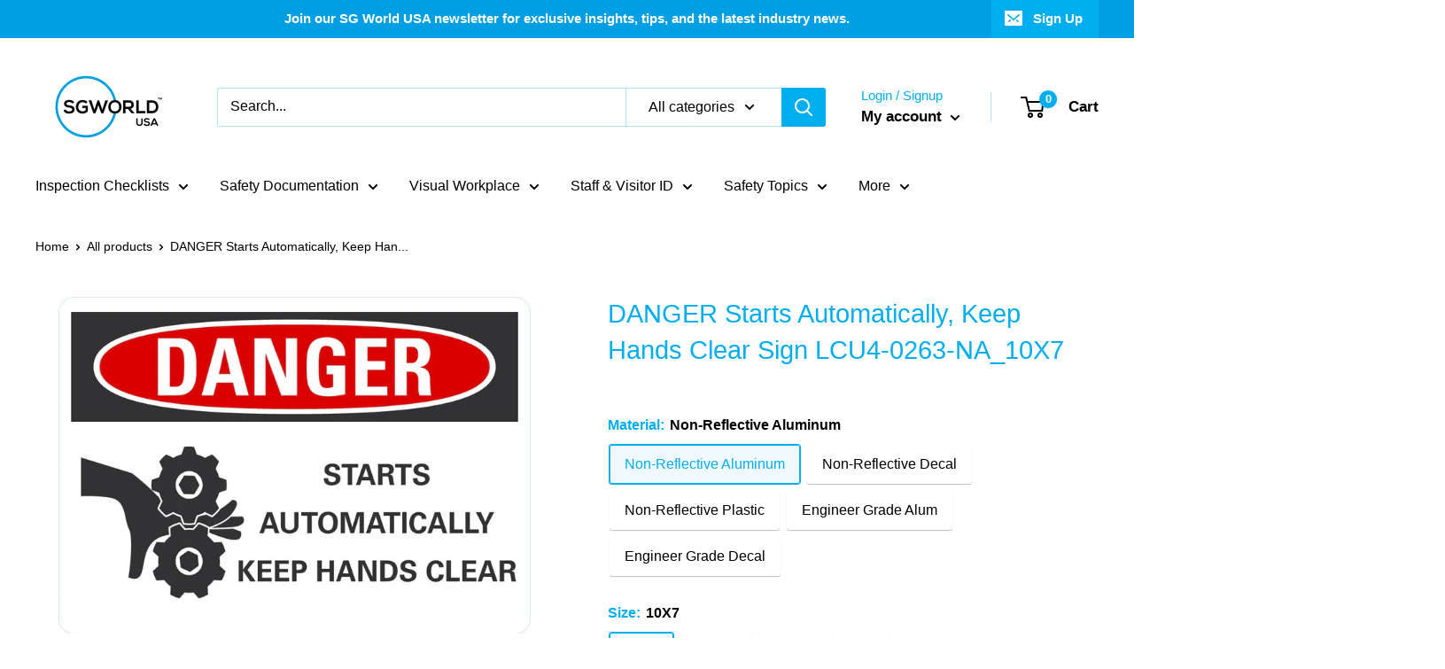

--- FILE ---
content_type: text/html; charset=utf-8
request_url: https://www.sgworldusa.com/products/danger-sign-lcu4-0263
body_size: 72127
content:








<!doctype html>

<html class="no-js" lang="en">
  <head>


  <link rel="stylesheet" href="https://size-charts-relentless.herokuapp.com/css/size-charts-relentless.css" />
<script>
var sizeChartsRelentless = window.sizeChartsRelentless || {};
sizeChartsRelentless.product = {"id":7883053793435,"title":"DANGER Starts Automatically, Keep Hands Clear Sign LCU4-0263-NA_10X7","handle":"danger-sign-lcu4-0263","description":"\u003cbody\u003e\n\n\n\n    \u003cmeta charset=\"UTF-8\"\u003e\n    \u003cmeta name=\"viewport\" content=\"width=device-width, initial-scale=1.0\"\u003e\n    \u003ctitle\u003ePremium Compliance Signage\u003c\/title\u003e\n\n\n\n\n    \u003ch1\u003ePremium Compliance Signage for a Safer Workplace\u003c\/h1\u003e\n\n    \u003cp\u003eEnhance workplace safety and regulatory compliance with our Premium Compliance Signage. Designed to prioritize safety, these signs play a crucial role in:\u003c\/p\u003e\n\n    \u003cul\u003e\n        \u003cli\u003e\n\u003cstrong\u003ePreventing Accidents:\u003c\/strong\u003e Clearly communicate essential safety information to reduce the risk of accidents.\u003c\/li\u003e\n        \u003cli\u003e\n\u003cstrong\u003eRegulatory Compliance:\u003c\/strong\u003e Comply with OSHA and other industry regulations to create a secure work environment.\u003c\/li\u003e\n        \u003cli\u003e\n\u003cstrong\u003eEmergency Preparedness:\u003c\/strong\u003e Ensure everyone in your facility is informed and prepared for emergencies.\u003c\/li\u003e\n    \u003c\/ul\u003e\n\n    \u003cp\u003eOur Compliance Signage is available in five high-quality materials, catering to different needs:\u003c\/p\u003e\n\n    \u003cul\u003e\n        \u003cli\u003e\n\u003cstrong\u003eNon-Reflective Aluminum (NA):\u003c\/strong\u003e Sturdy and weather-resistant, suitable for both indoor and outdoor use.\u003c\/li\u003e\n        \u003cli\u003e\n\u003cstrong\u003eNon-Reflective Decal (ND):\u003c\/strong\u003e Lightweight and flexible, perfect for easy installation and relocation.\u003c\/li\u003e\n        \u003cli\u003e\n\u003cstrong\u003eNon-Reflective Plastic (NP):\u003c\/strong\u003e Ideal for a variety of applications, offering durability and versatility.\u003c\/li\u003e\n        \u003cli\u003e\n\u003cstrong\u003eEngineer Grade Alum (RA):\u003c\/strong\u003e Provides a professional and durable solution for compliance signage.\u003c\/li\u003e\n        \u003cli\u003e\n\u003cstrong\u003eEngineer Grade Decal (RD):\u003c\/strong\u003e Offers a versatile and cost-effective option for compliance signage.\u003c\/li\u003e\n    \u003c\/ul\u003e\n\n    \u003cp\u003ePrioritize workplace safety and demonstrate your commitment to compliance with OSHA and other regulatory bodies. Our compliance signage helps you:\u003c\/p\u003e\n\n    \u003cul\u003e\n        \u003cli\u003e\n\u003cstrong\u003eAvoid Fines:\u003c\/strong\u003e Stay ahead of compliance requirements to avoid costly penalties.\u003c\/li\u003e\n        \u003cli\u003e\n\u003cstrong\u003eCreate a Safe Culture:\u003c\/strong\u003e Foster a culture of safety and responsibility among your team.\u003c\/li\u003e\n        \u003cli\u003e\n\u003cstrong\u003eReduce Liability:\u003c\/strong\u003e Minimize legal risks by clearly communicating safety protocols.\u003c\/li\u003e\n    \u003c\/ul\u003e\n\n    \u003cp\u003eChoose our Compliance Signage Collection to safeguard your workplace and promote a secure environment. Invest in safety today!\u003c\/p\u003e\n\n\n\n\u003c\/body\u003e","published_at":"2024-02-22T15:46:52-05:00","created_at":"2024-02-22T15:46:53-05:00","vendor":"LYLE SIGNS, INC.","type":"","tags":["Compliance Signage","Danger"],"price":549,"price_min":549,"price_max":1702,"available":true,"price_varies":true,"compare_at_price":null,"compare_at_price_min":0,"compare_at_price_max":0,"compare_at_price_varies":false,"variants":[{"id":44187293876379,"title":"Non-Reflective Aluminum \/ 10X7","option1":"Non-Reflective Aluminum","option2":"10X7","option3":null,"sku":"LCU4-0263-NA_10X7","requires_shipping":true,"taxable":false,"featured_image":null,"available":true,"name":"DANGER Starts Automatically, Keep Hands Clear Sign LCU4-0263-NA_10X7 - Non-Reflective Aluminum \/ 10X7","public_title":"Non-Reflective Aluminum \/ 10X7","options":["Non-Reflective Aluminum","10X7"],"price":1219,"weight":0,"compare_at_price":null,"inventory_management":null,"barcode":null,"requires_selling_plan":false,"selling_plan_allocations":[]},{"id":44187293909147,"title":"Non-Reflective Aluminum \/ 14X10","option1":"Non-Reflective Aluminum","option2":"14X10","option3":null,"sku":"LCU4-0263-NA_14X10","requires_shipping":true,"taxable":false,"featured_image":null,"available":true,"name":"DANGER Starts Automatically, Keep Hands Clear Sign LCU4-0263-NA_10X7 - Non-Reflective Aluminum \/ 14X10","public_title":"Non-Reflective Aluminum \/ 14X10","options":["Non-Reflective Aluminum","14X10"],"price":1503,"weight":0,"compare_at_price":null,"inventory_management":null,"barcode":null,"requires_selling_plan":false,"selling_plan_allocations":[]},{"id":44187293941915,"title":"Non-Reflective Decal \/ 10X7","option1":"Non-Reflective Decal","option2":"10X7","option3":null,"sku":"LCU4-0263-ND_10X7","requires_shipping":true,"taxable":false,"featured_image":null,"available":true,"name":"DANGER Starts Automatically, Keep Hands Clear Sign LCU4-0263-NA_10X7 - Non-Reflective Decal \/ 10X7","public_title":"Non-Reflective Decal \/ 10X7","options":["Non-Reflective Decal","10X7"],"price":840,"weight":0,"compare_at_price":null,"inventory_management":null,"barcode":null,"requires_selling_plan":false,"selling_plan_allocations":[]},{"id":44187293974683,"title":"Non-Reflective Decal \/ 14X10","option1":"Non-Reflective Decal","option2":"14X10","option3":null,"sku":"LCU4-0263-ND_14X10","requires_shipping":true,"taxable":false,"featured_image":null,"available":true,"name":"DANGER Starts Automatically, Keep Hands Clear Sign LCU4-0263-NA_10X7 - Non-Reflective Decal \/ 14X10","public_title":"Non-Reflective Decal \/ 14X10","options":["Non-Reflective Decal","14X10"],"price":840,"weight":0,"compare_at_price":null,"inventory_management":null,"barcode":null,"requires_selling_plan":false,"selling_plan_allocations":[]},{"id":44187294007451,"title":"Non-Reflective Decal \/ 5X3.5","option1":"Non-Reflective Decal","option2":"5X3.5","option3":null,"sku":"LCU4-0263-ND_5X3.5","requires_shipping":true,"taxable":false,"featured_image":null,"available":true,"name":"DANGER Starts Automatically, Keep Hands Clear Sign LCU4-0263-NA_10X7 - Non-Reflective Decal \/ 5X3.5","public_title":"Non-Reflective Decal \/ 5X3.5","options":["Non-Reflective Decal","5X3.5"],"price":549,"weight":0,"compare_at_price":null,"inventory_management":null,"barcode":null,"requires_selling_plan":false,"selling_plan_allocations":[]},{"id":44187294040219,"title":"Non-Reflective Decal \/ 7X5","option1":"Non-Reflective Decal","option2":"7X5","option3":null,"sku":"LCU4-0263-ND_7X5","requires_shipping":true,"taxable":false,"featured_image":null,"available":true,"name":"DANGER Starts Automatically, Keep Hands Clear Sign LCU4-0263-NA_10X7 - Non-Reflective Decal \/ 7X5","public_title":"Non-Reflective Decal \/ 7X5","options":["Non-Reflective Decal","7X5"],"price":618,"weight":0,"compare_at_price":null,"inventory_management":null,"barcode":null,"requires_selling_plan":false,"selling_plan_allocations":[]},{"id":44187294072987,"title":"Non-Reflective Plastic \/ 10X7","option1":"Non-Reflective Plastic","option2":"10X7","option3":null,"sku":"LCU4-0263-NP_10X7","requires_shipping":true,"taxable":false,"featured_image":null,"available":true,"name":"DANGER Starts Automatically, Keep Hands Clear Sign LCU4-0263-NA_10X7 - Non-Reflective Plastic \/ 10X7","public_title":"Non-Reflective Plastic \/ 10X7","options":["Non-Reflective Plastic","10X7"],"price":831,"weight":0,"compare_at_price":null,"inventory_management":null,"barcode":null,"requires_selling_plan":false,"selling_plan_allocations":[]},{"id":44187294105755,"title":"Non-Reflective Plastic \/ 14X10","option1":"Non-Reflective Plastic","option2":"14X10","option3":null,"sku":"LCU4-0263-NP_14X10","requires_shipping":true,"taxable":false,"featured_image":null,"available":true,"name":"DANGER Starts Automatically, Keep Hands Clear Sign LCU4-0263-NA_10X7 - Non-Reflective Plastic \/ 14X10","public_title":"Non-Reflective Plastic \/ 14X10","options":["Non-Reflective Plastic","14X10"],"price":1024,"weight":0,"compare_at_price":null,"inventory_management":null,"barcode":null,"requires_selling_plan":false,"selling_plan_allocations":[]},{"id":44187294138523,"title":"Engineer Grade Alum \/ 10X7","option1":"Engineer Grade Alum","option2":"10X7","option3":null,"sku":"LCU4-0263-RA_10X7","requires_shipping":true,"taxable":false,"featured_image":null,"available":true,"name":"DANGER Starts Automatically, Keep Hands Clear Sign LCU4-0263-NA_10X7 - Engineer Grade Alum \/ 10X7","public_title":"Engineer Grade Alum \/ 10X7","options":["Engineer Grade Alum","10X7"],"price":1294,"weight":0,"compare_at_price":null,"inventory_management":null,"barcode":null,"requires_selling_plan":false,"selling_plan_allocations":[]},{"id":44187294171291,"title":"Engineer Grade Alum \/ 14X10","option1":"Engineer Grade Alum","option2":"14X10","option3":null,"sku":"LCU4-0263-RA_14X10","requires_shipping":true,"taxable":false,"featured_image":null,"available":true,"name":"DANGER Starts Automatically, Keep Hands Clear Sign LCU4-0263-NA_10X7 - Engineer Grade Alum \/ 14X10","public_title":"Engineer Grade Alum \/ 14X10","options":["Engineer Grade Alum","14X10"],"price":1584,"weight":0,"compare_at_price":null,"inventory_management":null,"barcode":null,"requires_selling_plan":false,"selling_plan_allocations":[]},{"id":44187294204059,"title":"Engineer Grade Decal \/ 10X7","option1":"Engineer Grade Decal","option2":"10X7","option3":null,"sku":"LCU4-0263-RD_10X7","requires_shipping":true,"taxable":false,"featured_image":null,"available":true,"name":"DANGER Starts Automatically, Keep Hands Clear Sign LCU4-0263-NA_10X7 - Engineer Grade Decal \/ 10X7","public_title":"Engineer Grade Decal \/ 10X7","options":["Engineer Grade Decal","10X7"],"price":978,"weight":0,"compare_at_price":null,"inventory_management":null,"barcode":null,"requires_selling_plan":false,"selling_plan_allocations":[]},{"id":44187294236827,"title":"Engineer Grade Decal \/ 14X10","option1":"Engineer Grade Decal","option2":"14X10","option3":null,"sku":"LCU4-0263-RD_14X10","requires_shipping":true,"taxable":false,"featured_image":null,"available":true,"name":"DANGER Starts Automatically, Keep Hands Clear Sign LCU4-0263-NA_10X7 - Engineer Grade Decal \/ 14X10","public_title":"Engineer Grade Decal \/ 14X10","options":["Engineer Grade Decal","14X10"],"price":1702,"weight":0,"compare_at_price":null,"inventory_management":null,"barcode":null,"requires_selling_plan":false,"selling_plan_allocations":[]},{"id":44187294269595,"title":"Engineer Grade Decal \/ 5X3.5","option1":"Engineer Grade Decal","option2":"5X3.5","option3":null,"sku":"LCU4-0263-RD_5X3.5","requires_shipping":true,"taxable":false,"featured_image":null,"available":true,"name":"DANGER Starts Automatically, Keep Hands Clear Sign LCU4-0263-NA_10X7 - Engineer Grade Decal \/ 5X3.5","public_title":"Engineer Grade Decal \/ 5X3.5","options":["Engineer Grade Decal","5X3.5"],"price":613,"weight":0,"compare_at_price":null,"inventory_management":null,"barcode":null,"requires_selling_plan":false,"selling_plan_allocations":[]},{"id":44187294302363,"title":"Engineer Grade Decal \/ 7X5","option1":"Engineer Grade Decal","option2":"7X5","option3":null,"sku":"LCU4-0263-RD_7X5","requires_shipping":true,"taxable":false,"featured_image":null,"available":true,"name":"DANGER Starts Automatically, Keep Hands Clear Sign LCU4-0263-NA_10X7 - Engineer Grade Decal \/ 7X5","public_title":"Engineer Grade Decal \/ 7X5","options":["Engineer Grade Decal","7X5"],"price":657,"weight":0,"compare_at_price":null,"inventory_management":null,"barcode":null,"requires_selling_plan":false,"selling_plan_allocations":[]}],"images":["\/\/www.sgworldusa.com\/cdn\/shop\/products\/LCU4-0263.jpg?v=1736964592"],"featured_image":"\/\/www.sgworldusa.com\/cdn\/shop\/products\/LCU4-0263.jpg?v=1736964592","options":["Material","Size"],"media":[{"alt":null,"id":28954686980251,"position":1,"preview_image":{"aspect_ratio":1.401,"height":714,"width":1000,"src":"\/\/www.sgworldusa.com\/cdn\/shop\/products\/LCU4-0263.jpg?v=1736964592"},"aspect_ratio":1.401,"height":714,"media_type":"image","src":"\/\/www.sgworldusa.com\/cdn\/shop\/products\/LCU4-0263.jpg?v=1736964592","width":1000}],"requires_selling_plan":false,"selling_plan_groups":[],"content":"\u003cbody\u003e\n\n\n\n    \u003cmeta charset=\"UTF-8\"\u003e\n    \u003cmeta name=\"viewport\" content=\"width=device-width, initial-scale=1.0\"\u003e\n    \u003ctitle\u003ePremium Compliance Signage\u003c\/title\u003e\n\n\n\n\n    \u003ch1\u003ePremium Compliance Signage for a Safer Workplace\u003c\/h1\u003e\n\n    \u003cp\u003eEnhance workplace safety and regulatory compliance with our Premium Compliance Signage. Designed to prioritize safety, these signs play a crucial role in:\u003c\/p\u003e\n\n    \u003cul\u003e\n        \u003cli\u003e\n\u003cstrong\u003ePreventing Accidents:\u003c\/strong\u003e Clearly communicate essential safety information to reduce the risk of accidents.\u003c\/li\u003e\n        \u003cli\u003e\n\u003cstrong\u003eRegulatory Compliance:\u003c\/strong\u003e Comply with OSHA and other industry regulations to create a secure work environment.\u003c\/li\u003e\n        \u003cli\u003e\n\u003cstrong\u003eEmergency Preparedness:\u003c\/strong\u003e Ensure everyone in your facility is informed and prepared for emergencies.\u003c\/li\u003e\n    \u003c\/ul\u003e\n\n    \u003cp\u003eOur Compliance Signage is available in five high-quality materials, catering to different needs:\u003c\/p\u003e\n\n    \u003cul\u003e\n        \u003cli\u003e\n\u003cstrong\u003eNon-Reflective Aluminum (NA):\u003c\/strong\u003e Sturdy and weather-resistant, suitable for both indoor and outdoor use.\u003c\/li\u003e\n        \u003cli\u003e\n\u003cstrong\u003eNon-Reflective Decal (ND):\u003c\/strong\u003e Lightweight and flexible, perfect for easy installation and relocation.\u003c\/li\u003e\n        \u003cli\u003e\n\u003cstrong\u003eNon-Reflective Plastic (NP):\u003c\/strong\u003e Ideal for a variety of applications, offering durability and versatility.\u003c\/li\u003e\n        \u003cli\u003e\n\u003cstrong\u003eEngineer Grade Alum (RA):\u003c\/strong\u003e Provides a professional and durable solution for compliance signage.\u003c\/li\u003e\n        \u003cli\u003e\n\u003cstrong\u003eEngineer Grade Decal (RD):\u003c\/strong\u003e Offers a versatile and cost-effective option for compliance signage.\u003c\/li\u003e\n    \u003c\/ul\u003e\n\n    \u003cp\u003ePrioritize workplace safety and demonstrate your commitment to compliance with OSHA and other regulatory bodies. Our compliance signage helps you:\u003c\/p\u003e\n\n    \u003cul\u003e\n        \u003cli\u003e\n\u003cstrong\u003eAvoid Fines:\u003c\/strong\u003e Stay ahead of compliance requirements to avoid costly penalties.\u003c\/li\u003e\n        \u003cli\u003e\n\u003cstrong\u003eCreate a Safe Culture:\u003c\/strong\u003e Foster a culture of safety and responsibility among your team.\u003c\/li\u003e\n        \u003cli\u003e\n\u003cstrong\u003eReduce Liability:\u003c\/strong\u003e Minimize legal risks by clearly communicating safety protocols.\u003c\/li\u003e\n    \u003c\/ul\u003e\n\n    \u003cp\u003eChoose our Compliance Signage Collection to safeguard your workplace and promote a secure environment. Invest in safety today!\u003c\/p\u003e\n\n\n\n\u003c\/body\u003e"};
sizeChartsRelentless.productCollections = [{"id":292703043739,"handle":"best-selling-collection","title":"Best selling products","updated_at":"2026-01-17T07:02:15-05:00","body_html":null,"published_at":"2023-08-18T03:17:45-04:00","sort_order":"best-selling","template_suffix":null,"disjunctive":false,"rules":[{"column":"variant_price","relation":"greater_than","condition":"0"}],"published_scope":"web"},{"id":302704394395,"handle":"compliance-signage","title":"Compliance Signage","updated_at":"2025-12-02T07:05:31-05:00","body_html":"","published_at":"2024-02-22T14:34:39-05:00","sort_order":"best-selling","template_suffix":"","disjunctive":false,"rules":[{"column":"tag","relation":"equals","condition":"Compliance Signage"}],"published_scope":"web"},{"id":292703010971,"handle":"new-collection","title":"New products","updated_at":"2026-01-17T07:02:15-05:00","body_html":null,"published_at":"2023-08-18T03:17:44-04:00","sort_order":"created-desc","template_suffix":null,"disjunctive":false,"rules":[{"column":"variant_price","relation":"greater_than","condition":"0"}],"published_scope":"web"}];
sizeChartsRelentless.metafield = {"charts":[{"id":"2","title":"Size","descriptionTop":"","values":[["Product","Height","Width"],["Book Paddle","11\"","5.5\""],["Inspection Book","3\"","9\""]],"descriptionBottom":"","conditionsOperator":"products-matching-any-condition-below","conditions":[{"id":"4605958193242","type":"product","operator":"is-equal-to","title":"AED Inspection Checklist Solution Starter Kit (Patent Protected)"}],"buttonPlacement":"use-global","parentSizeChart":"[object Object]"}],"buttonPlacement":"bottom-of-form","buttonIcon":"ruler2","buttonText":"Size & Weight","buttonSize":"Medium","currentPlan":""};
</script>

    <meta charset="utf-8">
    <meta name="viewport" content="width=device-width, initial-scale=1.0, height=device-height, minimum-scale=1.0, maximum-scale=1.0">
    <meta name="theme-color" content="#00adef">

    <!-- Google Tag Manager -->
<script>(function(w,d,s,l,i){w[l]=w[l]||[];w[l].push({'gtm.start':
new Date().getTime(),event:'gtm.js'});var f=d.getElementsByTagName(s)[0],
j=d.createElement(s),dl=l!='dataLayer'?'&l='+l:'';j.async=true;j.src=
'https://www.googletagmanager.com/gtm.js?id='+i+dl;f.parentNode.insertBefore(j,f);
})(window,document,'script','dataLayer','GTM-WB4DDD4C');</script>
<!-- End Google Tag Manager --><title>DANGER Starts Automatically, Keep Hands Clear Sign LCU4-0263-NA_10X7
</title><meta name="description" content="Premium Compliance Signage Premium Compliance Signage for a Safer Workplace Enhance workplace safety and regulatory compliance with our Premium Compliance Signage. Designed to prioritize safety, these signs play a crucial role in: Preventing Accidents: Clearly communicate essential safety information to reduce the risk"><link rel="canonical" href="https://www.sgworldusa.com/products/danger-sign-lcu4-0263"><link rel="shortcut icon" href="//www.sgworldusa.com/cdn/shop/files/website_favicon_96x96_px_96x96.png?v=1666100506" type="image/png"><link rel="preload" as="style" href="//www.sgworldusa.com/cdn/shop/t/14/assets/theme.css?v=11014704264145128331671118949">
    <link rel="preload" as="script" href="//www.sgworldusa.com/cdn/shop/t/14/assets/theme.js?v=101243419077971656721645026175">
    <link rel="preconnect" href="https://cdn.shopify.com">
    <link rel="preconnect" href="https://fonts.shopifycdn.com">
    <link rel="dns-prefetch" href="https://productreviews.shopifycdn.com">
    <link rel="dns-prefetch" href="https://ajax.googleapis.com">
    <link rel="dns-prefetch" href="https://maps.googleapis.com">
    <link rel="dns-prefetch" href="https://maps.gstatic.com">

    <meta property="og:type" content="product">
  <meta property="og:title" content="DANGER Starts Automatically, Keep Hands Clear Sign LCU4-0263-NA_10X7"><meta property="og:image" content="http://www.sgworldusa.com/cdn/shop/products/LCU4-0263.jpg?v=1736964592">
    <meta property="og:image:secure_url" content="https://www.sgworldusa.com/cdn/shop/products/LCU4-0263.jpg?v=1736964592">
    <meta property="og:image:width" content="1000">
    <meta property="og:image:height" content="714"><meta property="product:price:amount" content="12.19">
  <meta property="product:price:currency" content="USD"><meta property="og:description" content="Premium Compliance Signage Premium Compliance Signage for a Safer Workplace Enhance workplace safety and regulatory compliance with our Premium Compliance Signage. Designed to prioritize safety, these signs play a crucial role in: Preventing Accidents: Clearly communicate essential safety information to reduce the risk"><meta property="og:url" content="https://www.sgworldusa.com/products/danger-sign-lcu4-0263">
<meta property="og:site_name" content="SG World USA"><meta name="twitter:card" content="summary"><meta name="twitter:title" content="DANGER Starts Automatically, Keep Hands Clear Sign LCU4-0263-NA_10X7">
  <meta name="twitter:description" content="Premium Compliance Signage Premium Compliance Signage for a Safer Workplace Enhance workplace safety and regulatory compliance with our Premium Compliance Signage. Designed to prioritize safety, these signs play a crucial role in: Preventing Accidents: Clearly communicate essential safety information to reduce the risk of accidents. Regulatory Compliance: Comply with OSHA and other industry regulations to create a secure work environment. Emergency Preparedness: Ensure everyone in your facility is informed and prepared for emergencies. Our Compliance Signage is available in five high-quality materials, catering to different needs: Non-Reflective Aluminum (NA): Sturdy and weather-resistant, suitable for both indoor and outdoor use. Non-Reflective Decal (ND): Lightweight and flexible, perfect for easy installation and relocation. Non-Reflective Plastic (NP): Ideal for a variety of applications, offering durability and versatility. Engineer Grade Alum (RA): Provides a professional and durable solution for compliance signage. Engineer Grade Decal">
  <meta name="twitter:image" content="https://www.sgworldusa.com/cdn/shop/products/LCU4-0263_600x600_crop_center.jpg?v=1736964592">
    <style>
  
  


  
  
  

  :root {
    --default-text-font-size : 15px;
    --base-text-font-size    : 16px;
    --heading-font-family    : Helvetica, Arial, sans-serif;
    --heading-font-weight    : 400;
    --heading-font-style     : normal;
    --text-font-family       : Helvetica, Arial, sans-serif;
    --text-font-weight       : 400;
    --text-font-style        : normal;
    --text-font-bolder-weight: bolder;
    --text-link-decoration   : underline;

    --text-color               : #000000;
    --text-color-rgb           : 0, 0, 0;
    --heading-color            : #00adef;
    --border-color             : rgba(0,0,0,0);
    --border-color-rgb         : 0, 0, 0;
    --form-border-color        : rgba(0, 0, 0, 0.0);
    --accent-color             : #00adef;
    --accent-color-rgb         : 0, 173, 239;
    --link-color               : #00adef;
    --link-color-hover         : #0076a3;
    --background               : #ffffff;
    --secondary-background     : #ffffff;
    --secondary-background-rgb : 255, 255, 255;
    --accent-background        : rgba(0, 173, 239, 0.08);

    --input-background: #ffffff;

    --error-color       : #ff0000;
    --error-background  : rgba(255, 0, 0, 0.07);
    --success-color     : #00aa00;
    --success-background: rgba(0, 170, 0, 0.11);

    --primary-button-background      : #00adef;
    --primary-button-background-rgb  : 0, 173, 239;
    --primary-button-text-color      : #ffffff;
    --secondary-button-background    : #00adef;
    --secondary-button-background-rgb: 0, 173, 239;
    --secondary-button-text-color    : #ffffff;

    --header-background      : #ffffff;
    --header-text-color      : #000000;
    --header-light-text-color: #00adef;
    --header-border-color    : rgba(0, 173, 239, 0.3);
    --header-accent-color    : #00adef;

    --footer-background-color:    #f3f5f6;
    --footer-heading-text-color:  #009fe3;
    --footer-body-text-color:     #677279;
    --footer-body-text-color-rgb: 103, 114, 121;
    --footer-accent-color:        #009fe3;
    --footer-accent-color-rgb:    0, 159, 227;
    --footer-border:              none;
    
    --flickity-arrow-color: rgba(0, 0, 0, 0.0);--product-on-sale-accent           : #ee0000;
    --product-on-sale-accent-rgb       : 238, 0, 0;
    --product-on-sale-color            : #ffffff;
    --product-in-stock-color           : #008a00;
    --product-low-stock-color          : #ee0000;
    --product-sold-out-color           : #8a9297;
    --product-custom-label-1-background: #008a00;
    --product-custom-label-1-color     : #ffffff;
    --product-custom-label-2-background: #00a500;
    --product-custom-label-2-color     : #ffffff;
    --product-review-star-color        : #ffbd00;

    --mobile-container-gutter : 20px;
    --desktop-container-gutter: 40px;

    /* Shopify related variables */
    --payment-terms-background-color: #ffffff;
  }
</style>

<script>
  // IE11 does not have support for CSS variables, so we have to polyfill them
  if (!(((window || {}).CSS || {}).supports && window.CSS.supports('(--a: 0)'))) {
    const script = document.createElement('script');
    script.type = 'text/javascript';
    script.src = 'https://cdn.jsdelivr.net/npm/css-vars-ponyfill@2';
    script.onload = function() {
      cssVars({});
    };

    document.getElementsByTagName('head')[0].appendChild(script);
  }
</script>


    <script>window.performance && window.performance.mark && window.performance.mark('shopify.content_for_header.start');</script><meta name="google-site-verification" content="miaUKs_krKQLaQXEQz64vbLNF3jlCJ7TJRk9N7Zyf3s">
<meta name="facebook-domain-verification" content="d4orlkqu0htjke9n6a0d9re6s64ypm">
<meta id="shopify-digital-wallet" name="shopify-digital-wallet" content="/4282712154/digital_wallets/dialog">
<meta name="shopify-checkout-api-token" content="e956e9501ec36ceeac5e01e5a4bdf652">
<link rel="alternate" type="application/json+oembed" href="https://www.sgworldusa.com/products/danger-sign-lcu4-0263.oembed">
<script async="async" src="/checkouts/internal/preloads.js?locale=en-US"></script>
<link rel="preconnect" href="https://shop.app" crossorigin="anonymous">
<script async="async" src="https://shop.app/checkouts/internal/preloads.js?locale=en-US&shop_id=4282712154" crossorigin="anonymous"></script>
<script id="apple-pay-shop-capabilities" type="application/json">{"shopId":4282712154,"countryCode":"US","currencyCode":"USD","merchantCapabilities":["supports3DS"],"merchantId":"gid:\/\/shopify\/Shop\/4282712154","merchantName":"SG World USA","requiredBillingContactFields":["postalAddress","email","phone"],"requiredShippingContactFields":["postalAddress","email","phone"],"shippingType":"shipping","supportedNetworks":["visa","masterCard","amex","discover","elo","jcb"],"total":{"type":"pending","label":"SG World USA","amount":"1.00"},"shopifyPaymentsEnabled":true,"supportsSubscriptions":true}</script>
<script id="shopify-features" type="application/json">{"accessToken":"e956e9501ec36ceeac5e01e5a4bdf652","betas":["rich-media-storefront-analytics"],"domain":"www.sgworldusa.com","predictiveSearch":true,"shopId":4282712154,"locale":"en"}</script>
<script>var Shopify = Shopify || {};
Shopify.shop = "sg-world-usa.myshopify.com";
Shopify.locale = "en";
Shopify.currency = {"active":"USD","rate":"1.0"};
Shopify.country = "US";
Shopify.theme = {"name":"Warehouse_Hulk||16\/02","id":128323387547,"schema_name":"Warehouse","schema_version":"2.6.5","theme_store_id":871,"role":"main"};
Shopify.theme.handle = "null";
Shopify.theme.style = {"id":null,"handle":null};
Shopify.cdnHost = "www.sgworldusa.com/cdn";
Shopify.routes = Shopify.routes || {};
Shopify.routes.root = "/";</script>
<script type="module">!function(o){(o.Shopify=o.Shopify||{}).modules=!0}(window);</script>
<script>!function(o){function n(){var o=[];function n(){o.push(Array.prototype.slice.apply(arguments))}return n.q=o,n}var t=o.Shopify=o.Shopify||{};t.loadFeatures=n(),t.autoloadFeatures=n()}(window);</script>
<script>
  window.ShopifyPay = window.ShopifyPay || {};
  window.ShopifyPay.apiHost = "shop.app\/pay";
  window.ShopifyPay.redirectState = null;
</script>
<script id="shop-js-analytics" type="application/json">{"pageType":"product"}</script>
<script defer="defer" async type="module" src="//www.sgworldusa.com/cdn/shopifycloud/shop-js/modules/v2/client.init-shop-cart-sync_BApSsMSl.en.esm.js"></script>
<script defer="defer" async type="module" src="//www.sgworldusa.com/cdn/shopifycloud/shop-js/modules/v2/chunk.common_CBoos6YZ.esm.js"></script>
<script type="module">
  await import("//www.sgworldusa.com/cdn/shopifycloud/shop-js/modules/v2/client.init-shop-cart-sync_BApSsMSl.en.esm.js");
await import("//www.sgworldusa.com/cdn/shopifycloud/shop-js/modules/v2/chunk.common_CBoos6YZ.esm.js");

  window.Shopify.SignInWithShop?.initShopCartSync?.({"fedCMEnabled":true,"windoidEnabled":true});

</script>
<script>
  window.Shopify = window.Shopify || {};
  if (!window.Shopify.featureAssets) window.Shopify.featureAssets = {};
  window.Shopify.featureAssets['shop-js'] = {"shop-cart-sync":["modules/v2/client.shop-cart-sync_DJczDl9f.en.esm.js","modules/v2/chunk.common_CBoos6YZ.esm.js"],"init-fed-cm":["modules/v2/client.init-fed-cm_BzwGC0Wi.en.esm.js","modules/v2/chunk.common_CBoos6YZ.esm.js"],"init-windoid":["modules/v2/client.init-windoid_BS26ThXS.en.esm.js","modules/v2/chunk.common_CBoos6YZ.esm.js"],"shop-cash-offers":["modules/v2/client.shop-cash-offers_DthCPNIO.en.esm.js","modules/v2/chunk.common_CBoos6YZ.esm.js","modules/v2/chunk.modal_Bu1hFZFC.esm.js"],"shop-button":["modules/v2/client.shop-button_D_JX508o.en.esm.js","modules/v2/chunk.common_CBoos6YZ.esm.js"],"init-shop-email-lookup-coordinator":["modules/v2/client.init-shop-email-lookup-coordinator_DFwWcvrS.en.esm.js","modules/v2/chunk.common_CBoos6YZ.esm.js"],"shop-toast-manager":["modules/v2/client.shop-toast-manager_tEhgP2F9.en.esm.js","modules/v2/chunk.common_CBoos6YZ.esm.js"],"shop-login-button":["modules/v2/client.shop-login-button_DwLgFT0K.en.esm.js","modules/v2/chunk.common_CBoos6YZ.esm.js","modules/v2/chunk.modal_Bu1hFZFC.esm.js"],"avatar":["modules/v2/client.avatar_BTnouDA3.en.esm.js"],"init-shop-cart-sync":["modules/v2/client.init-shop-cart-sync_BApSsMSl.en.esm.js","modules/v2/chunk.common_CBoos6YZ.esm.js"],"pay-button":["modules/v2/client.pay-button_BuNmcIr_.en.esm.js","modules/v2/chunk.common_CBoos6YZ.esm.js"],"init-shop-for-new-customer-accounts":["modules/v2/client.init-shop-for-new-customer-accounts_DrjXSI53.en.esm.js","modules/v2/client.shop-login-button_DwLgFT0K.en.esm.js","modules/v2/chunk.common_CBoos6YZ.esm.js","modules/v2/chunk.modal_Bu1hFZFC.esm.js"],"init-customer-accounts-sign-up":["modules/v2/client.init-customer-accounts-sign-up_TlVCiykN.en.esm.js","modules/v2/client.shop-login-button_DwLgFT0K.en.esm.js","modules/v2/chunk.common_CBoos6YZ.esm.js","modules/v2/chunk.modal_Bu1hFZFC.esm.js"],"shop-follow-button":["modules/v2/client.shop-follow-button_C5D3XtBb.en.esm.js","modules/v2/chunk.common_CBoos6YZ.esm.js","modules/v2/chunk.modal_Bu1hFZFC.esm.js"],"checkout-modal":["modules/v2/client.checkout-modal_8TC_1FUY.en.esm.js","modules/v2/chunk.common_CBoos6YZ.esm.js","modules/v2/chunk.modal_Bu1hFZFC.esm.js"],"init-customer-accounts":["modules/v2/client.init-customer-accounts_C0Oh2ljF.en.esm.js","modules/v2/client.shop-login-button_DwLgFT0K.en.esm.js","modules/v2/chunk.common_CBoos6YZ.esm.js","modules/v2/chunk.modal_Bu1hFZFC.esm.js"],"lead-capture":["modules/v2/client.lead-capture_Cq0gfm7I.en.esm.js","modules/v2/chunk.common_CBoos6YZ.esm.js","modules/v2/chunk.modal_Bu1hFZFC.esm.js"],"shop-login":["modules/v2/client.shop-login_BmtnoEUo.en.esm.js","modules/v2/chunk.common_CBoos6YZ.esm.js","modules/v2/chunk.modal_Bu1hFZFC.esm.js"],"payment-terms":["modules/v2/client.payment-terms_BHOWV7U_.en.esm.js","modules/v2/chunk.common_CBoos6YZ.esm.js","modules/v2/chunk.modal_Bu1hFZFC.esm.js"]};
</script>
<script>(function() {
  var isLoaded = false;
  function asyncLoad() {
    if (isLoaded) return;
    isLoaded = true;
    var urls = ["https:\/\/www.orderlogicapp.com\/embedded_js\/production_base.js?1591287716\u0026shop=sg-world-usa.myshopify.com","https:\/\/rio.pwztag.com\/rio.js?shop=sg-world-usa.myshopify.com","https:\/\/cdn.shopify.com\/s\/files\/1\/0184\/4255\/1360\/files\/quicklink.v2.min.js?v=1619661100\u0026shop=sg-world-usa.myshopify.com","https:\/\/cdn.shopify.com\/s\/files\/1\/0042\/8271\/2154\/t\/14\/assets\/globo.filter.init.js?shop=sg-world-usa.myshopify.com","https:\/\/l.getsitecontrol.com\/y79zyggw.js?shop=sg-world-usa.myshopify.com","https:\/\/d1639lhkj5l89m.cloudfront.net\/js\/storefront\/uppromote.js?shop=sg-world-usa.myshopify.com","https:\/\/dashboard.mailerlite.com\/shopify\/5430\/367163?shop=sg-world-usa.myshopify.com","https:\/\/na.shgcdn3.com\/pixel-collector.js?shop=sg-world-usa.myshopify.com"];
    for (var i = 0; i < urls.length; i++) {
      var s = document.createElement('script');
      s.type = 'text/javascript';
      s.async = true;
      s.src = urls[i];
      var x = document.getElementsByTagName('script')[0];
      x.parentNode.insertBefore(s, x);
    }
  };
  if(window.attachEvent) {
    window.attachEvent('onload', asyncLoad);
  } else {
    window.addEventListener('load', asyncLoad, false);
  }
})();</script>
<script id="__st">var __st={"a":4282712154,"offset":-18000,"reqid":"72e189dd-ffa0-44d7-874c-9e648baaf382-1768892947","pageurl":"www.sgworldusa.com\/products\/danger-sign-lcu4-0263","u":"e7be2a2fe0e3","p":"product","rtyp":"product","rid":7883053793435};</script>
<script>window.ShopifyPaypalV4VisibilityTracking = true;</script>
<script id="captcha-bootstrap">!function(){'use strict';const t='contact',e='account',n='new_comment',o=[[t,t],['blogs',n],['comments',n],[t,'customer']],c=[[e,'customer_login'],[e,'guest_login'],[e,'recover_customer_password'],[e,'create_customer']],r=t=>t.map((([t,e])=>`form[action*='/${t}']:not([data-nocaptcha='true']) input[name='form_type'][value='${e}']`)).join(','),a=t=>()=>t?[...document.querySelectorAll(t)].map((t=>t.form)):[];function s(){const t=[...o],e=r(t);return a(e)}const i='password',u='form_key',d=['recaptcha-v3-token','g-recaptcha-response','h-captcha-response',i],f=()=>{try{return window.sessionStorage}catch{return}},m='__shopify_v',_=t=>t.elements[u];function p(t,e,n=!1){try{const o=window.sessionStorage,c=JSON.parse(o.getItem(e)),{data:r}=function(t){const{data:e,action:n}=t;return t[m]||n?{data:e,action:n}:{data:t,action:n}}(c);for(const[e,n]of Object.entries(r))t.elements[e]&&(t.elements[e].value=n);n&&o.removeItem(e)}catch(o){console.error('form repopulation failed',{error:o})}}const l='form_type',E='cptcha';function T(t){t.dataset[E]=!0}const w=window,h=w.document,L='Shopify',v='ce_forms',y='captcha';let A=!1;((t,e)=>{const n=(g='f06e6c50-85a8-45c8-87d0-21a2b65856fe',I='https://cdn.shopify.com/shopifycloud/storefront-forms-hcaptcha/ce_storefront_forms_captcha_hcaptcha.v1.5.2.iife.js',D={infoText:'Protected by hCaptcha',privacyText:'Privacy',termsText:'Terms'},(t,e,n)=>{const o=w[L][v],c=o.bindForm;if(c)return c(t,g,e,D).then(n);var r;o.q.push([[t,g,e,D],n]),r=I,A||(h.body.append(Object.assign(h.createElement('script'),{id:'captcha-provider',async:!0,src:r})),A=!0)});var g,I,D;w[L]=w[L]||{},w[L][v]=w[L][v]||{},w[L][v].q=[],w[L][y]=w[L][y]||{},w[L][y].protect=function(t,e){n(t,void 0,e),T(t)},Object.freeze(w[L][y]),function(t,e,n,w,h,L){const[v,y,A,g]=function(t,e,n){const i=e?o:[],u=t?c:[],d=[...i,...u],f=r(d),m=r(i),_=r(d.filter((([t,e])=>n.includes(e))));return[a(f),a(m),a(_),s()]}(w,h,L),I=t=>{const e=t.target;return e instanceof HTMLFormElement?e:e&&e.form},D=t=>v().includes(t);t.addEventListener('submit',(t=>{const e=I(t);if(!e)return;const n=D(e)&&!e.dataset.hcaptchaBound&&!e.dataset.recaptchaBound,o=_(e),c=g().includes(e)&&(!o||!o.value);(n||c)&&t.preventDefault(),c&&!n&&(function(t){try{if(!f())return;!function(t){const e=f();if(!e)return;const n=_(t);if(!n)return;const o=n.value;o&&e.removeItem(o)}(t);const e=Array.from(Array(32),(()=>Math.random().toString(36)[2])).join('');!function(t,e){_(t)||t.append(Object.assign(document.createElement('input'),{type:'hidden',name:u})),t.elements[u].value=e}(t,e),function(t,e){const n=f();if(!n)return;const o=[...t.querySelectorAll(`input[type='${i}']`)].map((({name:t})=>t)),c=[...d,...o],r={};for(const[a,s]of new FormData(t).entries())c.includes(a)||(r[a]=s);n.setItem(e,JSON.stringify({[m]:1,action:t.action,data:r}))}(t,e)}catch(e){console.error('failed to persist form',e)}}(e),e.submit())}));const S=(t,e)=>{t&&!t.dataset[E]&&(n(t,e.some((e=>e===t))),T(t))};for(const o of['focusin','change'])t.addEventListener(o,(t=>{const e=I(t);D(e)&&S(e,y())}));const B=e.get('form_key'),M=e.get(l),P=B&&M;t.addEventListener('DOMContentLoaded',(()=>{const t=y();if(P)for(const e of t)e.elements[l].value===M&&p(e,B);[...new Set([...A(),...v().filter((t=>'true'===t.dataset.shopifyCaptcha))])].forEach((e=>S(e,t)))}))}(h,new URLSearchParams(w.location.search),n,t,e,['guest_login'])})(!0,!0)}();</script>
<script integrity="sha256-4kQ18oKyAcykRKYeNunJcIwy7WH5gtpwJnB7kiuLZ1E=" data-source-attribution="shopify.loadfeatures" defer="defer" src="//www.sgworldusa.com/cdn/shopifycloud/storefront/assets/storefront/load_feature-a0a9edcb.js" crossorigin="anonymous"></script>
<script crossorigin="anonymous" defer="defer" src="//www.sgworldusa.com/cdn/shopifycloud/storefront/assets/shopify_pay/storefront-65b4c6d7.js?v=20250812"></script>
<script data-source-attribution="shopify.dynamic_checkout.dynamic.init">var Shopify=Shopify||{};Shopify.PaymentButton=Shopify.PaymentButton||{isStorefrontPortableWallets:!0,init:function(){window.Shopify.PaymentButton.init=function(){};var t=document.createElement("script");t.src="https://www.sgworldusa.com/cdn/shopifycloud/portable-wallets/latest/portable-wallets.en.js",t.type="module",document.head.appendChild(t)}};
</script>
<script data-source-attribution="shopify.dynamic_checkout.buyer_consent">
  function portableWalletsHideBuyerConsent(e){var t=document.getElementById("shopify-buyer-consent"),n=document.getElementById("shopify-subscription-policy-button");t&&n&&(t.classList.add("hidden"),t.setAttribute("aria-hidden","true"),n.removeEventListener("click",e))}function portableWalletsShowBuyerConsent(e){var t=document.getElementById("shopify-buyer-consent"),n=document.getElementById("shopify-subscription-policy-button");t&&n&&(t.classList.remove("hidden"),t.removeAttribute("aria-hidden"),n.addEventListener("click",e))}window.Shopify?.PaymentButton&&(window.Shopify.PaymentButton.hideBuyerConsent=portableWalletsHideBuyerConsent,window.Shopify.PaymentButton.showBuyerConsent=portableWalletsShowBuyerConsent);
</script>
<script data-source-attribution="shopify.dynamic_checkout.cart.bootstrap">document.addEventListener("DOMContentLoaded",(function(){function t(){return document.querySelector("shopify-accelerated-checkout-cart, shopify-accelerated-checkout")}if(t())Shopify.PaymentButton.init();else{new MutationObserver((function(e,n){t()&&(Shopify.PaymentButton.init(),n.disconnect())})).observe(document.body,{childList:!0,subtree:!0})}}));
</script>
<link id="shopify-accelerated-checkout-styles" rel="stylesheet" media="screen" href="https://www.sgworldusa.com/cdn/shopifycloud/portable-wallets/latest/accelerated-checkout-backwards-compat.css" crossorigin="anonymous">
<style id="shopify-accelerated-checkout-cart">
        #shopify-buyer-consent {
  margin-top: 1em;
  display: inline-block;
  width: 100%;
}

#shopify-buyer-consent.hidden {
  display: none;
}

#shopify-subscription-policy-button {
  background: none;
  border: none;
  padding: 0;
  text-decoration: underline;
  font-size: inherit;
  cursor: pointer;
}

#shopify-subscription-policy-button::before {
  box-shadow: none;
}

      </style>

<script>window.performance && window.performance.mark && window.performance.mark('shopify.content_for_header.end');</script>

    <link rel="stylesheet" href="//www.sgworldusa.com/cdn/shop/t/14/assets/theme.css?v=11014704264145128331671118949">

    
  <script type="application/ld+json">
  {
    "@context": "http://schema.org",
    "@type": "Product",
    "offers": [{
          "@type": "Offer",
          "name": "Non-Reflective Aluminum \/ 10X7",
          "availability":"https://schema.org/InStock",
          "price": 12.19,
          "priceCurrency": "USD",
          "priceValidUntil": "2026-01-30","sku": "LCU4-0263-NA_10X7","url": "/products/danger-sign-lcu4-0263?variant=44187293876379"
        },
{
          "@type": "Offer",
          "name": "Non-Reflective Aluminum \/ 14X10",
          "availability":"https://schema.org/InStock",
          "price": 15.03,
          "priceCurrency": "USD",
          "priceValidUntil": "2026-01-30","sku": "LCU4-0263-NA_14X10","url": "/products/danger-sign-lcu4-0263?variant=44187293909147"
        },
{
          "@type": "Offer",
          "name": "Non-Reflective Decal \/ 10X7",
          "availability":"https://schema.org/InStock",
          "price": 8.4,
          "priceCurrency": "USD",
          "priceValidUntil": "2026-01-30","sku": "LCU4-0263-ND_10X7","url": "/products/danger-sign-lcu4-0263?variant=44187293941915"
        },
{
          "@type": "Offer",
          "name": "Non-Reflective Decal \/ 14X10",
          "availability":"https://schema.org/InStock",
          "price": 8.4,
          "priceCurrency": "USD",
          "priceValidUntil": "2026-01-30","sku": "LCU4-0263-ND_14X10","url": "/products/danger-sign-lcu4-0263?variant=44187293974683"
        },
{
          "@type": "Offer",
          "name": "Non-Reflective Decal \/ 5X3.5",
          "availability":"https://schema.org/InStock",
          "price": 5.49,
          "priceCurrency": "USD",
          "priceValidUntil": "2026-01-30","sku": "LCU4-0263-ND_5X3.5","url": "/products/danger-sign-lcu4-0263?variant=44187294007451"
        },
{
          "@type": "Offer",
          "name": "Non-Reflective Decal \/ 7X5",
          "availability":"https://schema.org/InStock",
          "price": 6.18,
          "priceCurrency": "USD",
          "priceValidUntil": "2026-01-30","sku": "LCU4-0263-ND_7X5","url": "/products/danger-sign-lcu4-0263?variant=44187294040219"
        },
{
          "@type": "Offer",
          "name": "Non-Reflective Plastic \/ 10X7",
          "availability":"https://schema.org/InStock",
          "price": 8.31,
          "priceCurrency": "USD",
          "priceValidUntil": "2026-01-30","sku": "LCU4-0263-NP_10X7","url": "/products/danger-sign-lcu4-0263?variant=44187294072987"
        },
{
          "@type": "Offer",
          "name": "Non-Reflective Plastic \/ 14X10",
          "availability":"https://schema.org/InStock",
          "price": 10.24,
          "priceCurrency": "USD",
          "priceValidUntil": "2026-01-30","sku": "LCU4-0263-NP_14X10","url": "/products/danger-sign-lcu4-0263?variant=44187294105755"
        },
{
          "@type": "Offer",
          "name": "Engineer Grade Alum \/ 10X7",
          "availability":"https://schema.org/InStock",
          "price": 12.94,
          "priceCurrency": "USD",
          "priceValidUntil": "2026-01-30","sku": "LCU4-0263-RA_10X7","url": "/products/danger-sign-lcu4-0263?variant=44187294138523"
        },
{
          "@type": "Offer",
          "name": "Engineer Grade Alum \/ 14X10",
          "availability":"https://schema.org/InStock",
          "price": 15.84,
          "priceCurrency": "USD",
          "priceValidUntil": "2026-01-30","sku": "LCU4-0263-RA_14X10","url": "/products/danger-sign-lcu4-0263?variant=44187294171291"
        },
{
          "@type": "Offer",
          "name": "Engineer Grade Decal \/ 10X7",
          "availability":"https://schema.org/InStock",
          "price": 9.78,
          "priceCurrency": "USD",
          "priceValidUntil": "2026-01-30","sku": "LCU4-0263-RD_10X7","url": "/products/danger-sign-lcu4-0263?variant=44187294204059"
        },
{
          "@type": "Offer",
          "name": "Engineer Grade Decal \/ 14X10",
          "availability":"https://schema.org/InStock",
          "price": 17.02,
          "priceCurrency": "USD",
          "priceValidUntil": "2026-01-30","sku": "LCU4-0263-RD_14X10","url": "/products/danger-sign-lcu4-0263?variant=44187294236827"
        },
{
          "@type": "Offer",
          "name": "Engineer Grade Decal \/ 5X3.5",
          "availability":"https://schema.org/InStock",
          "price": 6.13,
          "priceCurrency": "USD",
          "priceValidUntil": "2026-01-30","sku": "LCU4-0263-RD_5X3.5","url": "/products/danger-sign-lcu4-0263?variant=44187294269595"
        },
{
          "@type": "Offer",
          "name": "Engineer Grade Decal \/ 7X5",
          "availability":"https://schema.org/InStock",
          "price": 6.57,
          "priceCurrency": "USD",
          "priceValidUntil": "2026-01-30","sku": "LCU4-0263-RD_7X5","url": "/products/danger-sign-lcu4-0263?variant=44187294302363"
        }
],
    "brand": {
      "name": "LYLE SIGNS, INC."
    },
    "name": "DANGER Starts Automatically, Keep Hands Clear Sign LCU4-0263-NA_10X7",
    "description": "\n\n\n\n    \n    \n    Premium Compliance Signage\n\n\n\n\n    Premium Compliance Signage for a Safer Workplace\n\n    Enhance workplace safety and regulatory compliance with our Premium Compliance Signage. Designed to prioritize safety, these signs play a crucial role in:\n\n    \n        \nPreventing Accidents: Clearly communicate essential safety information to reduce the risk of accidents.\n        \nRegulatory Compliance: Comply with OSHA and other industry regulations to create a secure work environment.\n        \nEmergency Preparedness: Ensure everyone in your facility is informed and prepared for emergencies.\n    \n\n    Our Compliance Signage is available in five high-quality materials, catering to different needs:\n\n    \n        \nNon-Reflective Aluminum (NA): Sturdy and weather-resistant, suitable for both indoor and outdoor use.\n        \nNon-Reflective Decal (ND): Lightweight and flexible, perfect for easy installation and relocation.\n        \nNon-Reflective Plastic (NP): Ideal for a variety of applications, offering durability and versatility.\n        \nEngineer Grade Alum (RA): Provides a professional and durable solution for compliance signage.\n        \nEngineer Grade Decal (RD): Offers a versatile and cost-effective option for compliance signage.\n    \n\n    Prioritize workplace safety and demonstrate your commitment to compliance with OSHA and other regulatory bodies. Our compliance signage helps you:\n\n    \n        \nAvoid Fines: Stay ahead of compliance requirements to avoid costly penalties.\n        \nCreate a Safe Culture: Foster a culture of safety and responsibility among your team.\n        \nReduce Liability: Minimize legal risks by clearly communicating safety protocols.\n    \n\n    Choose our Compliance Signage Collection to safeguard your workplace and promote a secure environment. Invest in safety today!\n\n\n\n",
    "category": "",
    "url": "/products/danger-sign-lcu4-0263",
    "sku": "LCU4-0263-NA_10X7",
    "image": {
      "@type": "ImageObject",
      "url": "https://www.sgworldusa.com/cdn/shop/products/LCU4-0263_1024x.jpg?v=1736964592",
      "image": "https://www.sgworldusa.com/cdn/shop/products/LCU4-0263_1024x.jpg?v=1736964592",
      "name": "DANGER Starts Automatically, Keep Hands Clear Sign LCU4-0263-NA_10X7",
      "width": "1024",
      "height": "1024"
    }
  }
  </script>



  <script type="application/ld+json">
  {
    "@context": "http://schema.org",
    "@type": "BreadcrumbList",
  "itemListElement": [{
      "@type": "ListItem",
      "position": 1,
      "name": "Home",
      "item": "https://www.sgworldusa.com"
    },{
          "@type": "ListItem",
          "position": 2,
          "name": "DANGER Starts Automatically, Keep Hands Clear Sign LCU4-0263-NA_10X7",
          "item": "https://www.sgworldusa.com/products/danger-sign-lcu4-0263"
        }]
  }
  </script>


    <script>
      // This allows to expose several variables to the global scope, to be used in scripts
      window.theme = {
        pageType: "product",
        cartCount: 0,
        moneyFormat: "${{ amount }}\u003c\/span\u003e",
        moneyWithCurrencyFormat: "${{ amount }} USD\u003c\/span\u003e",
        currencyCodeEnabled: false,
        showDiscount: false,
        discountMode: "saving",
        searchMode: "product,article",
        searchUnavailableProducts: "last",
        cartType: "page"
      };

      window.routes = {
        rootUrl: "\/",
        rootUrlWithoutSlash: '',
        cartUrl: "\/cart",
        cartAddUrl: "\/cart\/add",
        cartChangeUrl: "\/cart\/change",
        searchUrl: "\/search",
        productRecommendationsUrl: "\/recommendations\/products"
      };

      window.languages = {
        productRegularPrice: "Regular price",
        productSalePrice: "Sale price",
        collectionOnSaleLabel: "Save {{savings}}",
        productFormUnavailable: "Unavailable",
        productFormAddToCart: "Add to cart",
        productFormSoldOut: "Sold out",
        productAdded: "Product has been added to your cart",
        productAddedShort: "Added!",
        shippingEstimatorNoResults: "No shipping could be found for your address.",
        shippingEstimatorOneResult: "There is one shipping rate for your address:",
        shippingEstimatorMultipleResults: "There are {{count}} shipping rates for your address:",
        shippingEstimatorErrors: "There are some errors:"
      };

      window.lazySizesConfig = {
        loadHidden: false,
        hFac: 0.8,
        expFactor: 3,
        customMedia: {
          '--phone': '(max-width: 640px)',
          '--tablet': '(min-width: 641px) and (max-width: 1023px)',
          '--lap': '(min-width: 1024px)'
        }
      };

      document.documentElement.className = document.documentElement.className.replace('no-js', 'js');
    </script><script src="//www.sgworldusa.com/cdn/shop/t/14/assets/theme.js?v=101243419077971656721645026175" defer></script>
    <script src="//www.sgworldusa.com/cdn/shop/t/14/assets/custom.js?v=102476495355921946141645026173" defer></script><script>
        (function () {
          window.onpageshow = function() {
            // We force re-freshing the cart content onpageshow, as most browsers will serve a cache copy when hitting the
            // back button, which cause staled data
            document.documentElement.dispatchEvent(new CustomEvent('cart:refresh', {
              bubbles: true,
              detail: {scrollToTop: false}
            }));
          };
        })();
      </script>

<script type="text/javascript">
  
    window.SHG_CUSTOMER = null;
  
</script>










<script>window.is_hulkpo_installed=false</script>
  

<script>
  var __productWizRioProduct = {"id":7883053793435,"title":"DANGER Starts Automatically, Keep Hands Clear Sign LCU4-0263-NA_10X7","handle":"danger-sign-lcu4-0263","description":"\u003cbody\u003e\n\n\n\n    \u003cmeta charset=\"UTF-8\"\u003e\n    \u003cmeta name=\"viewport\" content=\"width=device-width, initial-scale=1.0\"\u003e\n    \u003ctitle\u003ePremium Compliance Signage\u003c\/title\u003e\n\n\n\n\n    \u003ch1\u003ePremium Compliance Signage for a Safer Workplace\u003c\/h1\u003e\n\n    \u003cp\u003eEnhance workplace safety and regulatory compliance with our Premium Compliance Signage. Designed to prioritize safety, these signs play a crucial role in:\u003c\/p\u003e\n\n    \u003cul\u003e\n        \u003cli\u003e\n\u003cstrong\u003ePreventing Accidents:\u003c\/strong\u003e Clearly communicate essential safety information to reduce the risk of accidents.\u003c\/li\u003e\n        \u003cli\u003e\n\u003cstrong\u003eRegulatory Compliance:\u003c\/strong\u003e Comply with OSHA and other industry regulations to create a secure work environment.\u003c\/li\u003e\n        \u003cli\u003e\n\u003cstrong\u003eEmergency Preparedness:\u003c\/strong\u003e Ensure everyone in your facility is informed and prepared for emergencies.\u003c\/li\u003e\n    \u003c\/ul\u003e\n\n    \u003cp\u003eOur Compliance Signage is available in five high-quality materials, catering to different needs:\u003c\/p\u003e\n\n    \u003cul\u003e\n        \u003cli\u003e\n\u003cstrong\u003eNon-Reflective Aluminum (NA):\u003c\/strong\u003e Sturdy and weather-resistant, suitable for both indoor and outdoor use.\u003c\/li\u003e\n        \u003cli\u003e\n\u003cstrong\u003eNon-Reflective Decal (ND):\u003c\/strong\u003e Lightweight and flexible, perfect for easy installation and relocation.\u003c\/li\u003e\n        \u003cli\u003e\n\u003cstrong\u003eNon-Reflective Plastic (NP):\u003c\/strong\u003e Ideal for a variety of applications, offering durability and versatility.\u003c\/li\u003e\n        \u003cli\u003e\n\u003cstrong\u003eEngineer Grade Alum (RA):\u003c\/strong\u003e Provides a professional and durable solution for compliance signage.\u003c\/li\u003e\n        \u003cli\u003e\n\u003cstrong\u003eEngineer Grade Decal (RD):\u003c\/strong\u003e Offers a versatile and cost-effective option for compliance signage.\u003c\/li\u003e\n    \u003c\/ul\u003e\n\n    \u003cp\u003ePrioritize workplace safety and demonstrate your commitment to compliance with OSHA and other regulatory bodies. Our compliance signage helps you:\u003c\/p\u003e\n\n    \u003cul\u003e\n        \u003cli\u003e\n\u003cstrong\u003eAvoid Fines:\u003c\/strong\u003e Stay ahead of compliance requirements to avoid costly penalties.\u003c\/li\u003e\n        \u003cli\u003e\n\u003cstrong\u003eCreate a Safe Culture:\u003c\/strong\u003e Foster a culture of safety and responsibility among your team.\u003c\/li\u003e\n        \u003cli\u003e\n\u003cstrong\u003eReduce Liability:\u003c\/strong\u003e Minimize legal risks by clearly communicating safety protocols.\u003c\/li\u003e\n    \u003c\/ul\u003e\n\n    \u003cp\u003eChoose our Compliance Signage Collection to safeguard your workplace and promote a secure environment. Invest in safety today!\u003c\/p\u003e\n\n\n\n\u003c\/body\u003e","published_at":"2024-02-22T15:46:52-05:00","created_at":"2024-02-22T15:46:53-05:00","vendor":"LYLE SIGNS, INC.","type":"","tags":["Compliance Signage","Danger"],"price":549,"price_min":549,"price_max":1702,"available":true,"price_varies":true,"compare_at_price":null,"compare_at_price_min":0,"compare_at_price_max":0,"compare_at_price_varies":false,"variants":[{"id":44187293876379,"title":"Non-Reflective Aluminum \/ 10X7","option1":"Non-Reflective Aluminum","option2":"10X7","option3":null,"sku":"LCU4-0263-NA_10X7","requires_shipping":true,"taxable":false,"featured_image":null,"available":true,"name":"DANGER Starts Automatically, Keep Hands Clear Sign LCU4-0263-NA_10X7 - Non-Reflective Aluminum \/ 10X7","public_title":"Non-Reflective Aluminum \/ 10X7","options":["Non-Reflective Aluminum","10X7"],"price":1219,"weight":0,"compare_at_price":null,"inventory_management":null,"barcode":null,"requires_selling_plan":false,"selling_plan_allocations":[]},{"id":44187293909147,"title":"Non-Reflective Aluminum \/ 14X10","option1":"Non-Reflective Aluminum","option2":"14X10","option3":null,"sku":"LCU4-0263-NA_14X10","requires_shipping":true,"taxable":false,"featured_image":null,"available":true,"name":"DANGER Starts Automatically, Keep Hands Clear Sign LCU4-0263-NA_10X7 - Non-Reflective Aluminum \/ 14X10","public_title":"Non-Reflective Aluminum \/ 14X10","options":["Non-Reflective Aluminum","14X10"],"price":1503,"weight":0,"compare_at_price":null,"inventory_management":null,"barcode":null,"requires_selling_plan":false,"selling_plan_allocations":[]},{"id":44187293941915,"title":"Non-Reflective Decal \/ 10X7","option1":"Non-Reflective Decal","option2":"10X7","option3":null,"sku":"LCU4-0263-ND_10X7","requires_shipping":true,"taxable":false,"featured_image":null,"available":true,"name":"DANGER Starts Automatically, Keep Hands Clear Sign LCU4-0263-NA_10X7 - Non-Reflective Decal \/ 10X7","public_title":"Non-Reflective Decal \/ 10X7","options":["Non-Reflective Decal","10X7"],"price":840,"weight":0,"compare_at_price":null,"inventory_management":null,"barcode":null,"requires_selling_plan":false,"selling_plan_allocations":[]},{"id":44187293974683,"title":"Non-Reflective Decal \/ 14X10","option1":"Non-Reflective Decal","option2":"14X10","option3":null,"sku":"LCU4-0263-ND_14X10","requires_shipping":true,"taxable":false,"featured_image":null,"available":true,"name":"DANGER Starts Automatically, Keep Hands Clear Sign LCU4-0263-NA_10X7 - Non-Reflective Decal \/ 14X10","public_title":"Non-Reflective Decal \/ 14X10","options":["Non-Reflective Decal","14X10"],"price":840,"weight":0,"compare_at_price":null,"inventory_management":null,"barcode":null,"requires_selling_plan":false,"selling_plan_allocations":[]},{"id":44187294007451,"title":"Non-Reflective Decal \/ 5X3.5","option1":"Non-Reflective Decal","option2":"5X3.5","option3":null,"sku":"LCU4-0263-ND_5X3.5","requires_shipping":true,"taxable":false,"featured_image":null,"available":true,"name":"DANGER Starts Automatically, Keep Hands Clear Sign LCU4-0263-NA_10X7 - Non-Reflective Decal \/ 5X3.5","public_title":"Non-Reflective Decal \/ 5X3.5","options":["Non-Reflective Decal","5X3.5"],"price":549,"weight":0,"compare_at_price":null,"inventory_management":null,"barcode":null,"requires_selling_plan":false,"selling_plan_allocations":[]},{"id":44187294040219,"title":"Non-Reflective Decal \/ 7X5","option1":"Non-Reflective Decal","option2":"7X5","option3":null,"sku":"LCU4-0263-ND_7X5","requires_shipping":true,"taxable":false,"featured_image":null,"available":true,"name":"DANGER Starts Automatically, Keep Hands Clear Sign LCU4-0263-NA_10X7 - Non-Reflective Decal \/ 7X5","public_title":"Non-Reflective Decal \/ 7X5","options":["Non-Reflective Decal","7X5"],"price":618,"weight":0,"compare_at_price":null,"inventory_management":null,"barcode":null,"requires_selling_plan":false,"selling_plan_allocations":[]},{"id":44187294072987,"title":"Non-Reflective Plastic \/ 10X7","option1":"Non-Reflective Plastic","option2":"10X7","option3":null,"sku":"LCU4-0263-NP_10X7","requires_shipping":true,"taxable":false,"featured_image":null,"available":true,"name":"DANGER Starts Automatically, Keep Hands Clear Sign LCU4-0263-NA_10X7 - Non-Reflective Plastic \/ 10X7","public_title":"Non-Reflective Plastic \/ 10X7","options":["Non-Reflective Plastic","10X7"],"price":831,"weight":0,"compare_at_price":null,"inventory_management":null,"barcode":null,"requires_selling_plan":false,"selling_plan_allocations":[]},{"id":44187294105755,"title":"Non-Reflective Plastic \/ 14X10","option1":"Non-Reflective Plastic","option2":"14X10","option3":null,"sku":"LCU4-0263-NP_14X10","requires_shipping":true,"taxable":false,"featured_image":null,"available":true,"name":"DANGER Starts Automatically, Keep Hands Clear Sign LCU4-0263-NA_10X7 - Non-Reflective Plastic \/ 14X10","public_title":"Non-Reflective Plastic \/ 14X10","options":["Non-Reflective Plastic","14X10"],"price":1024,"weight":0,"compare_at_price":null,"inventory_management":null,"barcode":null,"requires_selling_plan":false,"selling_plan_allocations":[]},{"id":44187294138523,"title":"Engineer Grade Alum \/ 10X7","option1":"Engineer Grade Alum","option2":"10X7","option3":null,"sku":"LCU4-0263-RA_10X7","requires_shipping":true,"taxable":false,"featured_image":null,"available":true,"name":"DANGER Starts Automatically, Keep Hands Clear Sign LCU4-0263-NA_10X7 - Engineer Grade Alum \/ 10X7","public_title":"Engineer Grade Alum \/ 10X7","options":["Engineer Grade Alum","10X7"],"price":1294,"weight":0,"compare_at_price":null,"inventory_management":null,"barcode":null,"requires_selling_plan":false,"selling_plan_allocations":[]},{"id":44187294171291,"title":"Engineer Grade Alum \/ 14X10","option1":"Engineer Grade Alum","option2":"14X10","option3":null,"sku":"LCU4-0263-RA_14X10","requires_shipping":true,"taxable":false,"featured_image":null,"available":true,"name":"DANGER Starts Automatically, Keep Hands Clear Sign LCU4-0263-NA_10X7 - Engineer Grade Alum \/ 14X10","public_title":"Engineer Grade Alum \/ 14X10","options":["Engineer Grade Alum","14X10"],"price":1584,"weight":0,"compare_at_price":null,"inventory_management":null,"barcode":null,"requires_selling_plan":false,"selling_plan_allocations":[]},{"id":44187294204059,"title":"Engineer Grade Decal \/ 10X7","option1":"Engineer Grade Decal","option2":"10X7","option3":null,"sku":"LCU4-0263-RD_10X7","requires_shipping":true,"taxable":false,"featured_image":null,"available":true,"name":"DANGER Starts Automatically, Keep Hands Clear Sign LCU4-0263-NA_10X7 - Engineer Grade Decal \/ 10X7","public_title":"Engineer Grade Decal \/ 10X7","options":["Engineer Grade Decal","10X7"],"price":978,"weight":0,"compare_at_price":null,"inventory_management":null,"barcode":null,"requires_selling_plan":false,"selling_plan_allocations":[]},{"id":44187294236827,"title":"Engineer Grade Decal \/ 14X10","option1":"Engineer Grade Decal","option2":"14X10","option3":null,"sku":"LCU4-0263-RD_14X10","requires_shipping":true,"taxable":false,"featured_image":null,"available":true,"name":"DANGER Starts Automatically, Keep Hands Clear Sign LCU4-0263-NA_10X7 - Engineer Grade Decal \/ 14X10","public_title":"Engineer Grade Decal \/ 14X10","options":["Engineer Grade Decal","14X10"],"price":1702,"weight":0,"compare_at_price":null,"inventory_management":null,"barcode":null,"requires_selling_plan":false,"selling_plan_allocations":[]},{"id":44187294269595,"title":"Engineer Grade Decal \/ 5X3.5","option1":"Engineer Grade Decal","option2":"5X3.5","option3":null,"sku":"LCU4-0263-RD_5X3.5","requires_shipping":true,"taxable":false,"featured_image":null,"available":true,"name":"DANGER Starts Automatically, Keep Hands Clear Sign LCU4-0263-NA_10X7 - Engineer Grade Decal \/ 5X3.5","public_title":"Engineer Grade Decal \/ 5X3.5","options":["Engineer Grade Decal","5X3.5"],"price":613,"weight":0,"compare_at_price":null,"inventory_management":null,"barcode":null,"requires_selling_plan":false,"selling_plan_allocations":[]},{"id":44187294302363,"title":"Engineer Grade Decal \/ 7X5","option1":"Engineer Grade Decal","option2":"7X5","option3":null,"sku":"LCU4-0263-RD_7X5","requires_shipping":true,"taxable":false,"featured_image":null,"available":true,"name":"DANGER Starts Automatically, Keep Hands Clear Sign LCU4-0263-NA_10X7 - Engineer Grade Decal \/ 7X5","public_title":"Engineer Grade Decal \/ 7X5","options":["Engineer Grade Decal","7X5"],"price":657,"weight":0,"compare_at_price":null,"inventory_management":null,"barcode":null,"requires_selling_plan":false,"selling_plan_allocations":[]}],"images":["\/\/www.sgworldusa.com\/cdn\/shop\/products\/LCU4-0263.jpg?v=1736964592"],"featured_image":"\/\/www.sgworldusa.com\/cdn\/shop\/products\/LCU4-0263.jpg?v=1736964592","options":["Material","Size"],"media":[{"alt":null,"id":28954686980251,"position":1,"preview_image":{"aspect_ratio":1.401,"height":714,"width":1000,"src":"\/\/www.sgworldusa.com\/cdn\/shop\/products\/LCU4-0263.jpg?v=1736964592"},"aspect_ratio":1.401,"height":714,"media_type":"image","src":"\/\/www.sgworldusa.com\/cdn\/shop\/products\/LCU4-0263.jpg?v=1736964592","width":1000}],"requires_selling_plan":false,"selling_plan_groups":[],"content":"\u003cbody\u003e\n\n\n\n    \u003cmeta charset=\"UTF-8\"\u003e\n    \u003cmeta name=\"viewport\" content=\"width=device-width, initial-scale=1.0\"\u003e\n    \u003ctitle\u003ePremium Compliance Signage\u003c\/title\u003e\n\n\n\n\n    \u003ch1\u003ePremium Compliance Signage for a Safer Workplace\u003c\/h1\u003e\n\n    \u003cp\u003eEnhance workplace safety and regulatory compliance with our Premium Compliance Signage. Designed to prioritize safety, these signs play a crucial role in:\u003c\/p\u003e\n\n    \u003cul\u003e\n        \u003cli\u003e\n\u003cstrong\u003ePreventing Accidents:\u003c\/strong\u003e Clearly communicate essential safety information to reduce the risk of accidents.\u003c\/li\u003e\n        \u003cli\u003e\n\u003cstrong\u003eRegulatory Compliance:\u003c\/strong\u003e Comply with OSHA and other industry regulations to create a secure work environment.\u003c\/li\u003e\n        \u003cli\u003e\n\u003cstrong\u003eEmergency Preparedness:\u003c\/strong\u003e Ensure everyone in your facility is informed and prepared for emergencies.\u003c\/li\u003e\n    \u003c\/ul\u003e\n\n    \u003cp\u003eOur Compliance Signage is available in five high-quality materials, catering to different needs:\u003c\/p\u003e\n\n    \u003cul\u003e\n        \u003cli\u003e\n\u003cstrong\u003eNon-Reflective Aluminum (NA):\u003c\/strong\u003e Sturdy and weather-resistant, suitable for both indoor and outdoor use.\u003c\/li\u003e\n        \u003cli\u003e\n\u003cstrong\u003eNon-Reflective Decal (ND):\u003c\/strong\u003e Lightweight and flexible, perfect for easy installation and relocation.\u003c\/li\u003e\n        \u003cli\u003e\n\u003cstrong\u003eNon-Reflective Plastic (NP):\u003c\/strong\u003e Ideal for a variety of applications, offering durability and versatility.\u003c\/li\u003e\n        \u003cli\u003e\n\u003cstrong\u003eEngineer Grade Alum (RA):\u003c\/strong\u003e Provides a professional and durable solution for compliance signage.\u003c\/li\u003e\n        \u003cli\u003e\n\u003cstrong\u003eEngineer Grade Decal (RD):\u003c\/strong\u003e Offers a versatile and cost-effective option for compliance signage.\u003c\/li\u003e\n    \u003c\/ul\u003e\n\n    \u003cp\u003ePrioritize workplace safety and demonstrate your commitment to compliance with OSHA and other regulatory bodies. Our compliance signage helps you:\u003c\/p\u003e\n\n    \u003cul\u003e\n        \u003cli\u003e\n\u003cstrong\u003eAvoid Fines:\u003c\/strong\u003e Stay ahead of compliance requirements to avoid costly penalties.\u003c\/li\u003e\n        \u003cli\u003e\n\u003cstrong\u003eCreate a Safe Culture:\u003c\/strong\u003e Foster a culture of safety and responsibility among your team.\u003c\/li\u003e\n        \u003cli\u003e\n\u003cstrong\u003eReduce Liability:\u003c\/strong\u003e Minimize legal risks by clearly communicating safety protocols.\u003c\/li\u003e\n    \u003c\/ul\u003e\n\n    \u003cp\u003eChoose our Compliance Signage Collection to safeguard your workplace and promote a secure environment. Invest in safety today!\u003c\/p\u003e\n\n\n\n\u003c\/body\u003e"};
  if (typeof __productWizRioProduct === 'object' && __productWizRioProduct !== null) {
    __productWizRioProduct.options = [{"name":"Material","position":1,"values":["Non-Reflective Aluminum","Non-Reflective Decal","Non-Reflective Plastic","Engineer Grade Alum","Engineer Grade Decal"]},{"name":"Size","position":2,"values":["10X7","14X10","5X3.5","7X5"]}];
  }
  var __productWizRioHasOnlyDefaultVariant = false;
  var __productWizRioAssets = null;
  if (typeof __productWizRioAssets === 'string') {
    __productWizRioAssets = JSON.parse(__productWizRioAssets);
  }
  var __productWizRioVariantImages = null;
  var __productWizRioProductOptions = null;
  var __productWizRioProductOptionsSettings = null;
  var __productWizRioShop = null;
  var __productWizRioProductOptionsShop = null;
  var __productWizRioProductGallery = {"disabled":false};
  var __productWizRio = {};
  var __productWizRioOptions = {};
  __productWizRio.moneyFormat = "${{ amount }}\u003c\/span\u003e";
  __productWizRio.moneyFormatWithCurrency = "${{ amount }} USD\u003c\/span\u003e";
  /*rio-start*/
  __productWizRio.theme = 'warehouse';
  (function() {
    function insertGalleryPlaceholder(e,t){try{var i=__productWizRio.config["breakpoint"];const s="string"==typeof i&&window.matchMedia(`(min-width:${i})`).matches,c=__productWizRio.config[s?"desktop":"mobile"]["vertical"];var o=(()=>{const t=e=>{e=("model"===e.media_type?e.preview_image:e).aspect_ratio;return 1/("number"==typeof e?e:1)};var i=new URL(document.location).searchParams.get("variant")||null;const o=(e=>{const{productRio:t,product:i}=__productWizRio;let o=e;if("string"==typeof o&&(i.variants.find(e=>""+e.id===o)||(o=null)),"string"!=typeof o&&(n=i.variants.find(e=>e.available),o=n?""+n.id:""+i.variants[0].id),!Array.isArray(t)){var l=0<i.media.length?i.media[0]:null,n=i.variants.find(e=>""+e.id===o);if(n){const r=n.featured_media?n.featured_media.id:null;if(r){n=i.media.find(e=>e.id===r);if(n)return n}}return l}{const a=t.find(e=>e.id===o);if(a&&Array.isArray(a.media)&&0<a.media.length)if(c){const d=[];if(a.media.forEach(t=>{var e=i.media.find(e=>""+e.id===t);e&&d.push(e)}),0<d.length)return d}else{const s=a.media[0];l=i.media.find(e=>""+e.id===s);if(l)return l}}return null})(i);if(Array.isArray(o)){i=o.map(e=>t(e));let e=1;return 0<i.length&&(i=Math.max(...i),Number.isFinite(i)&&(e=i)),(100*e).toFixed(3)+"%"}return o?(100*t(o)).toFixed(3)+"%":null})();if("string"!=typeof o)return void console.log("Rio: Gallery placeholder gallery ratio could not be found. Bailing out.");var l=(e=>{var t=__productWizRio.config[s?"desktop":"mobile"]["thumbnails"];if("object"==typeof t){var{orientation:i,container:o,thumbnailWidth:t}=t;if("left"===i||"right"===i){e=Number.parseFloat(e);if(Number.isFinite(e)){e=e/100;if("number"==typeof o){const l=100*o*e;return l.toFixed(3)+"%"}if("number"==typeof t)return t*e+"px"}}}return null})(o),n="string"==typeof l?`calc(${o} - ${l})`:o,r=(()=>{const e=__productWizRio.config[s?"desktop":"mobile"]["maxHeight"];return"string"==typeof e&&e.endsWith("px")&&!c?e:null})(),a="string"==typeof r?`min(${n}, ${r})`:n;const p=document.createElement("div");p.style.display="block",p.style.marginTop="-50px",p.style.pointerEvents="none",p.style.paddingBottom=`calc(${a} + 100px)`,console.log("Rio: Gallery placeholder scale: "+p.style.paddingBottom),p.style.boxSizing="border-box",e.appendChild(p);const g=()=>{p.style.position="absolute",p.style.top=0,p.style.zIndex=-2147483647};document.addEventListener("DOMContentLoaded",()=>{try{0===p.clientHeight&&(console.log("Rio: Gallery placeholder height is 0"),g());var e=`${0===p.clientHeight?window.innerHeight:p.clientHeight}px`;p.style.paddingBottom=null,p.style.overflow="hidden",p.style.height=e,console.log("Rio: Gallery placeholder height: "+p.style.height);const i=document.createElement("span");i.style.wordBreak="break-all",i.style.fontSize="20px",i.style.lineHeight=0,i.style.userSelect="none";let t="";for(let e=0;e<1e4;e+=1)t+="  ";i.innerText=t,p.appendChild(i)}catch(e){console.log("Rio: failed to insert gallery placeholder (2)"),console.log(e)}});const u=new MutationObserver(()=>{try{u.disconnect(),console.log("Rio: rio-media-gallery inflated"),g()}catch(e){console.log("Rio: failed to insert gallery placeholder (3)"),console.log(e)}});var d={childList:!0,subtree:!0};u.observe(t,d),window.addEventListener("load",()=>{try{e.removeChild(p)}catch(e){console.log("Rio: failed to remove gallery placeholder"),console.log(e)}})}catch(e){console.log("Rio: failed to insert gallery placeholder"),console.log(e)}}
    __productWizRio.renderQueue = [];

__productWizRio.queueRender = (...params) => {
  __productWizRio.renderQueue.push(params);

  if (typeof __productWizRio.processRenderQueue === 'function') {
    __productWizRio.processRenderQueue();
  }
};

__productWizRioOptions.renderQueue = [];

__productWizRioOptions.queueRender = (...params) => {
  __productWizRioOptions.renderQueue.push(params);

  if (typeof __productWizRioOptions.processRenderQueue === 'function') {
    __productWizRioOptions.processRenderQueue();
  }
};

function debugLog(...x) {
  console.log(...x);
}

function insertRioOptionsTitleStyle(style) {
  let str = '';

  for (const key of Object.keys(style)) {
    str += `${key}:${style[key]};`;
  }

  const styleElem = document.createElement('style');
  styleElem.textContent = `.rio-product-option-title{${str}}`;
  document.head.appendChild(styleElem);
}

function getComputedStyle(selectorStr, props) {
  return new Promise(resolve => {
    const func = () => {
      if (typeof selectorStr !== 'string' || !Array.isArray(props)) {
        return null;
      }

      const selectors = selectorStr.split('/');
      let root = null;
      let child = null;

      for (const selector of selectors) {
        const isClassName = selector.startsWith('.');
        const isId = selector.startsWith('#');
        const isIdOrClassName = isClassName || isId;
        const name = isIdOrClassName ? selector.substring(1) : selector;
        const element = document.createElement(isIdOrClassName ? 'div' : name);

        if (isClassName) {
          element.classList.add(name);
        }

        if (isId) {
          element.id = name;
        }

        if (root === null) {
          root = element;
        } else {
          child.appendChild(element);
        }

        child = element;
      }

      if (root === null) {
        return null;
      }

      root.style.position = 'absolute';
      root.style.zIndex = -100000;
      const style = {};
      document.body.appendChild(root);
      const computedStyle = window.getComputedStyle(child);

      for (const prop of props) {
        style[prop] = computedStyle.getPropertyValue(prop);
      }

      document.body.removeChild(root);
      return style;
    };

    const safeFunc = () => {
      try {
        return func();
      } catch (err) {
        debugLog(err);
        return null;
      }
    };

    if (document.readyState === 'loading') {
      document.addEventListener('DOMContentLoaded', () => {
        resolve(safeFunc());
      });
    } else {
      resolve(safeFunc());
    }
  });
}

function escapeSelector(selector) {
  if (typeof selector !== 'string') {
    return selector;
  }

  return selector.replace(/"/g, '\\"');
}

function descendantQuerySelector(child, selector) {
  if (!child || typeof selector !== 'string') {
    return null;
  }

  let node = child.parentNode;

  while (node) {
    if (typeof node.matches === 'function' && node.matches(selector)) {
      return node;
    }

    node = node.parentNode;
  }

  return null;
}

function getTheme() {
  return __productWizRio.theme;
}

function getBeforeChild(root, beforeChildSelector) {
  const rootFirstChild = root.firstChild;

  if (!beforeChildSelector) {
    return {
      found: true,
      child: rootFirstChild
    };
  }

  const firstChild = typeof beforeChildSelector === 'function' ? beforeChildSelector(root) : root.querySelector(beforeChildSelector);

  if (firstChild) {
    return {
      found: true,
      child: firstChild
    };
  }

  return {
    found: false,
    child: rootFirstChild
  };
}

let injectRioOptionsDivBeforeChildNotFound = null;

function injectRioOptionsDiv(root, config, style = {}, onInjected = () => {}, beforeChildSelector = null, deferredQueue = false) {
  const rioOptionsClassName = 'rio-options';

  if (!document.querySelector(`.${rioOptionsClassName}`)) {
    debugLog('Inserting rio-options!');
    const rioOptions = document.createElement('div');
    rioOptions.className = rioOptionsClassName;
    rioOptions.style.width = '100%';

    for (const styleItemKey of Object.keys(style)) {
      rioOptions.style[styleItemKey] = style[styleItemKey];
    }

    const {
      child: beforeChild,
      found
    } = getBeforeChild(root, beforeChildSelector);

    if (!found) {
      debugLog(`beforeChildSelector ${beforeChildSelector} not initally found`);
      injectRioOptionsDivBeforeChildNotFound = rioOptions;
    }

    root.insertBefore(rioOptions, beforeChild);
    onInjected(rioOptions);

    if (!deferredQueue) {
      __productWizRioOptions.queueRender(rioOptions, config);
    } else {
      return [rioOptions, config];
    }
  }

  if (injectRioOptionsDivBeforeChildNotFound) {
    const {
      child: beforeChild,
      found
    } = getBeforeChild(root, beforeChildSelector);

    if (found) {
      debugLog(`beforeChildSelector ${beforeChildSelector} found! Moving node position`);
      root.insertBefore(injectRioOptionsDivBeforeChildNotFound, beforeChild);
      injectRioOptionsDivBeforeChildNotFound = null;
    }
  }

  return null;
}

function getCurrentVariantFromUrl() {
  const url = new URL(window.location);
  const variant = url.searchParams.get('variant');

  if (variant) {
    return variant;
  }

  return null;
}

const setInitialVariant = (root, selector = 'select[name="id"]') => {
  const getCurrentVariantFromSelector = () => {
    const elem = root.querySelector(selector);

    if (elem && elem.value) {
      return elem.value;
    }

    return null;
  };

  const setCurrentVariant = id => {
    debugLog(`Setting initial variant to ${id}`);
    __productWizRioOptions.initialSelectedVariantId = id;
  };

  const currentVariantFromUrl = getCurrentVariantFromUrl();

  if (currentVariantFromUrl) {
    setCurrentVariant(currentVariantFromUrl);
    return;
  }

  const currentVariantFromSelector = getCurrentVariantFromSelector();

  if (currentVariantFromSelector) {
    setCurrentVariant(currentVariantFromSelector);
    return;
  }

  if (document.readyState === 'loading') {
    const forceUpdateIfNeeded = () => {
      if (typeof __productWizRioOptions.forceUpdate === 'function') {
        debugLog('Force updating options (current variant DCL)!');

        __productWizRioOptions.forceUpdate();
      }
    };

    document.addEventListener('DOMContentLoaded', () => {
      const currentVariantFromSelectorDcl = getCurrentVariantFromSelector();

      if (currentVariantFromSelectorDcl) {
        setCurrentVariant(currentVariantFromSelectorDcl);
        forceUpdateIfNeeded();
      } else {
        debugLog('Current variant not found on DOMContentLoaded!');
      }
    });
    return;
  }

  debugLog('Current variant not found');
};

function startMutationObserver(options, callback) {
  const observer = new MutationObserver(mutations => {
    mutations.forEach(mutation => {
      callback(mutation);
    });
  });
  observer.observe(document, options);
  return observer;
}

function clickInput(elem, eventQueue) {
  let func;

  if (elem.type === 'radio' || elem.type === 'checkbox') {
    debugLog('Doing radio change');
    elem.checked = true;

    func = () => {
      elem.dispatchEvent(new Event('change', {
        bubbles: true
      }));
    };
  } else {
    debugLog('Doing button click');

    func = () => {
      elem.click();
    };
  }

  if (eventQueue) {
    eventQueue.push(func);
  } else {
    func();
  }
}
    const __productWizRioRioV2 = true;

if (!__productWizRio.config) {
__productWizRio.config = {
  "desktop": {
    "swipe": true,
    "dark": true,
    "thumbnails": {
      "orientation": "bottom",
      "thumbnailsPerRow": 4,
      "multiRow": false,
      "navigation": true,
      "navigationSettings": {
        "size": 5,
        "fill": "rgba(255, 255, 255, 1)",
        "background": "rgba(0, 159, 227, 1)"
      },
      "spacing": 1,
      "spacingFromImage": 1,
      "fit": "cover",
      "borderSelected": {
        "style": "solid",
        "color": "rgb(0, 0, 0)",
        "thickness": 1,
        "radius": 0
      },
      "borderUnselected": {
        "style": "solid",
        "color": null,
        "thickness": 1,
        "radius": 0
      }
    },
    "border": {
      "style": "solid",
      "color": null,
      "thickness": 1,
      "radius": 0
    },
    "slideCircular": false,
    "slideTransition": "scroll",
    "simulateTouch": false,
    "preloadNextImage": false,
    "slideLoopInfinite": false,
    "navigation": false,
    "pagination": false,
    "maxHeight": "500px",
    "lightBox": true,
    "magnify": {
      "width": "full",
      "height": "full",
      "zoom": 2
    },
    "lightBoxZoom": 2
  },
  "mobile": {
    "swipe": true,
    "dark": true,
    "thumbnails": {
      "orientation": "bottom",
      "thumbnailsPerRow": 4,
      "multiRow": false,
      "navigation": true,
      "navigationSettings": {
        "size": 5,
        "fill": "rgba(255, 255, 255, 1)",
        "background": "rgba(0, 0, 0, 0.5)"
      },
      "spacing": 1,
      "spacingFromImage": 1,
      "fit": "none",
      "borderSelected": {
        "style": "solid",
        "color": "rgb(0, 0, 0)",
        "thickness": 1,
        "radius": 0
      },
      "borderUnselected": {
        "style": "solid",
        "color": null,
        "thickness": 1,
        "radius": 0
      }
    },
    "border": {
      "style": "solid",
      "color": null,
      "thickness": 1,
      "radius": 0
    },
    "slideCircular": false,
    "slideTransition": "scroll",
    "simulateTouch": false,
    "preloadNextImage": false,
    "slideLoopInfinite": false,
    "navigation": false,
    "pagination": false,
    "lightBox": true,
    "magnify": false,
    "lightBoxZoom": 2
  },
  "video": {
    "html5Player": false,
    "autoPlay": true,
    "muted": false,
    "controls": true,
    "loop": true
  },
  "externalVideo": {
    "autoPlay": true,
    "muted": false,
    "controls": true
  },
  "model": {
    "autoRotate": true
  },
  "lightBoxBackgroundColor": "rgb(0, 0, 0)",
  "breakpoint": "769px",
  "disableNavigationWithMedia": false,
  "galaxio": "{\"mobile\":{\"layout\":\"bottom-thumbnails\",\"layoutStackedSpacing\":1,\"thumbnailImageFit\":\"none\",\"thumbnailSpacing\":1,\"thumbnailSpacingFromImage\":1,\"thumbnailsHorizontal\":{\"type\":\"responsive\",\"responsive\":{\"thumbnailsPerRow\":4},\"fixed\":{\"thumbnailWidth\":110}},\"thumbnailsVertical\":{\"type\":\"responsive\",\"responsive\":{\"container\":0.25},\"fixed\":{\"thumbnailWidth\":110}},\"thumbnailCarousel\":true,\"thumbnailCarouselSettings\":{\"arrowSize\":5,\"arrowColorFill\":\"rgba(255, 255, 255, 1)\",\"arrowColorBackground\":\"rgba(0, 0, 0, 0.5)\"},\"thumbnailBorderSelected\":{\"style\":\"solid\",\"color\":\"rgb(0, 0, 0)\",\"thickness\":1,\"radius\":0},\"thumbnailBorderUnselected\":{\"style\":\"solid\",\"color\":null,\"thickness\":1,\"radius\":0},\"imageFit\":\"natural\",\"imageFitCustom\":500,\"imageBorder\":{\"style\":\"solid\",\"color\":null,\"thickness\":1,\"radius\":0},\"simulateTouch\":false,\"preloadNextImage\":false,\"slideTransition\":\"scroll\",\"slideLoopInfinite\":false,\"slideCircular\":false,\"arrows\":false,\"arrowSettings\":{\"type\":\"oval\",\"size\":5,\"colorFill\":\"rgba(255, 255, 255, 1)\",\"colorBackground\":\"rgba(0, 0, 0, 0.3)\"},\"zoomType\":\"lightBox\",\"zoomSettings\":{\"lightBoxZoom\":2,\"magnifyZoom\":2},\"pagination\":false,\"paginationSettings\":{\"type\":\"standard\",\"clickable\":false,\"size\":3,\"spacing\":3,\"spacingFromImage\":0,\"standardColors\":{\"selected\":\"rgba(0, 0, 0, 0.75)\",\"unselected\":\"rgba(0, 0, 0, 0.2)\"},\"numericColors\":{\"selectedBackground\":\"rgba(0, 0, 0, 0.75)\",\"unselectedBackground\":\"rgba(0, 0, 0, 0.2)\",\"selectedFill\":\"rgba(255, 255, 255, 1)\",\"unselectedFill\":\"rgba(0, 0, 0, 1)\"}}},\"desktop\":{\"layout\":\"bottom-thumbnails\",\"layoutStackedSpacing\":1,\"thumbnailImageFit\":\"cover\",\"thumbnailSpacing\":1,\"thumbnailSpacingFromImage\":1,\"thumbnailsHorizontal\":{\"type\":\"responsive\",\"responsive\":{\"thumbnailsPerRow\":4},\"fixed\":{\"thumbnailWidth\":110}},\"thumbnailsVertical\":{\"type\":\"fixed\",\"responsive\":{\"container\":0.34},\"fixed\":{\"thumbnailWidth\":150}},\"thumbnailCarousel\":true,\"thumbnailCarouselSettings\":{\"arrowSize\":5,\"arrowColorFill\":\"rgba(255, 255, 255, 1)\",\"arrowColorBackground\":\"rgba(0, 159, 227, 1)\"},\"thumbnailBorderSelected\":{\"style\":\"solid\",\"color\":\"rgb(0, 0, 0)\",\"thickness\":1,\"radius\":0},\"thumbnailBorderUnselected\":{\"style\":\"solid\",\"color\":null,\"thickness\":1,\"radius\":0},\"imageFit\":\"custom\",\"imageFitCustom\":500,\"imageBorder\":{\"style\":\"solid\",\"color\":null,\"thickness\":1,\"radius\":0},\"simulateTouch\":false,\"preloadNextImage\":false,\"slideTransition\":\"scroll\",\"slideLoopInfinite\":false,\"slideCircular\":false,\"arrows\":false,\"arrowSettings\":{\"type\":\"rectangle\",\"size\":4,\"colorFill\":\"rgba(255, 255, 255, 1)\",\"colorBackground\":\"rgba(0, 0, 0, 0.3)\"},\"zoomType\":\"magnify-lightBox\",\"zoomSettings\":{\"lightBoxZoom\":2,\"magnifyZoom\":2},\"pagination\":false,\"paginationSettings\":{\"type\":\"standard\",\"clickable\":false,\"size\":3,\"spacing\":3,\"spacingFromImage\":0,\"standardColors\":{\"selected\":\"rgba(0, 0, 0, 0.75)\",\"unselected\":\"rgba(0, 0, 0, 0.2)\"},\"numericColors\":{\"selectedBackground\":\"rgba(0, 0, 0, 0.75)\",\"unselectedBackground\":\"rgba(0, 0, 0, 0.2)\",\"selectedFill\":\"rgba(255, 255, 255, 1)\",\"unselectedFill\":\"rgba(0, 0, 0, 1)\"}}},\"settings\":{\"video\":{\"html5Player\":false,\"autoPlay\":true,\"muted\":false,\"controls\":true,\"loop\":true},\"externalVideo\":{\"autoPlay\":true,\"muted\":false,\"controls\":true},\"model\":{\"autoRotate\":true},\"lightBoxBackgroundColor\":\"rgb(0, 0, 0)\",\"disableArrowsWithMedia\":false,\"breakpoint\":\"769px\"}}"
};
}

const variantImages = addedNode => {
  try {
    const productGalleryClassNames = ['product-gallery'];
    const rioClassName = 'rio-media-gallery';
    const isContainer = productGalleryClassNames.find(x => addedNode.className.indexOf(x) > -1) && addedNode.className.indexOf(rioClassName) < 0;

    if (isContainer && !__productWizRio.finishedInjection) {
      const newAddedNode = addedNode.cloneNode(false);
      newAddedNode.className += ` ${rioClassName}`;
      newAddedNode.style.paddingBottom = '1px';
      addedNode.parentElement.replaceChild(newAddedNode, addedNode);
      __productWizRio.finishedInjection = true;
    }
  } catch (err) {}
};

const options = () => {
  let addToCartFormElement = null;

  __productWizRioOptions.onChange = currentOptions => {
    if (!addToCartFormElement) {
      debugLog('Could not find add to cart form element');
    }

    const productOptions = __productWizRioProduct.options;
    const currentOptionsWithIndexes = currentOptions.map(currentOption => {
      const optionIndex = productOptions.findIndex(x => x.name === currentOption.id);

      if (optionIndex > -1) {
        const option = productOptions[optionIndex];
        const optionValueIndex = option.values.findIndex(x => currentOption.value === x);

        if (optionValueIndex > -1) {
          return { ...currentOption,
            index: optionIndex,
            valueIndex: optionValueIndex
          };
        }
      }

      debugLog('Could not find option index:');
      debugLog(currentOption);
      return null;
    }).filter(x => x !== null);
    const eventQueue = [];

    for (const option of currentOptionsWithIndexes) {
      const inputStr = `input[id$="-${option.index + 1}-${option.valueIndex + 1}"]`;
      const input = addToCartFormElement.querySelector(inputStr);

      if (input) {
        clickInput(input, eventQueue);
      } else {
        const dropDownOptionSelectorStr = `select[id$="-${option.index + 1}"]`;
        const dropDownOptionSelector = addToCartFormElement.querySelector(dropDownOptionSelectorStr);

        if (dropDownOptionSelector) {
          dropDownOptionSelector.selectedIndex = option.valueIndex;
          eventQueue.push(() => {
            dropDownOptionSelector.dispatchEvent(new Event('change', {
              bubbles: true
            }));
          });
        } else {
          const inputVariantImageStr = `input[id="option${option.index + 1}-${option.valueIndex + 1}"]`;
          const inputVariantImage = addToCartFormElement.querySelector(inputVariantImageStr);

          if (inputVariantImage) {
            clickInput(inputVariantImage, eventQueue);
          } else {
            debugLog(`Could not find option selector ${dropDownOptionSelectorStr} and ${inputStr} and ${inputVariantImageStr}`);
          }
        }
      }
    }

    eventQueue.forEach(item => {
      item();
    });
  };

  const hideElements = root => {
    root.querySelectorAll('.product-form__variants').forEach(elem => {
      elem.style.display = 'none';
    });
  };

  const renderProductPage = mutation => {
    Array.from(mutation.addedNodes).forEach(addedNode => {
      const addToCartForm = descendantQuerySelector(addedNode, 'form[action="/cart/add"]');

      if (addToCartForm) {
        injectRioOptionsDiv(addToCartForm, __productWizRioOptions, {
          marginBottom: '24px'
        }, () => {
          const style = document.createElement('style');
          style.textContent = `
              .rio-product-option-title {
                color: var(--heading-color);
                font-weight: var(--text-font-bolder-weight);
              }
            `;
          document.head.appendChild(style);
          setInitialVariant(addToCartForm);
          addToCartFormElement = addToCartForm;
        }, '.product-form__variants');
        hideElements(addToCartForm);
      }
    });
  };

  const observer = startMutationObserver({
    childList: true,
    subtree: true
  }, mutation => {
    renderProductPage(mutation);
  });
  window.addEventListener('load', () => {
    observer.disconnect();
  });
};
    (() => {
      const product = __productWizRioProduct;
      const productMetafield = __productWizRioVariantImages;
      const shopMetafield = __productWizRioShop;
      const productGalleryMetafield = __productWizRioProductGallery;
      __productWizRio.enabled = false;
      if (product && Array.isArray(product.media) && product.media.length > 0) {
        const hasVariantImages = productMetafield && productMetafield.enabled && !productMetafield.empty;
        const variantImagesInit = (!shopMetafield || !shopMetafield.disabled) && hasVariantImages;
        const productGalleryDisabledWithTag = Array.isArray(product.tags) && product.tags.includes('vw-disable-product-gallery');
        const productGalleryInit = productGalleryMetafield && !productGalleryMetafield.disabled && !productGalleryDisabledWithTag;
        if (variantImagesInit || productGalleryInit) {
          __productWizRio.enabled = true;
          __productWizRio.product = product;
          if (variantImagesInit) {
            __productWizRio.productRio = productMetafield.mapping;
            __productWizRio.imageFilenames = productMetafield.imageFilenames;
            __productWizRio.mediaSettings = productMetafield.mediaSettings;
          }
        }
      }
      if (__productWizRio.enabled) {
        
        const callback = (mutation) => {
          Array.from(mutation.addedNodes).forEach((addedNode) => {
            if (typeof addedNode.className === 'string') {
              variantImages(addedNode);
            }
          });
        };
        const observer = startMutationObserver(
          { childList: true, subtree: true },
          (mutation) => callback(mutation)
        );
        window.addEventListener('load', () => {
          observer.disconnect();
        });
        
        
      }
    })();
    
    (() => {
      const product = __productWizRioProduct;
      const productMetafield = __productWizRioProductOptions;
      const shopMetafield = __productWizRioProductOptionsShop;
      __productWizRioOptions.enabled = false;
      const productOptionsEnabled = !shopMetafield || !shopMetafield.disabled;
      if (productOptionsEnabled) {
        const hasVariants = product && !__productWizRioHasOnlyDefaultVariant;
        const productOptionEnabled = productMetafield && productMetafield.enabled;
        if (hasVariants && productOptionEnabled) {
          __productWizRioOptions.enabled = true;
          __productWizRioOptions.product = product;
          __productWizRioOptions.options = productMetafield.options;
          __productWizRioOptions.settings = productMetafield.settings;
        }
      }
      if (__productWizRioOptions.enabled) {
        options();
      }
    })()
    
  })();
</script>
<link rel="stylesheet" href="//www.sgworldusa.com/cdn/shop/t/14/assets/productwiz-rio.min.css?v=66988276261347786001645456224">
<script async src="//www.sgworldusa.com/cdn/shop/t/14/assets/productwiz-rio.min.js?v=85068272428619177481686834815"></script>


<script>ccPops=window.ccPops||{};ccPops.sizeChart=ccPops.sizeChart||{};ccPops.sizeChart.collections=[292703043739,302704394395,292703010971];ccPops.sizeChart.tags=["Compliance Signage","Danger"];ccPops.sizeChart.vendors="LYLE SIGNS, INC.";ccPops.sizeChart.myTypes="";</script><!-- BEGIN app block: shopify://apps/judge-me-reviews/blocks/judgeme_core/61ccd3b1-a9f2-4160-9fe9-4fec8413e5d8 --><!-- Start of Judge.me Core -->






<link rel="dns-prefetch" href="https://cdnwidget.judge.me">
<link rel="dns-prefetch" href="https://cdn.judge.me">
<link rel="dns-prefetch" href="https://cdn1.judge.me">
<link rel="dns-prefetch" href="https://api.judge.me">

<script data-cfasync='false' class='jdgm-settings-script'>window.jdgmSettings={"pagination":5,"disable_web_reviews":false,"badge_no_review_text":"No reviews","badge_n_reviews_text":"{{ n }} review/reviews","hide_badge_preview_if_no_reviews":true,"badge_hide_text":false,"enforce_center_preview_badge":false,"widget_title":"Customer Reviews","widget_open_form_text":"Write a review","widget_close_form_text":"Cancel review","widget_refresh_page_text":"Refresh page","widget_summary_text":"Based on {{ number_of_reviews }} review/reviews","widget_no_review_text":"Be the first to write a review","widget_name_field_text":"Display name","widget_verified_name_field_text":"Verified Name (public)","widget_name_placeholder_text":"Display name","widget_required_field_error_text":"This field is required.","widget_email_field_text":"Email address","widget_verified_email_field_text":"Verified Email (private, can not be edited)","widget_email_placeholder_text":"Your email address","widget_email_field_error_text":"Please enter a valid email address.","widget_rating_field_text":"Rating","widget_review_title_field_text":"Review Title","widget_review_title_placeholder_text":"Give your review a title","widget_review_body_field_text":"Review content","widget_review_body_placeholder_text":"Start writing here...","widget_pictures_field_text":"Picture/Video (optional)","widget_submit_review_text":"Submit Review","widget_submit_verified_review_text":"Submit Verified Review","widget_submit_success_msg_with_auto_publish":"Thank you! Please refresh the page in a few moments to see your review. You can remove or edit your review by logging into \u003ca href='https://judge.me/login' target='_blank' rel='nofollow noopener'\u003eJudge.me\u003c/a\u003e","widget_submit_success_msg_no_auto_publish":"Thank you! Your review will be published as soon as it is approved by the shop admin. You can remove or edit your review by logging into \u003ca href='https://judge.me/login' target='_blank' rel='nofollow noopener'\u003eJudge.me\u003c/a\u003e","widget_show_default_reviews_out_of_total_text":"Showing {{ n_reviews_shown }} out of {{ n_reviews }} reviews.","widget_show_all_link_text":"Show all","widget_show_less_link_text":"Show less","widget_author_said_text":"{{ reviewer_name }} said:","widget_days_text":"{{ n }} days ago","widget_weeks_text":"{{ n }} week/weeks ago","widget_months_text":"{{ n }} month/months ago","widget_years_text":"{{ n }} year/years ago","widget_yesterday_text":"Yesterday","widget_today_text":"Today","widget_replied_text":"\u003e\u003e {{ shop_name }} replied:","widget_read_more_text":"Read more","widget_reviewer_name_as_initial":"","widget_rating_filter_color":"#fbcd0a","widget_rating_filter_see_all_text":"See all reviews","widget_sorting_most_recent_text":"Most Recent","widget_sorting_highest_rating_text":"Highest Rating","widget_sorting_lowest_rating_text":"Lowest Rating","widget_sorting_with_pictures_text":"Only Pictures","widget_sorting_most_helpful_text":"Most Helpful","widget_open_question_form_text":"Ask a question","widget_reviews_subtab_text":"Reviews","widget_questions_subtab_text":"Questions","widget_question_label_text":"Question","widget_answer_label_text":"Answer","widget_question_placeholder_text":"Write your question here","widget_submit_question_text":"Submit Question","widget_question_submit_success_text":"Thank you for your question! We will notify you once it gets answered.","verified_badge_text":"Verified","verified_badge_bg_color":"","verified_badge_text_color":"","verified_badge_placement":"left-of-reviewer-name","widget_review_max_height":"","widget_hide_border":false,"widget_social_share":false,"widget_thumb":false,"widget_review_location_show":false,"widget_location_format":"","all_reviews_include_out_of_store_products":true,"all_reviews_out_of_store_text":"(out of store)","all_reviews_pagination":100,"all_reviews_product_name_prefix_text":"about","enable_review_pictures":true,"enable_question_anwser":false,"widget_theme":"default","review_date_format":"mm/dd/yyyy","default_sort_method":"most-recent","widget_product_reviews_subtab_text":"Product Reviews","widget_shop_reviews_subtab_text":"Shop Reviews","widget_other_products_reviews_text":"Reviews for other products","widget_store_reviews_subtab_text":"Store reviews","widget_no_store_reviews_text":"This store hasn't received any reviews yet","widget_web_restriction_product_reviews_text":"This product hasn't received any reviews yet","widget_no_items_text":"No items found","widget_show_more_text":"Show more","widget_write_a_store_review_text":"Write a Store Review","widget_other_languages_heading":"Reviews in Other Languages","widget_translate_review_text":"Translate review to {{ language }}","widget_translating_review_text":"Translating...","widget_show_original_translation_text":"Show original ({{ language }})","widget_translate_review_failed_text":"Review couldn't be translated.","widget_translate_review_retry_text":"Retry","widget_translate_review_try_again_later_text":"Try again later","show_product_url_for_grouped_product":false,"widget_sorting_pictures_first_text":"Pictures First","show_pictures_on_all_rev_page_mobile":false,"show_pictures_on_all_rev_page_desktop":false,"floating_tab_hide_mobile_install_preference":false,"floating_tab_button_name":"★ Reviews","floating_tab_title":"Let customers speak for us","floating_tab_button_color":"","floating_tab_button_background_color":"","floating_tab_url":"","floating_tab_url_enabled":false,"floating_tab_tab_style":"text","all_reviews_text_badge_text":"Customers rate us {{ shop.metafields.judgeme.all_reviews_rating | round: 1 }}/5 based on {{ shop.metafields.judgeme.all_reviews_count }} reviews.","all_reviews_text_badge_text_branded_style":"{{ shop.metafields.judgeme.all_reviews_rating | round: 1 }} out of 5 stars based on {{ shop.metafields.judgeme.all_reviews_count }} reviews","is_all_reviews_text_badge_a_link":false,"show_stars_for_all_reviews_text_badge":false,"all_reviews_text_badge_url":"","all_reviews_text_style":"branded","all_reviews_text_color_style":"judgeme_brand_color","all_reviews_text_color":"#108474","all_reviews_text_show_jm_brand":true,"featured_carousel_show_header":true,"featured_carousel_title":"Let customers speak for us","testimonials_carousel_title":"Customers are saying","videos_carousel_title":"Real customer stories","cards_carousel_title":"Customers are saying","featured_carousel_count_text":"from {{ n }} reviews","featured_carousel_add_link_to_all_reviews_page":false,"featured_carousel_url":"","featured_carousel_show_images":true,"featured_carousel_autoslide_interval":5,"featured_carousel_arrows_on_the_sides":false,"featured_carousel_height":250,"featured_carousel_width":80,"featured_carousel_image_size":0,"featured_carousel_image_height":250,"featured_carousel_arrow_color":"#eeeeee","verified_count_badge_style":"branded","verified_count_badge_orientation":"horizontal","verified_count_badge_color_style":"judgeme_brand_color","verified_count_badge_color":"#108474","is_verified_count_badge_a_link":false,"verified_count_badge_url":"","verified_count_badge_show_jm_brand":true,"widget_rating_preset_default":5,"widget_first_sub_tab":"product-reviews","widget_show_histogram":true,"widget_histogram_use_custom_color":false,"widget_pagination_use_custom_color":false,"widget_star_use_custom_color":false,"widget_verified_badge_use_custom_color":false,"widget_write_review_use_custom_color":false,"picture_reminder_submit_button":"Upload Pictures","enable_review_videos":false,"mute_video_by_default":false,"widget_sorting_videos_first_text":"Videos First","widget_review_pending_text":"Pending","featured_carousel_items_for_large_screen":3,"social_share_options_order":"Facebook,Twitter","remove_microdata_snippet":true,"disable_json_ld":false,"enable_json_ld_products":false,"preview_badge_show_question_text":false,"preview_badge_no_question_text":"No questions","preview_badge_n_question_text":"{{ number_of_questions }} question/questions","qa_badge_show_icon":false,"qa_badge_position":"same-row","remove_judgeme_branding":false,"widget_add_search_bar":false,"widget_search_bar_placeholder":"Search","widget_sorting_verified_only_text":"Verified only","featured_carousel_theme":"default","featured_carousel_show_rating":true,"featured_carousel_show_title":true,"featured_carousel_show_body":true,"featured_carousel_show_date":false,"featured_carousel_show_reviewer":true,"featured_carousel_show_product":false,"featured_carousel_header_background_color":"#108474","featured_carousel_header_text_color":"#ffffff","featured_carousel_name_product_separator":"reviewed","featured_carousel_full_star_background":"#108474","featured_carousel_empty_star_background":"#dadada","featured_carousel_vertical_theme_background":"#f9fafb","featured_carousel_verified_badge_enable":true,"featured_carousel_verified_badge_color":"#108474","featured_carousel_border_style":"round","featured_carousel_review_line_length_limit":3,"featured_carousel_more_reviews_button_text":"Read more reviews","featured_carousel_view_product_button_text":"View product","all_reviews_page_load_reviews_on":"scroll","all_reviews_page_load_more_text":"Load More Reviews","disable_fb_tab_reviews":false,"enable_ajax_cdn_cache":false,"widget_advanced_speed_features":5,"widget_public_name_text":"displayed publicly like","default_reviewer_name":"John Smith","default_reviewer_name_has_non_latin":true,"widget_reviewer_anonymous":"Anonymous","medals_widget_title":"Judge.me Review Medals","medals_widget_background_color":"#f9fafb","medals_widget_position":"footer_all_pages","medals_widget_border_color":"#f9fafb","medals_widget_verified_text_position":"left","medals_widget_use_monochromatic_version":false,"medals_widget_elements_color":"#108474","show_reviewer_avatar":true,"widget_invalid_yt_video_url_error_text":"Not a YouTube video URL","widget_max_length_field_error_text":"Please enter no more than {0} characters.","widget_show_country_flag":false,"widget_show_collected_via_shop_app":true,"widget_verified_by_shop_badge_style":"light","widget_verified_by_shop_text":"Verified by Shop","widget_show_photo_gallery":false,"widget_load_with_code_splitting":true,"widget_ugc_install_preference":false,"widget_ugc_title":"Made by us, Shared by you","widget_ugc_subtitle":"Tag us to see your picture featured in our page","widget_ugc_arrows_color":"#ffffff","widget_ugc_primary_button_text":"Buy Now","widget_ugc_primary_button_background_color":"#108474","widget_ugc_primary_button_text_color":"#ffffff","widget_ugc_primary_button_border_width":"0","widget_ugc_primary_button_border_style":"none","widget_ugc_primary_button_border_color":"#108474","widget_ugc_primary_button_border_radius":"25","widget_ugc_secondary_button_text":"Load More","widget_ugc_secondary_button_background_color":"#ffffff","widget_ugc_secondary_button_text_color":"#108474","widget_ugc_secondary_button_border_width":"2","widget_ugc_secondary_button_border_style":"solid","widget_ugc_secondary_button_border_color":"#108474","widget_ugc_secondary_button_border_radius":"25","widget_ugc_reviews_button_text":"View Reviews","widget_ugc_reviews_button_background_color":"#ffffff","widget_ugc_reviews_button_text_color":"#108474","widget_ugc_reviews_button_border_width":"2","widget_ugc_reviews_button_border_style":"solid","widget_ugc_reviews_button_border_color":"#108474","widget_ugc_reviews_button_border_radius":"25","widget_ugc_reviews_button_link_to":"judgeme-reviews-page","widget_ugc_show_post_date":true,"widget_ugc_max_width":"800","widget_rating_metafield_value_type":true,"widget_primary_color":"#108474","widget_enable_secondary_color":false,"widget_secondary_color":"#edf5f5","widget_summary_average_rating_text":"{{ average_rating }} out of 5","widget_media_grid_title":"Customer photos \u0026 videos","widget_media_grid_see_more_text":"See more","widget_round_style":false,"widget_show_product_medals":true,"widget_verified_by_judgeme_text":"Verified by Judge.me","widget_show_store_medals":true,"widget_verified_by_judgeme_text_in_store_medals":"Verified by Judge.me","widget_media_field_exceed_quantity_message":"Sorry, we can only accept {{ max_media }} for one review.","widget_media_field_exceed_limit_message":"{{ file_name }} is too large, please select a {{ media_type }} less than {{ size_limit }}MB.","widget_review_submitted_text":"Review Submitted!","widget_question_submitted_text":"Question Submitted!","widget_close_form_text_question":"Cancel","widget_write_your_answer_here_text":"Write your answer here","widget_enabled_branded_link":true,"widget_show_collected_by_judgeme":true,"widget_reviewer_name_color":"","widget_write_review_text_color":"","widget_write_review_bg_color":"","widget_collected_by_judgeme_text":"collected by Judge.me","widget_pagination_type":"standard","widget_load_more_text":"Load More","widget_load_more_color":"#108474","widget_full_review_text":"Full Review","widget_read_more_reviews_text":"Read More Reviews","widget_read_questions_text":"Read Questions","widget_questions_and_answers_text":"Questions \u0026 Answers","widget_verified_by_text":"Verified by","widget_verified_text":"Verified","widget_number_of_reviews_text":"{{ number_of_reviews }} reviews","widget_back_button_text":"Back","widget_next_button_text":"Next","widget_custom_forms_filter_button":"Filters","custom_forms_style":"horizontal","widget_show_review_information":false,"how_reviews_are_collected":"How reviews are collected?","widget_show_review_keywords":false,"widget_gdpr_statement":"How we use your data: We'll only contact you about the review you left, and only if necessary. By submitting your review, you agree to Judge.me's \u003ca href='https://judge.me/terms' target='_blank' rel='nofollow noopener'\u003eterms\u003c/a\u003e, \u003ca href='https://judge.me/privacy' target='_blank' rel='nofollow noopener'\u003eprivacy\u003c/a\u003e and \u003ca href='https://judge.me/content-policy' target='_blank' rel='nofollow noopener'\u003econtent\u003c/a\u003e policies.","widget_multilingual_sorting_enabled":false,"widget_translate_review_content_enabled":false,"widget_translate_review_content_method":"manual","popup_widget_review_selection":"automatically_with_pictures","popup_widget_round_border_style":true,"popup_widget_show_title":true,"popup_widget_show_body":true,"popup_widget_show_reviewer":false,"popup_widget_show_product":true,"popup_widget_show_pictures":true,"popup_widget_use_review_picture":true,"popup_widget_show_on_home_page":true,"popup_widget_show_on_product_page":true,"popup_widget_show_on_collection_page":true,"popup_widget_show_on_cart_page":true,"popup_widget_position":"bottom_left","popup_widget_first_review_delay":5,"popup_widget_duration":5,"popup_widget_interval":5,"popup_widget_review_count":5,"popup_widget_hide_on_mobile":true,"review_snippet_widget_round_border_style":true,"review_snippet_widget_card_color":"#FFFFFF","review_snippet_widget_slider_arrows_background_color":"#FFFFFF","review_snippet_widget_slider_arrows_color":"#000000","review_snippet_widget_star_color":"#108474","show_product_variant":false,"all_reviews_product_variant_label_text":"Variant: ","widget_show_verified_branding":true,"widget_ai_summary_title":"Customers say","widget_ai_summary_disclaimer":"AI-powered review summary based on recent customer reviews","widget_show_ai_summary":false,"widget_show_ai_summary_bg":false,"widget_show_review_title_input":true,"redirect_reviewers_invited_via_email":"external_form","request_store_review_after_product_review":false,"request_review_other_products_in_order":false,"review_form_color_scheme":"default","review_form_corner_style":"square","review_form_star_color":{},"review_form_text_color":"#333333","review_form_background_color":"#ffffff","review_form_field_background_color":"#fafafa","review_form_button_color":{},"review_form_button_text_color":"#ffffff","review_form_modal_overlay_color":"#000000","review_content_screen_title_text":"How would you rate this product?","review_content_introduction_text":"We would love it if you would share a bit about your experience.","store_review_form_title_text":"How would you rate this store?","store_review_form_introduction_text":"We would love it if you would share a bit about your experience.","show_review_guidance_text":true,"one_star_review_guidance_text":"Poor","five_star_review_guidance_text":"Great","customer_information_screen_title_text":"About you","customer_information_introduction_text":"Please tell us more about you.","custom_questions_screen_title_text":"Your experience in more detail","custom_questions_introduction_text":"Here are a few questions to help us understand more about your experience.","review_submitted_screen_title_text":"Thanks for your review!","review_submitted_screen_thank_you_text":"We are processing it and it will appear on the store soon.","review_submitted_screen_email_verification_text":"Please confirm your email by clicking the link we just sent you. This helps us keep reviews authentic.","review_submitted_request_store_review_text":"Would you like to share your experience of shopping with us?","review_submitted_review_other_products_text":"Would you like to review these products?","store_review_screen_title_text":"Would you like to share your experience of shopping with us?","store_review_introduction_text":"We value your feedback and use it to improve. Please share any thoughts or suggestions you have.","reviewer_media_screen_title_picture_text":"Share a picture","reviewer_media_introduction_picture_text":"Upload a photo to support your review.","reviewer_media_screen_title_video_text":"Share a video","reviewer_media_introduction_video_text":"Upload a video to support your review.","reviewer_media_screen_title_picture_or_video_text":"Share a picture or video","reviewer_media_introduction_picture_or_video_text":"Upload a photo or video to support your review.","reviewer_media_youtube_url_text":"Paste your Youtube URL here","advanced_settings_next_step_button_text":"Next","advanced_settings_close_review_button_text":"Close","modal_write_review_flow":false,"write_review_flow_required_text":"Required","write_review_flow_privacy_message_text":"We respect your privacy.","write_review_flow_anonymous_text":"Post review as anonymous","write_review_flow_visibility_text":"This won't be visible to other customers.","write_review_flow_multiple_selection_help_text":"Select as many as you like","write_review_flow_single_selection_help_text":"Select one option","write_review_flow_required_field_error_text":"This field is required","write_review_flow_invalid_email_error_text":"Please enter a valid email address","write_review_flow_max_length_error_text":"Max. {{ max_length }} characters.","write_review_flow_media_upload_text":"\u003cb\u003eClick to upload\u003c/b\u003e or drag and drop","write_review_flow_gdpr_statement":"We'll only contact you about your review if necessary. By submitting your review, you agree to our \u003ca href='https://judge.me/terms' target='_blank' rel='nofollow noopener'\u003eterms and conditions\u003c/a\u003e and \u003ca href='https://judge.me/privacy' target='_blank' rel='nofollow noopener'\u003eprivacy policy\u003c/a\u003e.","rating_only_reviews_enabled":false,"show_negative_reviews_help_screen":false,"new_review_flow_help_screen_rating_threshold":3,"negative_review_resolution_screen_title_text":"Tell us more","negative_review_resolution_text":"Your experience matters to us. If there were issues with your purchase, we're here to help. Feel free to reach out to us, we'd love the opportunity to make things right.","negative_review_resolution_button_text":"Contact us","negative_review_resolution_proceed_with_review_text":"Leave a review","negative_review_resolution_subject":"Issue with purchase from {{ shop_name }}.{{ order_name }}","preview_badge_collection_page_install_status":false,"widget_review_custom_css":"","preview_badge_custom_css":"","preview_badge_stars_count":"5-stars","featured_carousel_custom_css":"","floating_tab_custom_css":"","all_reviews_widget_custom_css":"","medals_widget_custom_css":"","verified_badge_custom_css":"","all_reviews_text_custom_css":"","transparency_badges_collected_via_store_invite":false,"transparency_badges_from_another_provider":false,"transparency_badges_collected_from_store_visitor":false,"transparency_badges_collected_by_verified_review_provider":false,"transparency_badges_earned_reward":false,"transparency_badges_collected_via_store_invite_text":"Review collected via store invitation","transparency_badges_from_another_provider_text":"Review collected from another provider","transparency_badges_collected_from_store_visitor_text":"Review collected from a store visitor","transparency_badges_written_in_google_text":"Review written in Google","transparency_badges_written_in_etsy_text":"Review written in Etsy","transparency_badges_written_in_shop_app_text":"Review written in Shop App","transparency_badges_earned_reward_text":"Review earned a reward for future purchase","product_review_widget_per_page":10,"widget_store_review_label_text":"Review about the store","checkout_comment_extension_title_on_product_page":"Customer Comments","checkout_comment_extension_num_latest_comment_show":5,"checkout_comment_extension_format":"name_and_timestamp","checkout_comment_customer_name":"last_initial","checkout_comment_comment_notification":true,"preview_badge_collection_page_install_preference":false,"preview_badge_home_page_install_preference":false,"preview_badge_product_page_install_preference":false,"review_widget_install_preference":"","review_carousel_install_preference":false,"floating_reviews_tab_install_preference":"none","verified_reviews_count_badge_install_preference":false,"all_reviews_text_install_preference":false,"review_widget_best_location":false,"judgeme_medals_install_preference":false,"review_widget_revamp_enabled":false,"review_widget_qna_enabled":false,"review_widget_header_theme":"minimal","review_widget_widget_title_enabled":true,"review_widget_header_text_size":"medium","review_widget_header_text_weight":"regular","review_widget_average_rating_style":"compact","review_widget_bar_chart_enabled":true,"review_widget_bar_chart_type":"numbers","review_widget_bar_chart_style":"standard","review_widget_expanded_media_gallery_enabled":false,"review_widget_reviews_section_theme":"standard","review_widget_image_style":"thumbnails","review_widget_review_image_ratio":"square","review_widget_stars_size":"medium","review_widget_verified_badge":"standard_text","review_widget_review_title_text_size":"medium","review_widget_review_text_size":"medium","review_widget_review_text_length":"medium","review_widget_number_of_columns_desktop":3,"review_widget_carousel_transition_speed":5,"review_widget_custom_questions_answers_display":"always","review_widget_button_text_color":"#FFFFFF","review_widget_text_color":"#000000","review_widget_lighter_text_color":"#7B7B7B","review_widget_corner_styling":"soft","review_widget_review_word_singular":"review","review_widget_review_word_plural":"reviews","review_widget_voting_label":"Helpful?","review_widget_shop_reply_label":"Reply from {{ shop_name }}:","review_widget_filters_title":"Filters","qna_widget_question_word_singular":"Question","qna_widget_question_word_plural":"Questions","qna_widget_answer_reply_label":"Answer from {{ answerer_name }}:","qna_content_screen_title_text":"Ask a question about this product","qna_widget_question_required_field_error_text":"Please enter your question.","qna_widget_flow_gdpr_statement":"We'll only contact you about your question if necessary. By submitting your question, you agree to our \u003ca href='https://judge.me/terms' target='_blank' rel='nofollow noopener'\u003eterms and conditions\u003c/a\u003e and \u003ca href='https://judge.me/privacy' target='_blank' rel='nofollow noopener'\u003eprivacy policy\u003c/a\u003e.","qna_widget_question_submitted_text":"Thanks for your question!","qna_widget_close_form_text_question":"Close","qna_widget_question_submit_success_text":"We’ll notify you by email when your question is answered.","all_reviews_widget_v2025_enabled":false,"all_reviews_widget_v2025_header_theme":"default","all_reviews_widget_v2025_widget_title_enabled":true,"all_reviews_widget_v2025_header_text_size":"medium","all_reviews_widget_v2025_header_text_weight":"regular","all_reviews_widget_v2025_average_rating_style":"compact","all_reviews_widget_v2025_bar_chart_enabled":true,"all_reviews_widget_v2025_bar_chart_type":"numbers","all_reviews_widget_v2025_bar_chart_style":"standard","all_reviews_widget_v2025_expanded_media_gallery_enabled":false,"all_reviews_widget_v2025_show_store_medals":true,"all_reviews_widget_v2025_show_photo_gallery":true,"all_reviews_widget_v2025_show_review_keywords":false,"all_reviews_widget_v2025_show_ai_summary":false,"all_reviews_widget_v2025_show_ai_summary_bg":false,"all_reviews_widget_v2025_add_search_bar":false,"all_reviews_widget_v2025_default_sort_method":"most-recent","all_reviews_widget_v2025_reviews_per_page":10,"all_reviews_widget_v2025_reviews_section_theme":"default","all_reviews_widget_v2025_image_style":"thumbnails","all_reviews_widget_v2025_review_image_ratio":"square","all_reviews_widget_v2025_stars_size":"medium","all_reviews_widget_v2025_verified_badge":"bold_badge","all_reviews_widget_v2025_review_title_text_size":"medium","all_reviews_widget_v2025_review_text_size":"medium","all_reviews_widget_v2025_review_text_length":"medium","all_reviews_widget_v2025_number_of_columns_desktop":3,"all_reviews_widget_v2025_carousel_transition_speed":5,"all_reviews_widget_v2025_custom_questions_answers_display":"always","all_reviews_widget_v2025_show_product_variant":false,"all_reviews_widget_v2025_show_reviewer_avatar":true,"all_reviews_widget_v2025_reviewer_name_as_initial":"","all_reviews_widget_v2025_review_location_show":false,"all_reviews_widget_v2025_location_format":"","all_reviews_widget_v2025_show_country_flag":false,"all_reviews_widget_v2025_verified_by_shop_badge_style":"light","all_reviews_widget_v2025_social_share":false,"all_reviews_widget_v2025_social_share_options_order":"Facebook,Twitter,LinkedIn,Pinterest","all_reviews_widget_v2025_pagination_type":"standard","all_reviews_widget_v2025_button_text_color":"#FFFFFF","all_reviews_widget_v2025_text_color":"#000000","all_reviews_widget_v2025_lighter_text_color":"#7B7B7B","all_reviews_widget_v2025_corner_styling":"soft","all_reviews_widget_v2025_title":"Customer reviews","all_reviews_widget_v2025_ai_summary_title":"Customers say about this store","all_reviews_widget_v2025_no_review_text":"Be the first to write a review","platform":"shopify","branding_url":"https://app.judge.me/reviews","branding_text":"Powered by Judge.me","locale":"en","reply_name":"SG World USA","widget_version":"3.0","footer":true,"autopublish":true,"review_dates":true,"enable_custom_form":false,"shop_locale":"en","enable_multi_locales_translations":false,"show_review_title_input":true,"review_verification_email_status":"always","can_be_branded":false,"reply_name_text":"SG World USA"};</script> <style class='jdgm-settings-style'>.jdgm-xx{left:0}:root{--jdgm-primary-color: #108474;--jdgm-secondary-color: rgba(16,132,116,0.1);--jdgm-star-color: #108474;--jdgm-write-review-text-color: white;--jdgm-write-review-bg-color: #108474;--jdgm-paginate-color: #108474;--jdgm-border-radius: 0;--jdgm-reviewer-name-color: #108474}.jdgm-histogram__bar-content{background-color:#108474}.jdgm-rev[data-verified-buyer=true] .jdgm-rev__icon.jdgm-rev__icon:after,.jdgm-rev__buyer-badge.jdgm-rev__buyer-badge{color:white;background-color:#108474}.jdgm-review-widget--small .jdgm-gallery.jdgm-gallery .jdgm-gallery__thumbnail-link:nth-child(8) .jdgm-gallery__thumbnail-wrapper.jdgm-gallery__thumbnail-wrapper:before{content:"See more"}@media only screen and (min-width: 768px){.jdgm-gallery.jdgm-gallery .jdgm-gallery__thumbnail-link:nth-child(8) .jdgm-gallery__thumbnail-wrapper.jdgm-gallery__thumbnail-wrapper:before{content:"See more"}}.jdgm-prev-badge[data-average-rating='0.00']{display:none !important}.jdgm-author-all-initials{display:none !important}.jdgm-author-last-initial{display:none !important}.jdgm-rev-widg__title{visibility:hidden}.jdgm-rev-widg__summary-text{visibility:hidden}.jdgm-prev-badge__text{visibility:hidden}.jdgm-rev__prod-link-prefix:before{content:'about'}.jdgm-rev__variant-label:before{content:'Variant: '}.jdgm-rev__out-of-store-text:before{content:'(out of store)'}@media only screen and (min-width: 768px){.jdgm-rev__pics .jdgm-rev_all-rev-page-picture-separator,.jdgm-rev__pics .jdgm-rev__product-picture{display:none}}@media only screen and (max-width: 768px){.jdgm-rev__pics .jdgm-rev_all-rev-page-picture-separator,.jdgm-rev__pics .jdgm-rev__product-picture{display:none}}.jdgm-preview-badge[data-template="product"]{display:none !important}.jdgm-preview-badge[data-template="collection"]{display:none !important}.jdgm-preview-badge[data-template="index"]{display:none !important}.jdgm-review-widget[data-from-snippet="true"]{display:none !important}.jdgm-verified-count-badget[data-from-snippet="true"]{display:none !important}.jdgm-carousel-wrapper[data-from-snippet="true"]{display:none !important}.jdgm-all-reviews-text[data-from-snippet="true"]{display:none !important}.jdgm-medals-section[data-from-snippet="true"]{display:none !important}.jdgm-ugc-media-wrapper[data-from-snippet="true"]{display:none !important}.jdgm-rev__transparency-badge[data-badge-type="review_collected_via_store_invitation"]{display:none !important}.jdgm-rev__transparency-badge[data-badge-type="review_collected_from_another_provider"]{display:none !important}.jdgm-rev__transparency-badge[data-badge-type="review_collected_from_store_visitor"]{display:none !important}.jdgm-rev__transparency-badge[data-badge-type="review_written_in_etsy"]{display:none !important}.jdgm-rev__transparency-badge[data-badge-type="review_written_in_google_business"]{display:none !important}.jdgm-rev__transparency-badge[data-badge-type="review_written_in_shop_app"]{display:none !important}.jdgm-rev__transparency-badge[data-badge-type="review_earned_for_future_purchase"]{display:none !important}.jdgm-review-snippet-widget .jdgm-rev-snippet-widget__cards-container .jdgm-rev-snippet-card{border-radius:8px;background:#fff}.jdgm-review-snippet-widget .jdgm-rev-snippet-widget__cards-container .jdgm-rev-snippet-card__rev-rating .jdgm-star{color:#108474}.jdgm-review-snippet-widget .jdgm-rev-snippet-widget__prev-btn,.jdgm-review-snippet-widget .jdgm-rev-snippet-widget__next-btn{border-radius:50%;background:#fff}.jdgm-review-snippet-widget .jdgm-rev-snippet-widget__prev-btn>svg,.jdgm-review-snippet-widget .jdgm-rev-snippet-widget__next-btn>svg{fill:#000}.jdgm-full-rev-modal.rev-snippet-widget .jm-mfp-container .jm-mfp-content,.jdgm-full-rev-modal.rev-snippet-widget .jm-mfp-container .jdgm-full-rev__icon,.jdgm-full-rev-modal.rev-snippet-widget .jm-mfp-container .jdgm-full-rev__pic-img,.jdgm-full-rev-modal.rev-snippet-widget .jm-mfp-container .jdgm-full-rev__reply{border-radius:8px}.jdgm-full-rev-modal.rev-snippet-widget .jm-mfp-container .jdgm-full-rev[data-verified-buyer="true"] .jdgm-full-rev__icon::after{border-radius:8px}.jdgm-full-rev-modal.rev-snippet-widget .jm-mfp-container .jdgm-full-rev .jdgm-rev__buyer-badge{border-radius:calc( 8px / 2 )}.jdgm-full-rev-modal.rev-snippet-widget .jm-mfp-container .jdgm-full-rev .jdgm-full-rev__replier::before{content:'SG World USA'}.jdgm-full-rev-modal.rev-snippet-widget .jm-mfp-container .jdgm-full-rev .jdgm-full-rev__product-button{border-radius:calc( 8px * 6 )}
</style> <style class='jdgm-settings-style'></style>

  
  
  
  <style class='jdgm-miracle-styles'>
  @-webkit-keyframes jdgm-spin{0%{-webkit-transform:rotate(0deg);-ms-transform:rotate(0deg);transform:rotate(0deg)}100%{-webkit-transform:rotate(359deg);-ms-transform:rotate(359deg);transform:rotate(359deg)}}@keyframes jdgm-spin{0%{-webkit-transform:rotate(0deg);-ms-transform:rotate(0deg);transform:rotate(0deg)}100%{-webkit-transform:rotate(359deg);-ms-transform:rotate(359deg);transform:rotate(359deg)}}@font-face{font-family:'JudgemeStar';src:url("[data-uri]") format("woff");font-weight:normal;font-style:normal}.jdgm-star{font-family:'JudgemeStar';display:inline !important;text-decoration:none !important;padding:0 4px 0 0 !important;margin:0 !important;font-weight:bold;opacity:1;-webkit-font-smoothing:antialiased;-moz-osx-font-smoothing:grayscale}.jdgm-star:hover{opacity:1}.jdgm-star:last-of-type{padding:0 !important}.jdgm-star.jdgm--on:before{content:"\e000"}.jdgm-star.jdgm--off:before{content:"\e001"}.jdgm-star.jdgm--half:before{content:"\e002"}.jdgm-widget *{margin:0;line-height:1.4;-webkit-box-sizing:border-box;-moz-box-sizing:border-box;box-sizing:border-box;-webkit-overflow-scrolling:touch}.jdgm-hidden{display:none !important;visibility:hidden !important}.jdgm-temp-hidden{display:none}.jdgm-spinner{width:40px;height:40px;margin:auto;border-radius:50%;border-top:2px solid #eee;border-right:2px solid #eee;border-bottom:2px solid #eee;border-left:2px solid #ccc;-webkit-animation:jdgm-spin 0.8s infinite linear;animation:jdgm-spin 0.8s infinite linear}.jdgm-prev-badge{display:block !important}

</style>


  
  
   


<script data-cfasync='false' class='jdgm-script'>
!function(e){window.jdgm=window.jdgm||{},jdgm.CDN_HOST="https://cdnwidget.judge.me/",jdgm.CDN_HOST_ALT="https://cdn2.judge.me/cdn/widget_frontend/",jdgm.API_HOST="https://api.judge.me/",jdgm.CDN_BASE_URL="https://cdn.shopify.com/extensions/019bd8d1-7316-7084-ad16-a5cae1fbcea4/judgeme-extensions-298/assets/",
jdgm.docReady=function(d){(e.attachEvent?"complete"===e.readyState:"loading"!==e.readyState)?
setTimeout(d,0):e.addEventListener("DOMContentLoaded",d)},jdgm.loadCSS=function(d,t,o,a){
!o&&jdgm.loadCSS.requestedUrls.indexOf(d)>=0||(jdgm.loadCSS.requestedUrls.push(d),
(a=e.createElement("link")).rel="stylesheet",a.class="jdgm-stylesheet",a.media="nope!",
a.href=d,a.onload=function(){this.media="all",t&&setTimeout(t)},e.body.appendChild(a))},
jdgm.loadCSS.requestedUrls=[],jdgm.loadJS=function(e,d){var t=new XMLHttpRequest;
t.onreadystatechange=function(){4===t.readyState&&(Function(t.response)(),d&&d(t.response))},
t.open("GET",e),t.onerror=function(){if(e.indexOf(jdgm.CDN_HOST)===0&&jdgm.CDN_HOST_ALT!==jdgm.CDN_HOST){var f=e.replace(jdgm.CDN_HOST,jdgm.CDN_HOST_ALT);jdgm.loadJS(f,d)}},t.send()},jdgm.docReady((function(){(window.jdgmLoadCSS||e.querySelectorAll(
".jdgm-widget, .jdgm-all-reviews-page").length>0)&&(jdgmSettings.widget_load_with_code_splitting?
parseFloat(jdgmSettings.widget_version)>=3?jdgm.loadCSS(jdgm.CDN_HOST+"widget_v3/base.css"):
jdgm.loadCSS(jdgm.CDN_HOST+"widget/base.css"):jdgm.loadCSS(jdgm.CDN_HOST+"shopify_v2.css"),
jdgm.loadJS(jdgm.CDN_HOST+"loa"+"der.js"))}))}(document);
</script>
<noscript><link rel="stylesheet" type="text/css" media="all" href="https://cdnwidget.judge.me/shopify_v2.css"></noscript>

<!-- BEGIN app snippet: theme_fix_tags --><script>
  (function() {
    var jdgmThemeFixes = null;
    if (!jdgmThemeFixes) return;
    var thisThemeFix = jdgmThemeFixes[Shopify.theme.id];
    if (!thisThemeFix) return;

    if (thisThemeFix.html) {
      document.addEventListener("DOMContentLoaded", function() {
        var htmlDiv = document.createElement('div');
        htmlDiv.classList.add('jdgm-theme-fix-html');
        htmlDiv.innerHTML = thisThemeFix.html;
        document.body.append(htmlDiv);
      });
    };

    if (thisThemeFix.css) {
      var styleTag = document.createElement('style');
      styleTag.classList.add('jdgm-theme-fix-style');
      styleTag.innerHTML = thisThemeFix.css;
      document.head.append(styleTag);
    };

    if (thisThemeFix.js) {
      var scriptTag = document.createElement('script');
      scriptTag.classList.add('jdgm-theme-fix-script');
      scriptTag.innerHTML = thisThemeFix.js;
      document.head.append(scriptTag);
    };
  })();
</script>
<!-- END app snippet -->
<!-- End of Judge.me Core -->



<!-- END app block --><!-- BEGIN app block: shopify://apps/go-product-page-gallery-zoom/blocks/app-embed/00e2bd89-9dbb-4f36-8a7f-03768835bc78 -->

<!-- END app block --><!-- BEGIN app block: shopify://apps/orderlogic-min-max-limits/blocks/orderlogic/02463cc1-4876-4a68-8865-248003957801 --><script>
  DEBUG_KEY = "__olDebug";
  var ol_cachebuster = "202502190343";

  if (typeof olCreateStorage == 'undefined') {
    var olCreateStorage = function (name, value) {
      localStorage.setItem(name, JSON.stringify(value));
    };
  }

  if (typeof olReadStorage == 'undefined') {
    var olReadStorage = function (name) {
      return JSON.parse(localStorage.getItem(name));
    };
  }

  if (typeof ol_hostname == 'undefined') {
    var ol_hostname = 'www.orderlogicapp.com';
    var ol_debug = olReadStorage(DEBUG_KEY);
    if (window.location.search.replace("?", "").substring(0, 7) == 'olDebug') {
      ol_debug = window.location.search.replace("?olDebug=", "");
      if (ol_debug == 'false') ol_debug = false;
      olCreateStorage(DEBUG_KEY, ol_debug);
    }
  }

  if (( typeof ol_cachebuster != 'undefined') || (ol_debug)) {
    if (typeof ol_script == 'undefined') {
      var ol_script = document.createElement('script');
      ol_script.type = 'text/javascript';
      ol_script.async = true;
      ol_script.src = "https://" + (ol_debug ? 'dev.orderlogicapp.com' : ol_hostname) + "/embedded_js/store.js?" + ol_cachebuster;
      document.head.appendChild(ol_script);
    }
  }

  

  olProductData = { 
  }

  
  olProductDataDcb = {
    productId: 7883053793435,
    handle: "danger-sign-lcu4-0263",
    tags: [
      
      "Compliance Signage",
      
      "Danger",
      
    ]
  }
  
</script>


<!-- END app block --><!-- BEGIN app block: shopify://apps/smart-filter-search/blocks/app-embed/5cc1944c-3014-4a2a-af40-7d65abc0ef73 --><link href="https://cdn.shopify.com/extensions/019bd90b-08a6-7d5f-862f-9932320bd8db/smart-product-filters-609/assets/globo.filter.min.js" as="script" rel="preload">
<link rel="preconnect" href="https://filter-x2.globo.io" crossorigin>
<link rel="dns-prefetch" href="https://filter-x2.globo.io"><link rel="stylesheet" href="https://cdn.shopify.com/extensions/019bd90b-08a6-7d5f-862f-9932320bd8db/smart-product-filters-609/assets/globo.search.css" media="print" onload="this.media='all'">

<meta id="search_terms_value" content="" />
<!-- BEGIN app snippet: global.variables --><script>
  window.shopCurrency = "USD";
  window.shopCountry = "US";
  window.shopLanguageCode = "en";

  window.currentCurrency = "USD";
  window.currentCountry = "US";
  window.currentLanguageCode = "en";

  window.shopCustomer = false

  window.useCustomTreeTemplate = false;
  window.useCustomProductTemplate = false;

  window.GloboFilterRequestOrigin = "https://www.sgworldusa.com";
  window.GloboFilterShopifyDomain = "sg-world-usa.myshopify.com";
  window.GloboFilterSFAT = "";
  window.GloboFilterSFApiVersion = "2025-04";
  window.GloboFilterProxyPath = "/apps/globofilters";
  window.GloboFilterRootUrl = "";
  window.GloboFilterTranslation = {"search":{"suggestions":"Suggestions","collections":"Collections","pages":"Pages","product":"Product","products":"Products","view_all":"Search for","view_all_products":"View all products","not_found":"Sorry, nothing found for","product_not_found":"No products were found","no_result_keywords_suggestions_title":"Popular searches","no_result_products_suggestions_title":"However, You may like","zero_character_keywords_suggestions_title":"Suggestions","zero_character_popular_searches_title":"Popular searches","zero_character_products_suggestions_title":"Trending products"},"form":{"heading":"Search products","select":"-- Select --","search":"Search","submit":"Search","clear":"Clear"},"filter":{"filter_by":"Filter By","clear_all":"Clear All","view":"View","clear":"Clear","in_stock":"In Stock","out_of_stock":"Out of Stock","ready_to_ship":"Ready to ship","search":"Search options","choose_values":"Choose values"},"sort":{"sort_by":"Sort By","manually":"Featured","availability_in_stock_first":"Availability","relevance":"Relevance","best_selling":"Best Selling","alphabetically_a_z":"Alphabetically, A-Z","alphabetically_z_a":"Alphabetically, Z-A","price_low_to_high":"Price, low to high","price_high_to_low":"Price, high to low","date_new_to_old":"Date, new to old","date_old_to_new":"Date, old to new","sale_off":"% Sale off"},"product":{"add_to_cart":"Add to cart","unavailable":"Unavailable","sold_out":"Sold out","sale":"Sale","load_more":"Load more","limit":"Show","search":"Search products","no_results":"Sorry, there are no products in this collection"}};
  window.isMultiCurrency =true;
  window.globoEmbedFilterAssetsUrl = 'https://cdn.shopify.com/extensions/019bd90b-08a6-7d5f-862f-9932320bd8db/smart-product-filters-609/assets/';
  window.assetsUrl = window.globoEmbedFilterAssetsUrl;
  window.GloboMoneyFormat = "${{ amount }}</span>";
</script><!-- END app snippet -->
<script type="text/javascript" hs-ignore data-ccm-injected>
document.getElementsByTagName('html')[0].classList.add('spf-filter-loading', 'spf-has-filter');
window.enabledEmbedFilter = true;
window.sortByRelevance = false;
window.moneyFormat = "${{ amount }}</span>";
window.GloboMoneyWithCurrencyFormat = "${{ amount }} USD</span>";
window.filesUrl = '//www.sgworldusa.com/cdn/shop/files/';
window.GloboThemesInfo ={"128285376667":{"id":128285376667,"name":"Warehouse","theme_store_id":871,"theme_name":"Warehouse"},"128285409435":{"id":128285409435,"name":"Empire","theme_store_id":838,"theme_name":"Empire"},"128285442203":{"id":128285442203,"name":"Providence","theme_store_id":587,"theme_name":"Providence"},"128323354779":{"id":128323354779,"name":"Copy of Warehouse","theme_store_id":871,"theme_name":"Warehouse"},"128323387547":{"id":128323387547,"name":"Warehouse_Hulk||16\/02","theme_store_id":871,"theme_name":"Warehouse"},"128414056603":{"id":128414056603,"name":"Warehouse_Hulk||16\/02 with Installments message","theme_store_id":871,"theme_name":"Warehouse"},"129384743067":{"id":129384743067,"name":"DO NOT DELETE - Advanced Descriptions Assets","theme_store_id":null},"137085976731":{"id":137085976731,"name":"shogun-preview-devtheme","theme_store_id":871,"theme_name":"Warehouse","theme_version":"2.6.5"},"37421514842":{"id":37421514842,"name":"Supply","theme_store_id":679,"theme_name":"Supply"},"38901383258":{"id":38901383258,"name":"Supply","theme_store_id":679,"theme_name":"Supply"},"38901710938":{"id":38901710938,"name":"Copy of Supply","theme_store_id":679,"theme_name":"Supply"},"38901940314":{"id":38901940314,"name":"theme-export-sg-world-usa-myshopify-com-supply","theme_store_id":679,"theme_name":"Supply","theme_version":"8.0.2"},"123244445851":{"id":123244445851,"name":"Supply Hulk 28-05-21","theme_store_id":679,"theme_name":"Supply"},"128224264347":{"id":128224264347,"name":"[Boost] Live theme with filter \u0026 search","theme_store_id":679,"theme_name":"Supply","theme_version":"8.0.2"}};



var GloboEmbedFilterConfig = {
api: {filterUrl: "https://filter-x2.globo.io/filter",searchUrl: "https://filter-x2.globo.io/search", url: "https://filter-x2.globo.io"},
shop: {
name: "SG World USA",
url: "https://www.sgworldusa.com",
domain: "sg-world-usa.myshopify.com",
locale: "en",
cur_locale: "en",
predictive_search_url: "/search/suggest",
country_code: "US",
root_url: "",
cart_url: "/cart",
search_url: "/search",
cart_add_url: "/cart/add",
search_terms_value: "",
product_image: {width: 360, height: 504},
no_image_url: "https://cdn.shopify.com/s/images/themes/product-1.png",
swatches: [],
swatchConfig: {"enable":true,"color":["colour","color"],"label":["size"]},
enableRecommendation: false,
hideOneValue: false,
newUrlStruct: true,
newUrlForSEO: false,themeTranslation:{"128323387547":{"collection":{"product":{"discount_html":"Save {{savings}}","from_price_html":"From {{price_min}}","low_stock_with_quantity_count":{"one":"Only {{count}} unit left"},"in_stock_with_quantity_count":{"other":"In stock, {{count}} units"},"oversell_stock":"Re-stocking soon","in_stock":"In stock","sold_out":"Sold out","pre_order":"Pre-order","add_to_cart":"Add to cart","choose_options":"Choose options","quick_view":"Quick view"}},"product":{"general":{"sale_price":"Sale price","regular_price":"Regular price"}}},"collection":{"product":{"discount_html":"Save {{savings}}","from_price_html":"From {{price_min}}","low_stock_with_quantity_count":{"one":"Only {{count}} unit left"},"in_stock_with_quantity_count":{"other":"In stock, {{count}} units"},"oversell_stock":"Re-stocking soon","in_stock":"In stock","sold_out":"Sold out","pre_order":"Pre-order","add_to_cart":"Add to cart","choose_options":"Choose options","quick_view":"Quick view"}}},redirects: [],
images: {},
settings: {"heading_color":"#00adef","text_color":"#000000","accent_color":"#00adef","link_color":"#00adef","border_color":"rgba(0,0,0,0)","background":"#ffffff","secondary_background":"#ffffff","error_color":"#ff0000","success_color":"#00aa00","primary_button_background":"#00adef","primary_button_text_color":"#ffffff","secondary_button_background":"#00adef","secondary_button_text_color":"#ffffff","header_background":"#ffffff","header_text_color":"#000000","header_light_text_color":"#00adef","header_accent_color":"#00adef","footer_background_color":"#f3f5f6","footer_heading_text_color":"#009fe3","footer_body_text_color":"#677279","footer_accent_color":"#009fe3","product_on_sale_accent":"#ee0000","product_in_stock_color":"#008a00","product_low_stock_color":"#ee0000","product_sold_out_color":"#8a9297","product_label_1_background":"#008a00","product_label_2_background":"#00a500","product_star_color":"#ffbd00","base_text_font_size":16,"heading_font":{"error":"json not allowed for this object"},"text_font":{"error":"json not allowed for this object"},"underline_links":true,"currency_code_enabled":false,"color_swatch_config":"","animation_image_zoom":true,"search_mode":"product,article","search_unavailable_products":"last","show_vendor":false,"show_secondary_image":true,"show_reviews_badge":false,"show_discount":false,"discount_mode":"saving","product_price_position":"after_title","product_image_size":"square","show_color_swatch":false,"show_inventory_quantity":false,"low_inventory_threshold":0,"cart_type":"page","cart_empty_button_link":null,"cart_show_checkout_button":false,"cart_show_free_shipping_threshold":false,"cart_free_shipping_threshold":"50","social_facebook":"","social_twitter":"","social_pinterest":"","social_instagram":"","social_vimeo":"","social_tumblr":"","social_youtube":"","social_tiktok":"","social_linkedin":"","social_snapchat":"","social_fancy":"","favicon":"\/\/www.sgworldusa.com\/cdn\/shop\/files\/website_favicon_96x96_px.png?v=1666100506","checkout_header_image":null,"checkout_logo_image":null,"checkout_logo_position":"left","checkout_logo_size":"medium","checkout_body_background_image":null,"checkout_body_background_color":"#ffffff","checkout_input_background_color_mode":"white","checkout_sidebar_background_image":null,"checkout_sidebar_background_color":"#fafafa","checkout_heading_font":"-apple-system, BlinkMacSystemFont, 'Segoe UI', Roboto, Helvetica, Arial, sans-serif, 'Apple Color Emoji', 'Segoe UI Emoji', 'Segoe UI Symbol'","checkout_body_font":"-apple-system, BlinkMacSystemFont, 'Segoe UI', Roboto, Helvetica, Arial, sans-serif, 'Apple Color Emoji', 'Segoe UI Emoji', 'Segoe UI Symbol'","checkout_accent_color":"#00badb","checkout_button_color":"#00badb","checkout_error_color":"#ff0000","share_image":"","customer_layout":"customer_area"},
gridSettings: {"layout":"theme","useCustomTemplate":false,"useCustomTreeTemplate":false,"skin":5,"limits":[12,24,48],"productsPerPage":12,"sorts":["stock-descending","best-selling","title-ascending","title-descending","price-ascending","price-descending","created-descending","created-ascending","sale-descending"],"noImageUrl":"https:\/\/cdn.shopify.com\/s\/images\/themes\/product-1.png","imageWidth":"360","imageHeight":"504","imageRatio":140,"imageSize":"360_504","alignment":"left","hideOneValue":false,"elements":["soldoutLabel","saleLabel","quickview","addToCart","vendor","swatch","price","secondImage"],"saleLabelClass":" sale-text","saleMode":3,"gridItemClass":"spf-col-xl-4 spf-col-lg-4 spf-col-md-6 spf-col-sm-6 spf-col-6","swatchClass":"","swatchConfig":{"enable":true,"color":["colour","color"],"label":["size"]},"variant_redirect":true,"showSelectedVariantInfo":true},
home_filter: false,
page: "product",
sorts: ["stock-descending","best-selling","title-ascending","title-descending","price-ascending","price-descending","created-descending","created-ascending","sale-descending"],
limits: [12,24,48],
cache: true,
layout: "theme",
marketTaxInclusion: false,
priceTaxesIncluded: false,
customerTaxesIncluded: false,
useCustomTemplate: false,
hasQuickviewTemplate: false
},
analytic: {"enableViewProductAnalytic":true,"enableSearchAnalytic":true,"enableFilterAnalytic":true,"enableATCAnalytic":false},
taxes: [],
special_countries: null,
adjustments: false,
year_make_model: {
id: 0,
prefix: "gff_",
heading: "",
showSearchInput: false,
showClearAllBtn: false
},
filter: {
id:0,
prefix: "gf_",
layout: 1,
useThemeFilterCss: false,
sublayout: 1,
showCount: true,
showRefine: true,
refineSettings: {"style":"rounded","positions":["sidebar_mobile","toolbar_desktop","toolbar_mobile"],"color":"#000000","iconColor":"#959595","bgColor":"#E8E8E8"},
isLoadMore: 0,
filter_on_search_page: true
},
search:{
enable: true,
zero_character_suggestion: false,
pages_suggestion: {enable:false,limit:5},
keywords_suggestion: {enable:true,limit:10},
articles_suggestion: {enable:false,limit:5},
layout: 1,
product_list_layout: "grid",
elements: ["vendor","price"]
},
collection: {
id:0,
handle:'',
sort: 'best-selling',
vendor: null,
tags: null,
type: null,
term: document.getElementById("search_terms_value") != null ? document.getElementById("search_terms_value").content : "",
limit: 12,
settings: {"128323387547":{"show_collection_image":true,"collapse_collection_description":false,"collection_image_size":"medium","products_per_row":"4","default_products_per_page":24,"default_view_layout":"grid","show_quick_buy":"list","show_quick_view":"list","quick_links":"","quick_links_show_products_count":false,"show_filters":false,"show_filter_color_swatch":false,"open_group_filters_mode":"all_open"}},
products_count: 0,
enableCollectionSearch: true,
displayTotalProducts: true,
excludeTags:null,
showSelectedVariantInfo: true
},
selector: {products: ""}
}
</script>
<script>
try {} catch (error) {}
</script>
<script src="https://cdn.shopify.com/extensions/019bd90b-08a6-7d5f-862f-9932320bd8db/smart-product-filters-609/assets/globo.filter.themes.min.js" defer></script><style>.gf-block-title h3, 
.gf-block-title .h3,
.gf-form-input-inner label {
  font-size: 14px !important;
  color: #3a3a3a !important;
  text-transform: uppercase !important;
  font-weight: bold !important;
}
.gf-option-block .gf-btn-show-more{
  font-size: 14px !important;
  text-transform: none !important;
  font-weight: normal !important;
}
.gf-option-block ul li a, 
.gf-option-block ul li button, 
.gf-option-block ul li a span.gf-count,
.gf-option-block ul li button span.gf-count,
.gf-clear, 
.gf-clear-all, 
.selected-item.gf-option-label a,
.gf-form-input-inner select,
.gf-refine-toggle{
  font-size: 14px !important;
  color: #000000 !important;
  text-transform: none !important;
  font-weight: normal !important;
}

.gf-refine-toggle-mobile,
.gf-form-button-group button {
  font-size: 14px !important;
  text-transform: none !important;
  font-weight: normal !important;
  color: #3a3a3a !important;
  border: 1px solid #bfbfbf !important;
  background: #ffffff !important;
}
.gf-option-block-box-rectangle.gf-option-block ul li.gf-box-rectangle a,
.gf-option-block-box-rectangle.gf-option-block ul li.gf-box-rectangle button {
  border-color: #000000 !important;
}
.gf-option-block-box-rectangle.gf-option-block ul li.gf-box-rectangle a.checked,
.gf-option-block-box-rectangle.gf-option-block ul li.gf-box-rectangle button.checked{
  color: #fff !important;
  background-color: #000000 !important;
}
@media (min-width: 768px) {
  .gf-option-block-box-rectangle.gf-option-block ul li.gf-box-rectangle button:hover,
  .gf-option-block-box-rectangle.gf-option-block ul li.gf-box-rectangle a:hover {
    color: #fff !important;
    background-color: #000000 !important;	
  }
}
.gf-option-block.gf-option-block-select select {
  color: #000000 !important;
}

#gf-form.loaded, .gf-YMM-forms.loaded {
  background: #FFFFFF !important;
}
#gf-form h2, .gf-YMM-forms h2 {
  color: #3a3a3a !important;
}
#gf-form label, .gf-YMM-forms label{
  color: #3a3a3a !important;
}
.gf-form-input-wrapper select, 
.gf-form-input-wrapper input{
  border: 1px solid #DEDEDE !important;
  background-color: #FFFFFF !important;
  border-radius: 0px !important;
}
#gf-form .gf-form-button-group button, .gf-YMM-forms .gf-form-button-group button{
  color: #FFFFFF !important;
  background: #3a3a3a !important;
  border-radius: 0px !important;
}

.spf-product-card.spf-product-card__template-3 .spf-product__info.hover{
  background: #FFFFFF;
}
a.spf-product-card__image-wrapper{
  padding-top: 100%;
}
.h4.spf-product-card__title a{
  color: #333333;
  font-size: 15px;
  font-family: "Poppins", sans-serif;   font-weight: 500;  font-style: normal;
  text-transform: none;
}
.h4.spf-product-card__title a:hover{
  color: #000000;
}
.spf-product-card button.spf-product__form-btn-addtocart{
  font-size: 14px;
   font-family: inherit;   font-weight: normal;   font-style: normal;   text-transform: none;
}
.spf-product-card button.spf-product__form-btn-addtocart,
.spf-product-card.spf-product-card__template-4 a.open-quick-view,
.spf-product-card.spf-product-card__template-5 a.open-quick-view,
#gfqv-btn{
  color: #FFFFFF !important;
  border: 1px solid #333333 !important;
  background: #333333 !important;
}
.spf-product-card button.spf-product__form-btn-addtocart:hover,
.spf-product-card.spf-product-card__template-4 a.open-quick-view:hover,
.spf-product-card.spf-product-card__template-5 a.open-quick-view:hover{
  color: #FFFFFF !important;
  border: 1px solid #000000 !important;
  background: #000000 !important;
}
span.spf-product__label.spf-product__label-soldout{
  color: #ffffff;
  background: #989898;
}
span.spf-product__label.spf-product__label-sale{
  color: #F0F0F0;
  background: #d21625;
}
.spf-product-card__vendor a{
  color: #969595;
  font-size: 13px;
  font-family: "Poppins", sans-serif;   font-weight: 400;   font-style: normal; }
.spf-product-card__vendor a:hover{
  color: #969595;
}
.spf-product-card__price-wrapper{
  font-size: 14px;
}
.spf-image-ratio{
  padding-top:100% !important;
}
.spf-product-card__oldprice,
.spf-product-card__saleprice,
.spf-product-card__price,
.gfqv-product-card__oldprice,
.gfqv-product-card__saleprice,
.gfqv-product-card__price
{
  font-size: 14px;
  font-family: "Poppins", sans-serif;   font-weight: 500;   font-style: normal; }

span.spf-product-card__price, span.gfqv-product-card__price{
  color: #141414;
}
span.spf-product-card__oldprice, span.gfqv-product-card__oldprice{
  color: #969595;
}
span.spf-product-card__saleprice, span.gfqv-product-card__saleprice{
  color: #d21625;
}
/* Product Title */
.h4.spf-product-card__title{
    
}
.h4.spf-product-card__title a{

}

/* Product Vendor */
.spf-product-card__vendor{
    
}
.spf-product-card__vendor a{

}

/* Product Price */
.spf-product-card__price-wrapper{
    
}

/* Product Old Price */
span.spf-product-card__oldprice{
    
}

/* Product Sale Price */
span.spf-product-card__saleprice{
    
}

/* Product Regular Price */
span.spf-product-card__price{

}

/* Quickview button */
.open-quick-view{
    
}

/* Add to cart button */
button.spf-product__form-btn-addtocart{
    
}

/* Product image */
img.spf-product-card__image{
    
}

/* Sale label */
span.spf-product__label.spf-product__label.spf-product__label-sale{
    
}

/* Sold out label */
span.spf-product__label.spf-product__label.spf-product__label-soldout{
    
}</style><style></style><script></script><script>
  const productGrid = document.querySelector('[data-globo-filter-items]')
  if(productGrid){
    if( productGrid.id ){
      productGrid.setAttribute('old-id', productGrid.id)
    }
    productGrid.id = 'gf-products';
  }
</script>
<script>if(window.AVADA_SPEED_WHITELIST){const spfs_w = new RegExp("smart-product-filter-search", 'i'); if(Array.isArray(window.AVADA_SPEED_WHITELIST)){window.AVADA_SPEED_WHITELIST.push(spfs_w);}else{window.AVADA_SPEED_WHITELIST = [spfs_w];}} </script><!-- END app block --><!-- BEGIN app block: shopify://apps/hulk-form-builder/blocks/app-embed/b6b8dd14-356b-4725-a4ed-77232212b3c3 --><!-- BEGIN app snippet: hulkapps-formbuilder-theme-ext --><script type="text/javascript">
  
  if (typeof window.formbuilder_customer != "object") {
        window.formbuilder_customer = {}
  }

  window.hulkFormBuilder = {
    form_data: {},
    shop_data: {"shop_Me3dnyiwsvyz5qGyM0X9tg":{"shop_uuid":"Me3dnyiwsvyz5qGyM0X9tg","shop_timezone":"America\/New_York","shop_id":111113,"shop_is_after_submit_enabled":true,"shop_shopify_plan":"basic","shop_shopify_domain":"sg-world-usa.myshopify.com","shop_remove_watermark":false,"shop_created_at":"2024-07-03T14:26:01.048Z","is_skip_metafield":false,"shop_deleted":false,"shop_disabled":false}},
    settings_data: {"shop_settings":{"shop_customise_msgs":[],"default_customise_msgs":{"is_required":"is required","thank_you":"Thank you! The form was submitted successfully.","processing":"Processing...","valid_data":"Please provide valid data","valid_email":"Provide valid email format","valid_tags":"HTML Tags are not allowed","valid_phone":"Provide valid phone number","valid_captcha":"Please provide valid captcha response","valid_url":"Provide valid URL","only_number_alloud":"Provide valid number in","number_less":"must be less than","number_more":"must be more than","image_must_less":"Image must be less than 20MB","image_number":"Images allowed","image_extension":"Invalid extension! Please provide image file","error_image_upload":"Error in image upload. Please try again.","error_file_upload":"Error in file upload. Please try again.","your_response":"Your response","error_form_submit":"Error occur.Please try again after sometime.","email_submitted":"Form with this email is already submitted","invalid_email_by_zerobounce":"The email address you entered appears to be invalid. Please check it and try again.","download_file":"Download file","card_details_invalid":"Your card details are invalid","card_details":"Card details","please_enter_card_details":"Please enter card details","card_number":"Card number","exp_mm":"Exp MM","exp_yy":"Exp YY","crd_cvc":"CVV","payment_value":"Payment amount","please_enter_payment_amount":"Please enter payment amount","address1":"Address line 1","address2":"Address line 2","city":"City","province":"Province","zipcode":"Zip code","country":"Country","blocked_domain":"This form does not accept addresses from","file_must_less":"File must be less than 20MB","file_extension":"Invalid extension! Please provide file","only_file_number_alloud":"files allowed","previous":"Previous","next":"Next","must_have_a_input":"Please enter at least one field.","please_enter_required_data":"Please enter required data","atleast_one_special_char":"Include at least one special character","atleast_one_lowercase_char":"Include at least one lowercase character","atleast_one_uppercase_char":"Include at least one uppercase character","atleast_one_number":"Include at least one number","must_have_8_chars":"Must have 8 characters long","be_between_8_and_12_chars":"Be between 8 and 12 characters long","please_select":"Please Select","phone_submitted":"Form with this phone number is already submitted","user_res_parse_error":"Error while submitting the form","valid_same_values":"values must be same","product_choice_clear_selection":"Clear Selection","picture_choice_clear_selection":"Clear Selection","remove_all_for_file_image_upload":"Remove All","invalid_file_type_for_image_upload":"You can't upload files of this type.","invalid_file_type_for_signature_upload":"You can't upload files of this type.","max_files_exceeded_for_file_upload":"You can not upload any more files.","max_files_exceeded_for_image_upload":"You can not upload any more files.","file_already_exist":"File already uploaded","max_limit_exceed":"You have added the maximum number of text fields.","cancel_upload_for_file_upload":"Cancel upload","cancel_upload_for_image_upload":"Cancel upload","cancel_upload_for_signature_upload":"Cancel upload"},"shop_blocked_domains":[]}},
    features_data: {"shop_plan_features":{"shop_plan_features":["unlimited-forms","full-design-customization","export-form-submissions","multiple-recipients-for-form-submissions","multiple-admin-notifications","enable-captcha","unlimited-file-uploads","save-submitted-form-data","set-auto-response-message","conditional-logic","form-banner","save-as-draft-facility","include-user-response-in-admin-email","disable-form-submission","file-upload"]}},
    shop: null,
    shop_id: null,
    plan_features: null,
    validateDoubleQuotes: false,
    assets: {
      extraFunctions: "https://cdn.shopify.com/extensions/019bb5ee-ec40-7527-955d-c1b8751eb060/form-builder-by-hulkapps-50/assets/extra-functions.js",
      extraStyles: "https://cdn.shopify.com/extensions/019bb5ee-ec40-7527-955d-c1b8751eb060/form-builder-by-hulkapps-50/assets/extra-styles.css",
      bootstrapStyles: "https://cdn.shopify.com/extensions/019bb5ee-ec40-7527-955d-c1b8751eb060/form-builder-by-hulkapps-50/assets/theme-app-extension-bootstrap.css"
    },
    translations: {
      htmlTagNotAllowed: "HTML Tags are not allowed",
      sqlQueryNotAllowed: "SQL Queries are not allowed",
      doubleQuoteNotAllowed: "Double quotes are not allowed",
      vorwerkHttpWwwNotAllowed: "The words \u0026#39;http\u0026#39; and \u0026#39;www\u0026#39; are not allowed. Please remove them and try again.",
      maxTextFieldsReached: "You have added the maximum number of text fields.",
      avoidNegativeWords: "Avoid negative words: Don\u0026#39;t use negative words in your contact message.",
      customDesignOnly: "This form is for custom designs requests. For general inquiries please contact our team at info@stagheaddesigns.com",
      zerobounceApiErrorMsg: "We couldn\u0026#39;t verify your email due to a technical issue. Please try again later.",
    }

  }

  

  window.FbThemeAppExtSettingsHash = {}
  
</script><!-- END app snippet --><!-- END app block --><!-- BEGIN app block: shopify://apps/hulk-discounts/blocks/app-embed/25745434-52e7-4378-88f1-890df18a0110 --><!-- BEGIN app snippet: hulkapps_volume_discount -->
    <script>
      var is_po = false
      if(window.hulkapps != undefined && window.hulkapps != '' ){
        var is_po = window.hulkapps.is_product_option
      }
      
        window.hulkapps = {
          shop_slug: "sg-world-usa",
          store_id: "sg-world-usa.myshopify.com",
          money_format: "${{ amount }}</span>",
          cart: null,
          product: null,
          product_collections: null,
          product_variants: null,
          is_volume_discount: true,
          is_product_option: is_po,
          product_id: null,
          page_type: null,
          po_url: "https://productoption.hulkapps.com",
          vd_url: "https://volumediscount.hulkapps.com",
          vd_proxy_url: "https://www.sgworldusa.com",
          customer: null
        }
        

        window.hulkapps.page_type = "cart";
        window.hulkapps.cart = {"note":null,"attributes":{},"original_total_price":0,"total_price":0,"total_discount":0,"total_weight":0.0,"item_count":0,"items":[],"requires_shipping":false,"currency":"USD","items_subtotal_price":0,"cart_level_discount_applications":[],"checkout_charge_amount":0}
        if (typeof window.hulkapps.cart.items == "object") {
          for (var i=0; i<window.hulkapps.cart.items.length; i++) {
            ["sku", "grams", "vendor", "url", "image", "handle", "requires_shipping", "product_type", "product_description"].map(function(a) {
              delete window.hulkapps.cart.items[i][a]
            })
          }
        }
        window.hulkapps.cart_collections = {}
        window.hulkapps.product_tags = {}
        

      
        window.hulkapps.page_type = "product"
        window.hulkapps.product_id = "7883053793435";
        window.hulkapps.product = {"id":7883053793435,"title":"DANGER Starts Automatically, Keep Hands Clear Sign LCU4-0263-NA_10X7","handle":"danger-sign-lcu4-0263","description":"\u003cbody\u003e\n\n\n\n    \u003cmeta charset=\"UTF-8\"\u003e\n    \u003cmeta name=\"viewport\" content=\"width=device-width, initial-scale=1.0\"\u003e\n    \u003ctitle\u003ePremium Compliance Signage\u003c\/title\u003e\n\n\n\n\n    \u003ch1\u003ePremium Compliance Signage for a Safer Workplace\u003c\/h1\u003e\n\n    \u003cp\u003eEnhance workplace safety and regulatory compliance with our Premium Compliance Signage. Designed to prioritize safety, these signs play a crucial role in:\u003c\/p\u003e\n\n    \u003cul\u003e\n        \u003cli\u003e\n\u003cstrong\u003ePreventing Accidents:\u003c\/strong\u003e Clearly communicate essential safety information to reduce the risk of accidents.\u003c\/li\u003e\n        \u003cli\u003e\n\u003cstrong\u003eRegulatory Compliance:\u003c\/strong\u003e Comply with OSHA and other industry regulations to create a secure work environment.\u003c\/li\u003e\n        \u003cli\u003e\n\u003cstrong\u003eEmergency Preparedness:\u003c\/strong\u003e Ensure everyone in your facility is informed and prepared for emergencies.\u003c\/li\u003e\n    \u003c\/ul\u003e\n\n    \u003cp\u003eOur Compliance Signage is available in five high-quality materials, catering to different needs:\u003c\/p\u003e\n\n    \u003cul\u003e\n        \u003cli\u003e\n\u003cstrong\u003eNon-Reflective Aluminum (NA):\u003c\/strong\u003e Sturdy and weather-resistant, suitable for both indoor and outdoor use.\u003c\/li\u003e\n        \u003cli\u003e\n\u003cstrong\u003eNon-Reflective Decal (ND):\u003c\/strong\u003e Lightweight and flexible, perfect for easy installation and relocation.\u003c\/li\u003e\n        \u003cli\u003e\n\u003cstrong\u003eNon-Reflective Plastic (NP):\u003c\/strong\u003e Ideal for a variety of applications, offering durability and versatility.\u003c\/li\u003e\n        \u003cli\u003e\n\u003cstrong\u003eEngineer Grade Alum (RA):\u003c\/strong\u003e Provides a professional and durable solution for compliance signage.\u003c\/li\u003e\n        \u003cli\u003e\n\u003cstrong\u003eEngineer Grade Decal (RD):\u003c\/strong\u003e Offers a versatile and cost-effective option for compliance signage.\u003c\/li\u003e\n    \u003c\/ul\u003e\n\n    \u003cp\u003ePrioritize workplace safety and demonstrate your commitment to compliance with OSHA and other regulatory bodies. Our compliance signage helps you:\u003c\/p\u003e\n\n    \u003cul\u003e\n        \u003cli\u003e\n\u003cstrong\u003eAvoid Fines:\u003c\/strong\u003e Stay ahead of compliance requirements to avoid costly penalties.\u003c\/li\u003e\n        \u003cli\u003e\n\u003cstrong\u003eCreate a Safe Culture:\u003c\/strong\u003e Foster a culture of safety and responsibility among your team.\u003c\/li\u003e\n        \u003cli\u003e\n\u003cstrong\u003eReduce Liability:\u003c\/strong\u003e Minimize legal risks by clearly communicating safety protocols.\u003c\/li\u003e\n    \u003c\/ul\u003e\n\n    \u003cp\u003eChoose our Compliance Signage Collection to safeguard your workplace and promote a secure environment. Invest in safety today!\u003c\/p\u003e\n\n\n\n\u003c\/body\u003e","published_at":"2024-02-22T15:46:52-05:00","created_at":"2024-02-22T15:46:53-05:00","vendor":"LYLE SIGNS, INC.","type":"","tags":["Compliance Signage","Danger"],"price":549,"price_min":549,"price_max":1702,"available":true,"price_varies":true,"compare_at_price":null,"compare_at_price_min":0,"compare_at_price_max":0,"compare_at_price_varies":false,"variants":[{"id":44187293876379,"title":"Non-Reflective Aluminum \/ 10X7","option1":"Non-Reflective Aluminum","option2":"10X7","option3":null,"sku":"LCU4-0263-NA_10X7","requires_shipping":true,"taxable":false,"featured_image":null,"available":true,"name":"DANGER Starts Automatically, Keep Hands Clear Sign LCU4-0263-NA_10X7 - Non-Reflective Aluminum \/ 10X7","public_title":"Non-Reflective Aluminum \/ 10X7","options":["Non-Reflective Aluminum","10X7"],"price":1219,"weight":0,"compare_at_price":null,"inventory_management":null,"barcode":null,"requires_selling_plan":false,"selling_plan_allocations":[]},{"id":44187293909147,"title":"Non-Reflective Aluminum \/ 14X10","option1":"Non-Reflective Aluminum","option2":"14X10","option3":null,"sku":"LCU4-0263-NA_14X10","requires_shipping":true,"taxable":false,"featured_image":null,"available":true,"name":"DANGER Starts Automatically, Keep Hands Clear Sign LCU4-0263-NA_10X7 - Non-Reflective Aluminum \/ 14X10","public_title":"Non-Reflective Aluminum \/ 14X10","options":["Non-Reflective Aluminum","14X10"],"price":1503,"weight":0,"compare_at_price":null,"inventory_management":null,"barcode":null,"requires_selling_plan":false,"selling_plan_allocations":[]},{"id":44187293941915,"title":"Non-Reflective Decal \/ 10X7","option1":"Non-Reflective Decal","option2":"10X7","option3":null,"sku":"LCU4-0263-ND_10X7","requires_shipping":true,"taxable":false,"featured_image":null,"available":true,"name":"DANGER Starts Automatically, Keep Hands Clear Sign LCU4-0263-NA_10X7 - Non-Reflective Decal \/ 10X7","public_title":"Non-Reflective Decal \/ 10X7","options":["Non-Reflective Decal","10X7"],"price":840,"weight":0,"compare_at_price":null,"inventory_management":null,"barcode":null,"requires_selling_plan":false,"selling_plan_allocations":[]},{"id":44187293974683,"title":"Non-Reflective Decal \/ 14X10","option1":"Non-Reflective Decal","option2":"14X10","option3":null,"sku":"LCU4-0263-ND_14X10","requires_shipping":true,"taxable":false,"featured_image":null,"available":true,"name":"DANGER Starts Automatically, Keep Hands Clear Sign LCU4-0263-NA_10X7 - Non-Reflective Decal \/ 14X10","public_title":"Non-Reflective Decal \/ 14X10","options":["Non-Reflective Decal","14X10"],"price":840,"weight":0,"compare_at_price":null,"inventory_management":null,"barcode":null,"requires_selling_plan":false,"selling_plan_allocations":[]},{"id":44187294007451,"title":"Non-Reflective Decal \/ 5X3.5","option1":"Non-Reflective Decal","option2":"5X3.5","option3":null,"sku":"LCU4-0263-ND_5X3.5","requires_shipping":true,"taxable":false,"featured_image":null,"available":true,"name":"DANGER Starts Automatically, Keep Hands Clear Sign LCU4-0263-NA_10X7 - Non-Reflective Decal \/ 5X3.5","public_title":"Non-Reflective Decal \/ 5X3.5","options":["Non-Reflective Decal","5X3.5"],"price":549,"weight":0,"compare_at_price":null,"inventory_management":null,"barcode":null,"requires_selling_plan":false,"selling_plan_allocations":[]},{"id":44187294040219,"title":"Non-Reflective Decal \/ 7X5","option1":"Non-Reflective Decal","option2":"7X5","option3":null,"sku":"LCU4-0263-ND_7X5","requires_shipping":true,"taxable":false,"featured_image":null,"available":true,"name":"DANGER Starts Automatically, Keep Hands Clear Sign LCU4-0263-NA_10X7 - Non-Reflective Decal \/ 7X5","public_title":"Non-Reflective Decal \/ 7X5","options":["Non-Reflective Decal","7X5"],"price":618,"weight":0,"compare_at_price":null,"inventory_management":null,"barcode":null,"requires_selling_plan":false,"selling_plan_allocations":[]},{"id":44187294072987,"title":"Non-Reflective Plastic \/ 10X7","option1":"Non-Reflective Plastic","option2":"10X7","option3":null,"sku":"LCU4-0263-NP_10X7","requires_shipping":true,"taxable":false,"featured_image":null,"available":true,"name":"DANGER Starts Automatically, Keep Hands Clear Sign LCU4-0263-NA_10X7 - Non-Reflective Plastic \/ 10X7","public_title":"Non-Reflective Plastic \/ 10X7","options":["Non-Reflective Plastic","10X7"],"price":831,"weight":0,"compare_at_price":null,"inventory_management":null,"barcode":null,"requires_selling_plan":false,"selling_plan_allocations":[]},{"id":44187294105755,"title":"Non-Reflective Plastic \/ 14X10","option1":"Non-Reflective Plastic","option2":"14X10","option3":null,"sku":"LCU4-0263-NP_14X10","requires_shipping":true,"taxable":false,"featured_image":null,"available":true,"name":"DANGER Starts Automatically, Keep Hands Clear Sign LCU4-0263-NA_10X7 - Non-Reflective Plastic \/ 14X10","public_title":"Non-Reflective Plastic \/ 14X10","options":["Non-Reflective Plastic","14X10"],"price":1024,"weight":0,"compare_at_price":null,"inventory_management":null,"barcode":null,"requires_selling_plan":false,"selling_plan_allocations":[]},{"id":44187294138523,"title":"Engineer Grade Alum \/ 10X7","option1":"Engineer Grade Alum","option2":"10X7","option3":null,"sku":"LCU4-0263-RA_10X7","requires_shipping":true,"taxable":false,"featured_image":null,"available":true,"name":"DANGER Starts Automatically, Keep Hands Clear Sign LCU4-0263-NA_10X7 - Engineer Grade Alum \/ 10X7","public_title":"Engineer Grade Alum \/ 10X7","options":["Engineer Grade Alum","10X7"],"price":1294,"weight":0,"compare_at_price":null,"inventory_management":null,"barcode":null,"requires_selling_plan":false,"selling_plan_allocations":[]},{"id":44187294171291,"title":"Engineer Grade Alum \/ 14X10","option1":"Engineer Grade Alum","option2":"14X10","option3":null,"sku":"LCU4-0263-RA_14X10","requires_shipping":true,"taxable":false,"featured_image":null,"available":true,"name":"DANGER Starts Automatically, Keep Hands Clear Sign LCU4-0263-NA_10X7 - Engineer Grade Alum \/ 14X10","public_title":"Engineer Grade Alum \/ 14X10","options":["Engineer Grade Alum","14X10"],"price":1584,"weight":0,"compare_at_price":null,"inventory_management":null,"barcode":null,"requires_selling_plan":false,"selling_plan_allocations":[]},{"id":44187294204059,"title":"Engineer Grade Decal \/ 10X7","option1":"Engineer Grade Decal","option2":"10X7","option3":null,"sku":"LCU4-0263-RD_10X7","requires_shipping":true,"taxable":false,"featured_image":null,"available":true,"name":"DANGER Starts Automatically, Keep Hands Clear Sign LCU4-0263-NA_10X7 - Engineer Grade Decal \/ 10X7","public_title":"Engineer Grade Decal \/ 10X7","options":["Engineer Grade Decal","10X7"],"price":978,"weight":0,"compare_at_price":null,"inventory_management":null,"barcode":null,"requires_selling_plan":false,"selling_plan_allocations":[]},{"id":44187294236827,"title":"Engineer Grade Decal \/ 14X10","option1":"Engineer Grade Decal","option2":"14X10","option3":null,"sku":"LCU4-0263-RD_14X10","requires_shipping":true,"taxable":false,"featured_image":null,"available":true,"name":"DANGER Starts Automatically, Keep Hands Clear Sign LCU4-0263-NA_10X7 - Engineer Grade Decal \/ 14X10","public_title":"Engineer Grade Decal \/ 14X10","options":["Engineer Grade Decal","14X10"],"price":1702,"weight":0,"compare_at_price":null,"inventory_management":null,"barcode":null,"requires_selling_plan":false,"selling_plan_allocations":[]},{"id":44187294269595,"title":"Engineer Grade Decal \/ 5X3.5","option1":"Engineer Grade Decal","option2":"5X3.5","option3":null,"sku":"LCU4-0263-RD_5X3.5","requires_shipping":true,"taxable":false,"featured_image":null,"available":true,"name":"DANGER Starts Automatically, Keep Hands Clear Sign LCU4-0263-NA_10X7 - Engineer Grade Decal \/ 5X3.5","public_title":"Engineer Grade Decal \/ 5X3.5","options":["Engineer Grade Decal","5X3.5"],"price":613,"weight":0,"compare_at_price":null,"inventory_management":null,"barcode":null,"requires_selling_plan":false,"selling_plan_allocations":[]},{"id":44187294302363,"title":"Engineer Grade Decal \/ 7X5","option1":"Engineer Grade Decal","option2":"7X5","option3":null,"sku":"LCU4-0263-RD_7X5","requires_shipping":true,"taxable":false,"featured_image":null,"available":true,"name":"DANGER Starts Automatically, Keep Hands Clear Sign LCU4-0263-NA_10X7 - Engineer Grade Decal \/ 7X5","public_title":"Engineer Grade Decal \/ 7X5","options":["Engineer Grade Decal","7X5"],"price":657,"weight":0,"compare_at_price":null,"inventory_management":null,"barcode":null,"requires_selling_plan":false,"selling_plan_allocations":[]}],"images":["\/\/www.sgworldusa.com\/cdn\/shop\/products\/LCU4-0263.jpg?v=1736964592"],"featured_image":"\/\/www.sgworldusa.com\/cdn\/shop\/products\/LCU4-0263.jpg?v=1736964592","options":["Material","Size"],"media":[{"alt":null,"id":28954686980251,"position":1,"preview_image":{"aspect_ratio":1.401,"height":714,"width":1000,"src":"\/\/www.sgworldusa.com\/cdn\/shop\/products\/LCU4-0263.jpg?v=1736964592"},"aspect_ratio":1.401,"height":714,"media_type":"image","src":"\/\/www.sgworldusa.com\/cdn\/shop\/products\/LCU4-0263.jpg?v=1736964592","width":1000}],"requires_selling_plan":false,"selling_plan_groups":[],"content":"\u003cbody\u003e\n\n\n\n    \u003cmeta charset=\"UTF-8\"\u003e\n    \u003cmeta name=\"viewport\" content=\"width=device-width, initial-scale=1.0\"\u003e\n    \u003ctitle\u003ePremium Compliance Signage\u003c\/title\u003e\n\n\n\n\n    \u003ch1\u003ePremium Compliance Signage for a Safer Workplace\u003c\/h1\u003e\n\n    \u003cp\u003eEnhance workplace safety and regulatory compliance with our Premium Compliance Signage. Designed to prioritize safety, these signs play a crucial role in:\u003c\/p\u003e\n\n    \u003cul\u003e\n        \u003cli\u003e\n\u003cstrong\u003ePreventing Accidents:\u003c\/strong\u003e Clearly communicate essential safety information to reduce the risk of accidents.\u003c\/li\u003e\n        \u003cli\u003e\n\u003cstrong\u003eRegulatory Compliance:\u003c\/strong\u003e Comply with OSHA and other industry regulations to create a secure work environment.\u003c\/li\u003e\n        \u003cli\u003e\n\u003cstrong\u003eEmergency Preparedness:\u003c\/strong\u003e Ensure everyone in your facility is informed and prepared for emergencies.\u003c\/li\u003e\n    \u003c\/ul\u003e\n\n    \u003cp\u003eOur Compliance Signage is available in five high-quality materials, catering to different needs:\u003c\/p\u003e\n\n    \u003cul\u003e\n        \u003cli\u003e\n\u003cstrong\u003eNon-Reflective Aluminum (NA):\u003c\/strong\u003e Sturdy and weather-resistant, suitable for both indoor and outdoor use.\u003c\/li\u003e\n        \u003cli\u003e\n\u003cstrong\u003eNon-Reflective Decal (ND):\u003c\/strong\u003e Lightweight and flexible, perfect for easy installation and relocation.\u003c\/li\u003e\n        \u003cli\u003e\n\u003cstrong\u003eNon-Reflective Plastic (NP):\u003c\/strong\u003e Ideal for a variety of applications, offering durability and versatility.\u003c\/li\u003e\n        \u003cli\u003e\n\u003cstrong\u003eEngineer Grade Alum (RA):\u003c\/strong\u003e Provides a professional and durable solution for compliance signage.\u003c\/li\u003e\n        \u003cli\u003e\n\u003cstrong\u003eEngineer Grade Decal (RD):\u003c\/strong\u003e Offers a versatile and cost-effective option for compliance signage.\u003c\/li\u003e\n    \u003c\/ul\u003e\n\n    \u003cp\u003ePrioritize workplace safety and demonstrate your commitment to compliance with OSHA and other regulatory bodies. Our compliance signage helps you:\u003c\/p\u003e\n\n    \u003cul\u003e\n        \u003cli\u003e\n\u003cstrong\u003eAvoid Fines:\u003c\/strong\u003e Stay ahead of compliance requirements to avoid costly penalties.\u003c\/li\u003e\n        \u003cli\u003e\n\u003cstrong\u003eCreate a Safe Culture:\u003c\/strong\u003e Foster a culture of safety and responsibility among your team.\u003c\/li\u003e\n        \u003cli\u003e\n\u003cstrong\u003eReduce Liability:\u003c\/strong\u003e Minimize legal risks by clearly communicating safety protocols.\u003c\/li\u003e\n    \u003c\/ul\u003e\n\n    \u003cp\u003eChoose our Compliance Signage Collection to safeguard your workplace and promote a secure environment. Invest in safety today!\u003c\/p\u003e\n\n\n\n\u003c\/body\u003e"}
        window.hulkapps.selected_or_first_available_variant = {"id":44187293876379,"title":"Non-Reflective Aluminum \/ 10X7","option1":"Non-Reflective Aluminum","option2":"10X7","option3":null,"sku":"LCU4-0263-NA_10X7","requires_shipping":true,"taxable":false,"featured_image":null,"available":true,"name":"DANGER Starts Automatically, Keep Hands Clear Sign LCU4-0263-NA_10X7 - Non-Reflective Aluminum \/ 10X7","public_title":"Non-Reflective Aluminum \/ 10X7","options":["Non-Reflective Aluminum","10X7"],"price":1219,"weight":0,"compare_at_price":null,"inventory_management":null,"barcode":null,"requires_selling_plan":false,"selling_plan_allocations":[]};
        window.hulkapps.selected_or_first_available_variant_id = "44187293876379";
        window.hulkapps.product_collection = []
        
          window.hulkapps.product_collection.push(292703043739)
        
          window.hulkapps.product_collection.push(302704394395)
        
          window.hulkapps.product_collection.push(292703010971)
        

        window.hulkapps.product_variant = []
        
          window.hulkapps.product_variant.push(44187293876379)
        
          window.hulkapps.product_variant.push(44187293909147)
        
          window.hulkapps.product_variant.push(44187293941915)
        
          window.hulkapps.product_variant.push(44187293974683)
        
          window.hulkapps.product_variant.push(44187294007451)
        
          window.hulkapps.product_variant.push(44187294040219)
        
          window.hulkapps.product_variant.push(44187294072987)
        
          window.hulkapps.product_variant.push(44187294105755)
        
          window.hulkapps.product_variant.push(44187294138523)
        
          window.hulkapps.product_variant.push(44187294171291)
        
          window.hulkapps.product_variant.push(44187294204059)
        
          window.hulkapps.product_variant.push(44187294236827)
        
          window.hulkapps.product_variant.push(44187294269595)
        
          window.hulkapps.product_variant.push(44187294302363)
        

        window.hulkapps.product_collections = window.hulkapps.product_collection.toString();
        window.hulkapps.product_variants = window.hulkapps.product_variant.toString();
         window.hulkapps.product_tags = ["Compliance Signage","Danger"];
         window.hulkapps.product_tags = window.hulkapps.product_tags.join(", ");
      

    </script><!-- END app snippet --><!-- END app block --><script src="https://cdn.shopify.com/extensions/019bd8d1-7316-7084-ad16-a5cae1fbcea4/judgeme-extensions-298/assets/loader.js" type="text/javascript" defer="defer"></script>
<script src="https://cdn.shopify.com/extensions/019b7cd0-6587-73c3-9937-bcc2249fa2c4/lb-upsell-227/assets/lb-selleasy.js" type="text/javascript" defer="defer"></script>
<script src="https://cdn.shopify.com/extensions/019bd90b-08a6-7d5f-862f-9932320bd8db/smart-product-filters-609/assets/globo.filter.min.js" type="text/javascript" defer="defer"></script>
<script src="https://cdn.shopify.com/extensions/019bb5ee-ec40-7527-955d-c1b8751eb060/form-builder-by-hulkapps-50/assets/form-builder-script.js" type="text/javascript" defer="defer"></script>
<script src="https://cdn.shopify.com/extensions/019b7356-b863-740e-a434-3295b201790d/volumediscount-74/assets/hulkcode.js" type="text/javascript" defer="defer"></script>
<link href="https://cdn.shopify.com/extensions/019b7356-b863-740e-a434-3295b201790d/volumediscount-74/assets/hulkcode.css" rel="stylesheet" type="text/css" media="all">
<link href="https://monorail-edge.shopifysvc.com" rel="dns-prefetch">
<script>(function(){if ("sendBeacon" in navigator && "performance" in window) {try {var session_token_from_headers = performance.getEntriesByType('navigation')[0].serverTiming.find(x => x.name == '_s').description;} catch {var session_token_from_headers = undefined;}var session_cookie_matches = document.cookie.match(/_shopify_s=([^;]*)/);var session_token_from_cookie = session_cookie_matches && session_cookie_matches.length === 2 ? session_cookie_matches[1] : "";var session_token = session_token_from_headers || session_token_from_cookie || "";function handle_abandonment_event(e) {var entries = performance.getEntries().filter(function(entry) {return /monorail-edge.shopifysvc.com/.test(entry.name);});if (!window.abandonment_tracked && entries.length === 0) {window.abandonment_tracked = true;var currentMs = Date.now();var navigation_start = performance.timing.navigationStart;var payload = {shop_id: 4282712154,url: window.location.href,navigation_start,duration: currentMs - navigation_start,session_token,page_type: "product"};window.navigator.sendBeacon("https://monorail-edge.shopifysvc.com/v1/produce", JSON.stringify({schema_id: "online_store_buyer_site_abandonment/1.1",payload: payload,metadata: {event_created_at_ms: currentMs,event_sent_at_ms: currentMs}}));}}window.addEventListener('pagehide', handle_abandonment_event);}}());</script>
<script id="web-pixels-manager-setup">(function e(e,d,r,n,o){if(void 0===o&&(o={}),!Boolean(null===(a=null===(i=window.Shopify)||void 0===i?void 0:i.analytics)||void 0===a?void 0:a.replayQueue)){var i,a;window.Shopify=window.Shopify||{};var t=window.Shopify;t.analytics=t.analytics||{};var s=t.analytics;s.replayQueue=[],s.publish=function(e,d,r){return s.replayQueue.push([e,d,r]),!0};try{self.performance.mark("wpm:start")}catch(e){}var l=function(){var e={modern:/Edge?\/(1{2}[4-9]|1[2-9]\d|[2-9]\d{2}|\d{4,})\.\d+(\.\d+|)|Firefox\/(1{2}[4-9]|1[2-9]\d|[2-9]\d{2}|\d{4,})\.\d+(\.\d+|)|Chrom(ium|e)\/(9{2}|\d{3,})\.\d+(\.\d+|)|(Maci|X1{2}).+ Version\/(15\.\d+|(1[6-9]|[2-9]\d|\d{3,})\.\d+)([,.]\d+|)( \(\w+\)|)( Mobile\/\w+|) Safari\/|Chrome.+OPR\/(9{2}|\d{3,})\.\d+\.\d+|(CPU[ +]OS|iPhone[ +]OS|CPU[ +]iPhone|CPU IPhone OS|CPU iPad OS)[ +]+(15[._]\d+|(1[6-9]|[2-9]\d|\d{3,})[._]\d+)([._]\d+|)|Android:?[ /-](13[3-9]|1[4-9]\d|[2-9]\d{2}|\d{4,})(\.\d+|)(\.\d+|)|Android.+Firefox\/(13[5-9]|1[4-9]\d|[2-9]\d{2}|\d{4,})\.\d+(\.\d+|)|Android.+Chrom(ium|e)\/(13[3-9]|1[4-9]\d|[2-9]\d{2}|\d{4,})\.\d+(\.\d+|)|SamsungBrowser\/([2-9]\d|\d{3,})\.\d+/,legacy:/Edge?\/(1[6-9]|[2-9]\d|\d{3,})\.\d+(\.\d+|)|Firefox\/(5[4-9]|[6-9]\d|\d{3,})\.\d+(\.\d+|)|Chrom(ium|e)\/(5[1-9]|[6-9]\d|\d{3,})\.\d+(\.\d+|)([\d.]+$|.*Safari\/(?![\d.]+ Edge\/[\d.]+$))|(Maci|X1{2}).+ Version\/(10\.\d+|(1[1-9]|[2-9]\d|\d{3,})\.\d+)([,.]\d+|)( \(\w+\)|)( Mobile\/\w+|) Safari\/|Chrome.+OPR\/(3[89]|[4-9]\d|\d{3,})\.\d+\.\d+|(CPU[ +]OS|iPhone[ +]OS|CPU[ +]iPhone|CPU IPhone OS|CPU iPad OS)[ +]+(10[._]\d+|(1[1-9]|[2-9]\d|\d{3,})[._]\d+)([._]\d+|)|Android:?[ /-](13[3-9]|1[4-9]\d|[2-9]\d{2}|\d{4,})(\.\d+|)(\.\d+|)|Mobile Safari.+OPR\/([89]\d|\d{3,})\.\d+\.\d+|Android.+Firefox\/(13[5-9]|1[4-9]\d|[2-9]\d{2}|\d{4,})\.\d+(\.\d+|)|Android.+Chrom(ium|e)\/(13[3-9]|1[4-9]\d|[2-9]\d{2}|\d{4,})\.\d+(\.\d+|)|Android.+(UC? ?Browser|UCWEB|U3)[ /]?(15\.([5-9]|\d{2,})|(1[6-9]|[2-9]\d|\d{3,})\.\d+)\.\d+|SamsungBrowser\/(5\.\d+|([6-9]|\d{2,})\.\d+)|Android.+MQ{2}Browser\/(14(\.(9|\d{2,})|)|(1[5-9]|[2-9]\d|\d{3,})(\.\d+|))(\.\d+|)|K[Aa][Ii]OS\/(3\.\d+|([4-9]|\d{2,})\.\d+)(\.\d+|)/},d=e.modern,r=e.legacy,n=navigator.userAgent;return n.match(d)?"modern":n.match(r)?"legacy":"unknown"}(),u="modern"===l?"modern":"legacy",c=(null!=n?n:{modern:"",legacy:""})[u],f=function(e){return[e.baseUrl,"/wpm","/b",e.hashVersion,"modern"===e.buildTarget?"m":"l",".js"].join("")}({baseUrl:d,hashVersion:r,buildTarget:u}),m=function(e){var d=e.version,r=e.bundleTarget,n=e.surface,o=e.pageUrl,i=e.monorailEndpoint;return{emit:function(e){var a=e.status,t=e.errorMsg,s=(new Date).getTime(),l=JSON.stringify({metadata:{event_sent_at_ms:s},events:[{schema_id:"web_pixels_manager_load/3.1",payload:{version:d,bundle_target:r,page_url:o,status:a,surface:n,error_msg:t},metadata:{event_created_at_ms:s}}]});if(!i)return console&&console.warn&&console.warn("[Web Pixels Manager] No Monorail endpoint provided, skipping logging."),!1;try{return self.navigator.sendBeacon.bind(self.navigator)(i,l)}catch(e){}var u=new XMLHttpRequest;try{return u.open("POST",i,!0),u.setRequestHeader("Content-Type","text/plain"),u.send(l),!0}catch(e){return console&&console.warn&&console.warn("[Web Pixels Manager] Got an unhandled error while logging to Monorail."),!1}}}}({version:r,bundleTarget:l,surface:e.surface,pageUrl:self.location.href,monorailEndpoint:e.monorailEndpoint});try{o.browserTarget=l,function(e){var d=e.src,r=e.async,n=void 0===r||r,o=e.onload,i=e.onerror,a=e.sri,t=e.scriptDataAttributes,s=void 0===t?{}:t,l=document.createElement("script"),u=document.querySelector("head"),c=document.querySelector("body");if(l.async=n,l.src=d,a&&(l.integrity=a,l.crossOrigin="anonymous"),s)for(var f in s)if(Object.prototype.hasOwnProperty.call(s,f))try{l.dataset[f]=s[f]}catch(e){}if(o&&l.addEventListener("load",o),i&&l.addEventListener("error",i),u)u.appendChild(l);else{if(!c)throw new Error("Did not find a head or body element to append the script");c.appendChild(l)}}({src:f,async:!0,onload:function(){if(!function(){var e,d;return Boolean(null===(d=null===(e=window.Shopify)||void 0===e?void 0:e.analytics)||void 0===d?void 0:d.initialized)}()){var d=window.webPixelsManager.init(e)||void 0;if(d){var r=window.Shopify.analytics;r.replayQueue.forEach((function(e){var r=e[0],n=e[1],o=e[2];d.publishCustomEvent(r,n,o)})),r.replayQueue=[],r.publish=d.publishCustomEvent,r.visitor=d.visitor,r.initialized=!0}}},onerror:function(){return m.emit({status:"failed",errorMsg:"".concat(f," has failed to load")})},sri:function(e){var d=/^sha384-[A-Za-z0-9+/=]+$/;return"string"==typeof e&&d.test(e)}(c)?c:"",scriptDataAttributes:o}),m.emit({status:"loading"})}catch(e){m.emit({status:"failed",errorMsg:(null==e?void 0:e.message)||"Unknown error"})}}})({shopId: 4282712154,storefrontBaseUrl: "https://www.sgworldusa.com",extensionsBaseUrl: "https://extensions.shopifycdn.com/cdn/shopifycloud/web-pixels-manager",monorailEndpoint: "https://monorail-edge.shopifysvc.com/unstable/produce_batch",surface: "storefront-renderer",enabledBetaFlags: ["2dca8a86"],webPixelsConfigList: [{"id":"1804173467","configuration":"{\"shopId\":\"62394\",\"env\":\"production\",\"metaData\":\"[]\"}","eventPayloadVersion":"v1","runtimeContext":"STRICT","scriptVersion":"8e11013497942cd9be82d03af35714e6","type":"APP","apiClientId":2773553,"privacyPurposes":[],"dataSharingAdjustments":{"protectedCustomerApprovalScopes":["read_customer_address","read_customer_email","read_customer_name","read_customer_personal_data","read_customer_phone"]}},{"id":"1178894491","configuration":"{\"webPixelName\":\"Judge.me\"}","eventPayloadVersion":"v1","runtimeContext":"STRICT","scriptVersion":"34ad157958823915625854214640f0bf","type":"APP","apiClientId":683015,"privacyPurposes":["ANALYTICS"],"dataSharingAdjustments":{"protectedCustomerApprovalScopes":["read_customer_email","read_customer_name","read_customer_personal_data","read_customer_phone"]}},{"id":"1140457627","configuration":"{\"site_id\":\"28e7402b-faf4-4e8c-9998-fe8cdd890d8c\",\"analytics_endpoint\":\"https:\\\/\\\/na.shgcdn3.com\"}","eventPayloadVersion":"v1","runtimeContext":"STRICT","scriptVersion":"695709fc3f146fa50a25299517a954f2","type":"APP","apiClientId":1158168,"privacyPurposes":["ANALYTICS","MARKETING","SALE_OF_DATA"],"dataSharingAdjustments":{"protectedCustomerApprovalScopes":["read_customer_personal_data"]}},{"id":"1008599195","configuration":"{\"pixel_id\":\"659209606859061\",\"pixel_type\":\"facebook_pixel\"}","eventPayloadVersion":"v1","runtimeContext":"OPEN","scriptVersion":"ca16bc87fe92b6042fbaa3acc2fbdaa6","type":"APP","apiClientId":2329312,"privacyPurposes":["ANALYTICS","MARKETING","SALE_OF_DATA"],"dataSharingAdjustments":{"protectedCustomerApprovalScopes":["read_customer_address","read_customer_email","read_customer_name","read_customer_personal_data","read_customer_phone"]}},{"id":"642711707","configuration":"{\"config\":\"{\\\"google_tag_ids\\\":[\\\"AW-654357161\\\",\\\"GT-WPT9Z2G\\\"],\\\"target_country\\\":\\\"US\\\",\\\"gtag_events\\\":[{\\\"type\\\":\\\"begin_checkout\\\",\\\"action_label\\\":[\\\"G-PCSZWGEWL1\\\",\\\"AW-654357161\\\/WmgUCNqq6csBEKnlgrgC\\\"]},{\\\"type\\\":\\\"search\\\",\\\"action_label\\\":[\\\"G-PCSZWGEWL1\\\",\\\"AW-654357161\\\/t7d-CN2q6csBEKnlgrgC\\\"]},{\\\"type\\\":\\\"view_item\\\",\\\"action_label\\\":[\\\"G-PCSZWGEWL1\\\",\\\"AW-654357161\\\/SeyCCNSq6csBEKnlgrgC\\\",\\\"MC-NLZHQCFWGK\\\"]},{\\\"type\\\":\\\"purchase\\\",\\\"action_label\\\":[\\\"G-PCSZWGEWL1\\\",\\\"AW-654357161\\\/_FFOCNGq6csBEKnlgrgC\\\",\\\"MC-NLZHQCFWGK\\\"]},{\\\"type\\\":\\\"page_view\\\",\\\"action_label\\\":[\\\"G-PCSZWGEWL1\\\",\\\"AW-654357161\\\/RgenCM6q6csBEKnlgrgC\\\",\\\"MC-NLZHQCFWGK\\\"]},{\\\"type\\\":\\\"add_payment_info\\\",\\\"action_label\\\":[\\\"G-PCSZWGEWL1\\\",\\\"AW-654357161\\\/Jl0JCOCq6csBEKnlgrgC\\\"]},{\\\"type\\\":\\\"add_to_cart\\\",\\\"action_label\\\":[\\\"G-PCSZWGEWL1\\\",\\\"AW-654357161\\\/gIOOCNeq6csBEKnlgrgC\\\"]}],\\\"enable_monitoring_mode\\\":false}\"}","eventPayloadVersion":"v1","runtimeContext":"OPEN","scriptVersion":"b2a88bafab3e21179ed38636efcd8a93","type":"APP","apiClientId":1780363,"privacyPurposes":[],"dataSharingAdjustments":{"protectedCustomerApprovalScopes":["read_customer_address","read_customer_email","read_customer_name","read_customer_personal_data","read_customer_phone"]}},{"id":"shopify-app-pixel","configuration":"{}","eventPayloadVersion":"v1","runtimeContext":"STRICT","scriptVersion":"0450","apiClientId":"shopify-pixel","type":"APP","privacyPurposes":["ANALYTICS","MARKETING"]},{"id":"shopify-custom-pixel","eventPayloadVersion":"v1","runtimeContext":"LAX","scriptVersion":"0450","apiClientId":"shopify-pixel","type":"CUSTOM","privacyPurposes":["ANALYTICS","MARKETING"]}],isMerchantRequest: false,initData: {"shop":{"name":"SG World USA","paymentSettings":{"currencyCode":"USD"},"myshopifyDomain":"sg-world-usa.myshopify.com","countryCode":"US","storefrontUrl":"https:\/\/www.sgworldusa.com"},"customer":null,"cart":null,"checkout":null,"productVariants":[{"price":{"amount":12.19,"currencyCode":"USD"},"product":{"title":"DANGER Starts Automatically, Keep Hands Clear Sign LCU4-0263-NA_10X7","vendor":"LYLE SIGNS, INC.","id":"7883053793435","untranslatedTitle":"DANGER Starts Automatically, Keep Hands Clear Sign LCU4-0263-NA_10X7","url":"\/products\/danger-sign-lcu4-0263","type":""},"id":"44187293876379","image":{"src":"\/\/www.sgworldusa.com\/cdn\/shop\/products\/LCU4-0263.jpg?v=1736964592"},"sku":"LCU4-0263-NA_10X7","title":"Non-Reflective Aluminum \/ 10X7","untranslatedTitle":"Non-Reflective Aluminum \/ 10X7"},{"price":{"amount":15.03,"currencyCode":"USD"},"product":{"title":"DANGER Starts Automatically, Keep Hands Clear Sign LCU4-0263-NA_10X7","vendor":"LYLE SIGNS, INC.","id":"7883053793435","untranslatedTitle":"DANGER Starts Automatically, Keep Hands Clear Sign LCU4-0263-NA_10X7","url":"\/products\/danger-sign-lcu4-0263","type":""},"id":"44187293909147","image":{"src":"\/\/www.sgworldusa.com\/cdn\/shop\/products\/LCU4-0263.jpg?v=1736964592"},"sku":"LCU4-0263-NA_14X10","title":"Non-Reflective Aluminum \/ 14X10","untranslatedTitle":"Non-Reflective Aluminum \/ 14X10"},{"price":{"amount":8.4,"currencyCode":"USD"},"product":{"title":"DANGER Starts Automatically, Keep Hands Clear Sign LCU4-0263-NA_10X7","vendor":"LYLE SIGNS, INC.","id":"7883053793435","untranslatedTitle":"DANGER Starts Automatically, Keep Hands Clear Sign LCU4-0263-NA_10X7","url":"\/products\/danger-sign-lcu4-0263","type":""},"id":"44187293941915","image":{"src":"\/\/www.sgworldusa.com\/cdn\/shop\/products\/LCU4-0263.jpg?v=1736964592"},"sku":"LCU4-0263-ND_10X7","title":"Non-Reflective Decal \/ 10X7","untranslatedTitle":"Non-Reflective Decal \/ 10X7"},{"price":{"amount":8.4,"currencyCode":"USD"},"product":{"title":"DANGER Starts Automatically, Keep Hands Clear Sign LCU4-0263-NA_10X7","vendor":"LYLE SIGNS, INC.","id":"7883053793435","untranslatedTitle":"DANGER Starts Automatically, Keep Hands Clear Sign LCU4-0263-NA_10X7","url":"\/products\/danger-sign-lcu4-0263","type":""},"id":"44187293974683","image":{"src":"\/\/www.sgworldusa.com\/cdn\/shop\/products\/LCU4-0263.jpg?v=1736964592"},"sku":"LCU4-0263-ND_14X10","title":"Non-Reflective Decal \/ 14X10","untranslatedTitle":"Non-Reflective Decal \/ 14X10"},{"price":{"amount":5.49,"currencyCode":"USD"},"product":{"title":"DANGER Starts Automatically, Keep Hands Clear Sign LCU4-0263-NA_10X7","vendor":"LYLE SIGNS, INC.","id":"7883053793435","untranslatedTitle":"DANGER Starts Automatically, Keep Hands Clear Sign LCU4-0263-NA_10X7","url":"\/products\/danger-sign-lcu4-0263","type":""},"id":"44187294007451","image":{"src":"\/\/www.sgworldusa.com\/cdn\/shop\/products\/LCU4-0263.jpg?v=1736964592"},"sku":"LCU4-0263-ND_5X3.5","title":"Non-Reflective Decal \/ 5X3.5","untranslatedTitle":"Non-Reflective Decal \/ 5X3.5"},{"price":{"amount":6.18,"currencyCode":"USD"},"product":{"title":"DANGER Starts Automatically, Keep Hands Clear Sign LCU4-0263-NA_10X7","vendor":"LYLE SIGNS, INC.","id":"7883053793435","untranslatedTitle":"DANGER Starts Automatically, Keep Hands Clear Sign LCU4-0263-NA_10X7","url":"\/products\/danger-sign-lcu4-0263","type":""},"id":"44187294040219","image":{"src":"\/\/www.sgworldusa.com\/cdn\/shop\/products\/LCU4-0263.jpg?v=1736964592"},"sku":"LCU4-0263-ND_7X5","title":"Non-Reflective Decal \/ 7X5","untranslatedTitle":"Non-Reflective Decal \/ 7X5"},{"price":{"amount":8.31,"currencyCode":"USD"},"product":{"title":"DANGER Starts Automatically, Keep Hands Clear Sign LCU4-0263-NA_10X7","vendor":"LYLE SIGNS, INC.","id":"7883053793435","untranslatedTitle":"DANGER Starts Automatically, Keep Hands Clear Sign LCU4-0263-NA_10X7","url":"\/products\/danger-sign-lcu4-0263","type":""},"id":"44187294072987","image":{"src":"\/\/www.sgworldusa.com\/cdn\/shop\/products\/LCU4-0263.jpg?v=1736964592"},"sku":"LCU4-0263-NP_10X7","title":"Non-Reflective Plastic \/ 10X7","untranslatedTitle":"Non-Reflective Plastic \/ 10X7"},{"price":{"amount":10.24,"currencyCode":"USD"},"product":{"title":"DANGER Starts Automatically, Keep Hands Clear Sign LCU4-0263-NA_10X7","vendor":"LYLE SIGNS, INC.","id":"7883053793435","untranslatedTitle":"DANGER Starts Automatically, Keep Hands Clear Sign LCU4-0263-NA_10X7","url":"\/products\/danger-sign-lcu4-0263","type":""},"id":"44187294105755","image":{"src":"\/\/www.sgworldusa.com\/cdn\/shop\/products\/LCU4-0263.jpg?v=1736964592"},"sku":"LCU4-0263-NP_14X10","title":"Non-Reflective Plastic \/ 14X10","untranslatedTitle":"Non-Reflective Plastic \/ 14X10"},{"price":{"amount":12.94,"currencyCode":"USD"},"product":{"title":"DANGER Starts Automatically, Keep Hands Clear Sign LCU4-0263-NA_10X7","vendor":"LYLE SIGNS, INC.","id":"7883053793435","untranslatedTitle":"DANGER Starts Automatically, Keep Hands Clear Sign LCU4-0263-NA_10X7","url":"\/products\/danger-sign-lcu4-0263","type":""},"id":"44187294138523","image":{"src":"\/\/www.sgworldusa.com\/cdn\/shop\/products\/LCU4-0263.jpg?v=1736964592"},"sku":"LCU4-0263-RA_10X7","title":"Engineer Grade Alum \/ 10X7","untranslatedTitle":"Engineer Grade Alum \/ 10X7"},{"price":{"amount":15.84,"currencyCode":"USD"},"product":{"title":"DANGER Starts Automatically, Keep Hands Clear Sign LCU4-0263-NA_10X7","vendor":"LYLE SIGNS, INC.","id":"7883053793435","untranslatedTitle":"DANGER Starts Automatically, Keep Hands Clear Sign LCU4-0263-NA_10X7","url":"\/products\/danger-sign-lcu4-0263","type":""},"id":"44187294171291","image":{"src":"\/\/www.sgworldusa.com\/cdn\/shop\/products\/LCU4-0263.jpg?v=1736964592"},"sku":"LCU4-0263-RA_14X10","title":"Engineer Grade Alum \/ 14X10","untranslatedTitle":"Engineer Grade Alum \/ 14X10"},{"price":{"amount":9.78,"currencyCode":"USD"},"product":{"title":"DANGER Starts Automatically, Keep Hands Clear Sign LCU4-0263-NA_10X7","vendor":"LYLE SIGNS, INC.","id":"7883053793435","untranslatedTitle":"DANGER Starts Automatically, Keep Hands Clear Sign LCU4-0263-NA_10X7","url":"\/products\/danger-sign-lcu4-0263","type":""},"id":"44187294204059","image":{"src":"\/\/www.sgworldusa.com\/cdn\/shop\/products\/LCU4-0263.jpg?v=1736964592"},"sku":"LCU4-0263-RD_10X7","title":"Engineer Grade Decal \/ 10X7","untranslatedTitle":"Engineer Grade Decal \/ 10X7"},{"price":{"amount":17.02,"currencyCode":"USD"},"product":{"title":"DANGER Starts Automatically, Keep Hands Clear Sign LCU4-0263-NA_10X7","vendor":"LYLE SIGNS, INC.","id":"7883053793435","untranslatedTitle":"DANGER Starts Automatically, Keep Hands Clear Sign LCU4-0263-NA_10X7","url":"\/products\/danger-sign-lcu4-0263","type":""},"id":"44187294236827","image":{"src":"\/\/www.sgworldusa.com\/cdn\/shop\/products\/LCU4-0263.jpg?v=1736964592"},"sku":"LCU4-0263-RD_14X10","title":"Engineer Grade Decal \/ 14X10","untranslatedTitle":"Engineer Grade Decal \/ 14X10"},{"price":{"amount":6.13,"currencyCode":"USD"},"product":{"title":"DANGER Starts Automatically, Keep Hands Clear Sign LCU4-0263-NA_10X7","vendor":"LYLE SIGNS, INC.","id":"7883053793435","untranslatedTitle":"DANGER Starts Automatically, Keep Hands Clear Sign LCU4-0263-NA_10X7","url":"\/products\/danger-sign-lcu4-0263","type":""},"id":"44187294269595","image":{"src":"\/\/www.sgworldusa.com\/cdn\/shop\/products\/LCU4-0263.jpg?v=1736964592"},"sku":"LCU4-0263-RD_5X3.5","title":"Engineer Grade Decal \/ 5X3.5","untranslatedTitle":"Engineer Grade Decal \/ 5X3.5"},{"price":{"amount":6.57,"currencyCode":"USD"},"product":{"title":"DANGER Starts Automatically, Keep Hands Clear Sign LCU4-0263-NA_10X7","vendor":"LYLE SIGNS, INC.","id":"7883053793435","untranslatedTitle":"DANGER Starts Automatically, Keep Hands Clear Sign LCU4-0263-NA_10X7","url":"\/products\/danger-sign-lcu4-0263","type":""},"id":"44187294302363","image":{"src":"\/\/www.sgworldusa.com\/cdn\/shop\/products\/LCU4-0263.jpg?v=1736964592"},"sku":"LCU4-0263-RD_7X5","title":"Engineer Grade Decal \/ 7X5","untranslatedTitle":"Engineer Grade Decal \/ 7X5"}],"purchasingCompany":null},},"https://www.sgworldusa.com/cdn","fcfee988w5aeb613cpc8e4bc33m6693e112",{"modern":"","legacy":""},{"shopId":"4282712154","storefrontBaseUrl":"https:\/\/www.sgworldusa.com","extensionBaseUrl":"https:\/\/extensions.shopifycdn.com\/cdn\/shopifycloud\/web-pixels-manager","surface":"storefront-renderer","enabledBetaFlags":"[\"2dca8a86\"]","isMerchantRequest":"false","hashVersion":"fcfee988w5aeb613cpc8e4bc33m6693e112","publish":"custom","events":"[[\"page_viewed\",{}],[\"product_viewed\",{\"productVariant\":{\"price\":{\"amount\":12.19,\"currencyCode\":\"USD\"},\"product\":{\"title\":\"DANGER Starts Automatically, Keep Hands Clear Sign LCU4-0263-NA_10X7\",\"vendor\":\"LYLE SIGNS, INC.\",\"id\":\"7883053793435\",\"untranslatedTitle\":\"DANGER Starts Automatically, Keep Hands Clear Sign LCU4-0263-NA_10X7\",\"url\":\"\/products\/danger-sign-lcu4-0263\",\"type\":\"\"},\"id\":\"44187293876379\",\"image\":{\"src\":\"\/\/www.sgworldusa.com\/cdn\/shop\/products\/LCU4-0263.jpg?v=1736964592\"},\"sku\":\"LCU4-0263-NA_10X7\",\"title\":\"Non-Reflective Aluminum \/ 10X7\",\"untranslatedTitle\":\"Non-Reflective Aluminum \/ 10X7\"}}]]"});</script><script>
  window.ShopifyAnalytics = window.ShopifyAnalytics || {};
  window.ShopifyAnalytics.meta = window.ShopifyAnalytics.meta || {};
  window.ShopifyAnalytics.meta.currency = 'USD';
  var meta = {"product":{"id":7883053793435,"gid":"gid:\/\/shopify\/Product\/7883053793435","vendor":"LYLE SIGNS, INC.","type":"","handle":"danger-sign-lcu4-0263","variants":[{"id":44187293876379,"price":1219,"name":"DANGER Starts Automatically, Keep Hands Clear Sign LCU4-0263-NA_10X7 - Non-Reflective Aluminum \/ 10X7","public_title":"Non-Reflective Aluminum \/ 10X7","sku":"LCU4-0263-NA_10X7"},{"id":44187293909147,"price":1503,"name":"DANGER Starts Automatically, Keep Hands Clear Sign LCU4-0263-NA_10X7 - Non-Reflective Aluminum \/ 14X10","public_title":"Non-Reflective Aluminum \/ 14X10","sku":"LCU4-0263-NA_14X10"},{"id":44187293941915,"price":840,"name":"DANGER Starts Automatically, Keep Hands Clear Sign LCU4-0263-NA_10X7 - Non-Reflective Decal \/ 10X7","public_title":"Non-Reflective Decal \/ 10X7","sku":"LCU4-0263-ND_10X7"},{"id":44187293974683,"price":840,"name":"DANGER Starts Automatically, Keep Hands Clear Sign LCU4-0263-NA_10X7 - Non-Reflective Decal \/ 14X10","public_title":"Non-Reflective Decal \/ 14X10","sku":"LCU4-0263-ND_14X10"},{"id":44187294007451,"price":549,"name":"DANGER Starts Automatically, Keep Hands Clear Sign LCU4-0263-NA_10X7 - Non-Reflective Decal \/ 5X3.5","public_title":"Non-Reflective Decal \/ 5X3.5","sku":"LCU4-0263-ND_5X3.5"},{"id":44187294040219,"price":618,"name":"DANGER Starts Automatically, Keep Hands Clear Sign LCU4-0263-NA_10X7 - Non-Reflective Decal \/ 7X5","public_title":"Non-Reflective Decal \/ 7X5","sku":"LCU4-0263-ND_7X5"},{"id":44187294072987,"price":831,"name":"DANGER Starts Automatically, Keep Hands Clear Sign LCU4-0263-NA_10X7 - Non-Reflective Plastic \/ 10X7","public_title":"Non-Reflective Plastic \/ 10X7","sku":"LCU4-0263-NP_10X7"},{"id":44187294105755,"price":1024,"name":"DANGER Starts Automatically, Keep Hands Clear Sign LCU4-0263-NA_10X7 - Non-Reflective Plastic \/ 14X10","public_title":"Non-Reflective Plastic \/ 14X10","sku":"LCU4-0263-NP_14X10"},{"id":44187294138523,"price":1294,"name":"DANGER Starts Automatically, Keep Hands Clear Sign LCU4-0263-NA_10X7 - Engineer Grade Alum \/ 10X7","public_title":"Engineer Grade Alum \/ 10X7","sku":"LCU4-0263-RA_10X7"},{"id":44187294171291,"price":1584,"name":"DANGER Starts Automatically, Keep Hands Clear Sign LCU4-0263-NA_10X7 - Engineer Grade Alum \/ 14X10","public_title":"Engineer Grade Alum \/ 14X10","sku":"LCU4-0263-RA_14X10"},{"id":44187294204059,"price":978,"name":"DANGER Starts Automatically, Keep Hands Clear Sign LCU4-0263-NA_10X7 - Engineer Grade Decal \/ 10X7","public_title":"Engineer Grade Decal \/ 10X7","sku":"LCU4-0263-RD_10X7"},{"id":44187294236827,"price":1702,"name":"DANGER Starts Automatically, Keep Hands Clear Sign LCU4-0263-NA_10X7 - Engineer Grade Decal \/ 14X10","public_title":"Engineer Grade Decal \/ 14X10","sku":"LCU4-0263-RD_14X10"},{"id":44187294269595,"price":613,"name":"DANGER Starts Automatically, Keep Hands Clear Sign LCU4-0263-NA_10X7 - Engineer Grade Decal \/ 5X3.5","public_title":"Engineer Grade Decal \/ 5X3.5","sku":"LCU4-0263-RD_5X3.5"},{"id":44187294302363,"price":657,"name":"DANGER Starts Automatically, Keep Hands Clear Sign LCU4-0263-NA_10X7 - Engineer Grade Decal \/ 7X5","public_title":"Engineer Grade Decal \/ 7X5","sku":"LCU4-0263-RD_7X5"}],"remote":false},"page":{"pageType":"product","resourceType":"product","resourceId":7883053793435,"requestId":"72e189dd-ffa0-44d7-874c-9e648baaf382-1768892947"}};
  for (var attr in meta) {
    window.ShopifyAnalytics.meta[attr] = meta[attr];
  }
</script>
<script class="analytics">
  (function () {
    var customDocumentWrite = function(content) {
      var jquery = null;

      if (window.jQuery) {
        jquery = window.jQuery;
      } else if (window.Checkout && window.Checkout.$) {
        jquery = window.Checkout.$;
      }

      if (jquery) {
        jquery('body').append(content);
      }
    };

    var hasLoggedConversion = function(token) {
      if (token) {
        return document.cookie.indexOf('loggedConversion=' + token) !== -1;
      }
      return false;
    }

    var setCookieIfConversion = function(token) {
      if (token) {
        var twoMonthsFromNow = new Date(Date.now());
        twoMonthsFromNow.setMonth(twoMonthsFromNow.getMonth() + 2);

        document.cookie = 'loggedConversion=' + token + '; expires=' + twoMonthsFromNow;
      }
    }

    var trekkie = window.ShopifyAnalytics.lib = window.trekkie = window.trekkie || [];
    if (trekkie.integrations) {
      return;
    }
    trekkie.methods = [
      'identify',
      'page',
      'ready',
      'track',
      'trackForm',
      'trackLink'
    ];
    trekkie.factory = function(method) {
      return function() {
        var args = Array.prototype.slice.call(arguments);
        args.unshift(method);
        trekkie.push(args);
        return trekkie;
      };
    };
    for (var i = 0; i < trekkie.methods.length; i++) {
      var key = trekkie.methods[i];
      trekkie[key] = trekkie.factory(key);
    }
    trekkie.load = function(config) {
      trekkie.config = config || {};
      trekkie.config.initialDocumentCookie = document.cookie;
      var first = document.getElementsByTagName('script')[0];
      var script = document.createElement('script');
      script.type = 'text/javascript';
      script.onerror = function(e) {
        var scriptFallback = document.createElement('script');
        scriptFallback.type = 'text/javascript';
        scriptFallback.onerror = function(error) {
                var Monorail = {
      produce: function produce(monorailDomain, schemaId, payload) {
        var currentMs = new Date().getTime();
        var event = {
          schema_id: schemaId,
          payload: payload,
          metadata: {
            event_created_at_ms: currentMs,
            event_sent_at_ms: currentMs
          }
        };
        return Monorail.sendRequest("https://" + monorailDomain + "/v1/produce", JSON.stringify(event));
      },
      sendRequest: function sendRequest(endpointUrl, payload) {
        // Try the sendBeacon API
        if (window && window.navigator && typeof window.navigator.sendBeacon === 'function' && typeof window.Blob === 'function' && !Monorail.isIos12()) {
          var blobData = new window.Blob([payload], {
            type: 'text/plain'
          });

          if (window.navigator.sendBeacon(endpointUrl, blobData)) {
            return true;
          } // sendBeacon was not successful

        } // XHR beacon

        var xhr = new XMLHttpRequest();

        try {
          xhr.open('POST', endpointUrl);
          xhr.setRequestHeader('Content-Type', 'text/plain');
          xhr.send(payload);
        } catch (e) {
          console.log(e);
        }

        return false;
      },
      isIos12: function isIos12() {
        return window.navigator.userAgent.lastIndexOf('iPhone; CPU iPhone OS 12_') !== -1 || window.navigator.userAgent.lastIndexOf('iPad; CPU OS 12_') !== -1;
      }
    };
    Monorail.produce('monorail-edge.shopifysvc.com',
      'trekkie_storefront_load_errors/1.1',
      {shop_id: 4282712154,
      theme_id: 128323387547,
      app_name: "storefront",
      context_url: window.location.href,
      source_url: "//www.sgworldusa.com/cdn/s/trekkie.storefront.cd680fe47e6c39ca5d5df5f0a32d569bc48c0f27.min.js"});

        };
        scriptFallback.async = true;
        scriptFallback.src = '//www.sgworldusa.com/cdn/s/trekkie.storefront.cd680fe47e6c39ca5d5df5f0a32d569bc48c0f27.min.js';
        first.parentNode.insertBefore(scriptFallback, first);
      };
      script.async = true;
      script.src = '//www.sgworldusa.com/cdn/s/trekkie.storefront.cd680fe47e6c39ca5d5df5f0a32d569bc48c0f27.min.js';
      first.parentNode.insertBefore(script, first);
    };
    trekkie.load(
      {"Trekkie":{"appName":"storefront","development":false,"defaultAttributes":{"shopId":4282712154,"isMerchantRequest":null,"themeId":128323387547,"themeCityHash":"10308150356581801429","contentLanguage":"en","currency":"USD","eventMetadataId":"06cedf24-ac3e-4475-9378-eeac255f0c89"},"isServerSideCookieWritingEnabled":true,"monorailRegion":"shop_domain","enabledBetaFlags":["65f19447"]},"Session Attribution":{},"S2S":{"facebookCapiEnabled":true,"source":"trekkie-storefront-renderer","apiClientId":580111}}
    );

    var loaded = false;
    trekkie.ready(function() {
      if (loaded) return;
      loaded = true;

      window.ShopifyAnalytics.lib = window.trekkie;

      var originalDocumentWrite = document.write;
      document.write = customDocumentWrite;
      try { window.ShopifyAnalytics.merchantGoogleAnalytics.call(this); } catch(error) {};
      document.write = originalDocumentWrite;

      window.ShopifyAnalytics.lib.page(null,{"pageType":"product","resourceType":"product","resourceId":7883053793435,"requestId":"72e189dd-ffa0-44d7-874c-9e648baaf382-1768892947","shopifyEmitted":true});

      var match = window.location.pathname.match(/checkouts\/(.+)\/(thank_you|post_purchase)/)
      var token = match? match[1]: undefined;
      if (!hasLoggedConversion(token)) {
        setCookieIfConversion(token);
        window.ShopifyAnalytics.lib.track("Viewed Product",{"currency":"USD","variantId":44187293876379,"productId":7883053793435,"productGid":"gid:\/\/shopify\/Product\/7883053793435","name":"DANGER Starts Automatically, Keep Hands Clear Sign LCU4-0263-NA_10X7 - Non-Reflective Aluminum \/ 10X7","price":"12.19","sku":"LCU4-0263-NA_10X7","brand":"LYLE SIGNS, INC.","variant":"Non-Reflective Aluminum \/ 10X7","category":"","nonInteraction":true,"remote":false},undefined,undefined,{"shopifyEmitted":true});
      window.ShopifyAnalytics.lib.track("monorail:\/\/trekkie_storefront_viewed_product\/1.1",{"currency":"USD","variantId":44187293876379,"productId":7883053793435,"productGid":"gid:\/\/shopify\/Product\/7883053793435","name":"DANGER Starts Automatically, Keep Hands Clear Sign LCU4-0263-NA_10X7 - Non-Reflective Aluminum \/ 10X7","price":"12.19","sku":"LCU4-0263-NA_10X7","brand":"LYLE SIGNS, INC.","variant":"Non-Reflective Aluminum \/ 10X7","category":"","nonInteraction":true,"remote":false,"referer":"https:\/\/www.sgworldusa.com\/products\/danger-sign-lcu4-0263"});
      }
    });


        var eventsListenerScript = document.createElement('script');
        eventsListenerScript.async = true;
        eventsListenerScript.src = "//www.sgworldusa.com/cdn/shopifycloud/storefront/assets/shop_events_listener-3da45d37.js";
        document.getElementsByTagName('head')[0].appendChild(eventsListenerScript);

})();</script>
  <script>
  if (!window.ga || (window.ga && typeof window.ga !== 'function')) {
    window.ga = function ga() {
      (window.ga.q = window.ga.q || []).push(arguments);
      if (window.Shopify && window.Shopify.analytics && typeof window.Shopify.analytics.publish === 'function') {
        window.Shopify.analytics.publish("ga_stub_called", {}, {sendTo: "google_osp_migration"});
      }
      console.error("Shopify's Google Analytics stub called with:", Array.from(arguments), "\nSee https://help.shopify.com/manual/promoting-marketing/pixels/pixel-migration#google for more information.");
    };
    if (window.Shopify && window.Shopify.analytics && typeof window.Shopify.analytics.publish === 'function') {
      window.Shopify.analytics.publish("ga_stub_initialized", {}, {sendTo: "google_osp_migration"});
    }
  }
</script>
<script
  defer
  src="https://www.sgworldusa.com/cdn/shopifycloud/perf-kit/shopify-perf-kit-3.0.4.min.js"
  data-application="storefront-renderer"
  data-shop-id="4282712154"
  data-render-region="gcp-us-central1"
  data-page-type="product"
  data-theme-instance-id="128323387547"
  data-theme-name="Warehouse"
  data-theme-version="2.6.5"
  data-monorail-region="shop_domain"
  data-resource-timing-sampling-rate="10"
  data-shs="true"
  data-shs-beacon="true"
  data-shs-export-with-fetch="true"
  data-shs-logs-sample-rate="1"
  data-shs-beacon-endpoint="https://www.sgworldusa.com/api/collect"
></script>
</head>

  <body class="warehouse--v1 features--animate-zoom template-product " data-instant-intensity="viewport">
    <!-- Google Tag Manager (noscript) -->
<noscript><iframe src="https://www.googletagmanager.com/ns.html?id=GTM-WB4DDD4C"
height="0" width="0" style="display:none;visibility:hidden"></iframe></noscript>
<!-- End Google Tag Manager (noscript) --><svg class="visually-hidden">
      <linearGradient id="rating-star-gradient-half">
        <stop offset="50%" stop-color="var(--product-review-star-color)" />
        <stop offset="50%" stop-color="rgba(var(--text-color-rgb), .4)" stop-opacity="0.4" />
      </linearGradient>
    </svg>

    <a href="#main" class="visually-hidden skip-to-content">Skip to content</a>
    <span class="loading-bar"></span>

    <div id="shopify-section-announcement-bar" class="shopify-section"><section data-section-id="announcement-bar" data-section-type="announcement-bar" data-section-settings='{
    "showNewsletter": true
  }'><div id="announcement-bar-newsletter" class="announcement-bar__newsletter hidden-phone" aria-hidden="true">
        <div class="container">
          <div class="announcement-bar__close-container">
            <button class="announcement-bar__close" data-action="toggle-newsletter">
              <span class="visually-hidden">Close</span><svg focusable="false" class="icon icon--close " viewBox="0 0 19 19" role="presentation">
      <path d="M9.1923882 8.39339828l7.7781745-7.7781746 1.4142136 1.41421357-7.7781746 7.77817459 7.7781746 7.77817456L16.9705627 19l-7.7781745-7.7781746L1.41421356 19 0 17.5857864l7.7781746-7.77817456L0 2.02943725 1.41421356.61522369 9.1923882 8.39339828z" fill="currentColor" fill-rule="evenodd"></path>
    </svg></button>
          </div>
        </div>

        <div class="container container--extra-narrow">
          <div class="announcement-bar__newsletter-inner"><h2 class="heading h1">Your Source for Safety Insights!</h2><div class="rte">
                <p>Be the first to know about new safety products, industry trends, and updates that can make a real difference.</p>
              </div><div class="newsletter"><form method="post" action="/contact#newsletter-announcement-bar" id="newsletter-announcement-bar" accept-charset="UTF-8" class="form newsletter__form"><input type="hidden" name="form_type" value="customer" /><input type="hidden" name="utf8" value="✓" /><input type="hidden" name="contact[tags]" value="newsletter">
                  <input type="hidden" name="contact[context]" value="announcement-bar">

                  <div class="form__input-row">
                    <div class="form__input-wrapper form__input-wrapper--labelled">
                      <input type="email" id="announcement[contact][email]" name="contact[email]" class="form__field form__field--text" autofocus required>
                      <label for="announcement[contact][email]" class="form__floating-label">Your email</label>
                    </div>

                    <button type="submit" class="form__submit button button--primary">Subscribe</button>
                  </div></form></div>
          </div>
        </div>
      </div><div class="announcement-bar">
      <div class="container">
        <div class="announcement-bar__inner"><p class="announcement-bar__content announcement-bar__content--center">Join our SG World USA newsletter for exclusive insights, tips, and the latest industry news.</p><button type="button" class="announcement-bar__button hidden-phone" data-action="toggle-newsletter" aria-expanded="false" aria-controls="announcement-bar-newsletter"><svg focusable="false" class="icon icon--newsletter " viewBox="0 0 20 17" role="presentation">
      <path d="M19.1666667 0H.83333333C.37333333 0 0 .37995 0 .85v15.3c0 .47005.37333333.85.83333333.85H19.1666667c.46 0 .8333333-.37995.8333333-.85V.85c0-.47005-.3733333-.85-.8333333-.85zM7.20975004 10.8719018L5.3023283 12.7794369c-.14877889.1487878-.34409888.2235631-.53941886.2235631-.19531999 0-.39063998-.0747753-.53941887-.2235631-.29832076-.2983385-.29832076-.7805633 0-1.0789018L6.1309123 9.793l1.07883774 1.0789018zm8.56950946 1.9075351c-.1487789.1487878-.3440989.2235631-.5394189.2235631-.19532 0-.39064-.0747753-.5394189-.2235631L12.793 10.8719018 13.8718377 9.793l1.9074218 1.9075351c.2983207.2983385.2983207.7805633 0 1.0789018zm.9639048-7.45186267l-6.1248086 5.44429317c-.1706197.1516625-.3946127.2278826-.6186057.2278826-.223993 0-.447986-.0762201-.61860567-.2278826l-6.1248086-5.44429317c-.34211431-.30410267-.34211431-.79564457 0-1.09974723.34211431-.30410267.89509703-.30410267 1.23721134 0L9.99975 9.1222466l5.5062029-4.8944196c.3421143-.30410267.8950971-.30410267 1.2372114 0 .3421143.30410266.3421143.79564456 0 1.09974723z" fill="currentColor"></path>
    </svg>Sign Up</button></div>
      </div>
    </div>
  </section>

  <style>
    .announcement-bar {
      background: #009fe3;
      color: #ffffff;
    }
  </style>

  <script>document.documentElement.style.setProperty('--announcement-bar-button-width', document.querySelector('.announcement-bar__button').clientWidth + 'px');document.documentElement.style.setProperty('--announcement-bar-height', document.getElementById('shopify-section-announcement-bar').clientHeight + 'px');
  </script></div>
<div id="shopify-section-popups" class="shopify-section"><div data-section-id="popups" data-section-type="popups"></div>

</div>
<div id="shopify-section-header" class="shopify-section shopify-section__header"><section data-section-id="header" data-section-type="header" data-section-settings='{
  "navigationLayout": "inline",
  "desktopOpenTrigger": "hover",
  "useStickyHeader": true
}'>
  <header class="header header--inline header--search-expanded" role="banner">
    <div class="container">
      <div class="header__inner"><nav class="header__mobile-nav hidden-lap-and-up">
            <button class="header__mobile-nav-toggle icon-state touch-area" data-action="toggle-menu" aria-expanded="false" aria-haspopup="true" aria-controls="mobile-menu" aria-label="Open menu">
              <span class="icon-state__primary"><svg focusable="false" class="icon icon--hamburger-mobile " viewBox="0 0 20 16" role="presentation">
      <path d="M0 14h20v2H0v-2zM0 0h20v2H0V0zm0 7h20v2H0V7z" fill="currentColor" fill-rule="evenodd"></path>
    </svg></span>
              <span class="icon-state__secondary"><svg focusable="false" class="icon icon--close " viewBox="0 0 19 19" role="presentation">
      <path d="M9.1923882 8.39339828l7.7781745-7.7781746 1.4142136 1.41421357-7.7781746 7.77817459 7.7781746 7.77817456L16.9705627 19l-7.7781745-7.7781746L1.41421356 19 0 17.5857864l7.7781746-7.77817456L0 2.02943725 1.41421356.61522369 9.1923882 8.39339828z" fill="currentColor" fill-rule="evenodd"></path>
    </svg></span>
            </button><div id="mobile-menu" class="mobile-menu" aria-hidden="true"><svg focusable="false" class="icon icon--nav-triangle-borderless " viewBox="0 0 20 9" role="presentation">
      <path d="M.47108938 9c.2694725-.26871321.57077721-.56867841.90388257-.89986354C3.12384116 6.36134886 5.74788116 3.76338565 9.2467995.30653888c.4145057-.4095171 1.0844277-.40860098 1.4977971.00205122L19.4935156 9H.47108938z" fill="#ffffff"></path>
    </svg><div class="mobile-menu__inner">
    <div class="mobile-menu__panel">
      <div class="mobile-menu__section">
        <ul class="mobile-menu__nav" data-type="menu" role="list"><li class="mobile-menu__nav-item"><button class="mobile-menu__nav-link" data-type="menuitem" aria-haspopup="true" aria-expanded="false" aria-controls="mobile-panel-0" data-action="open-panel">Inspection Checklists<svg focusable="false" class="icon icon--arrow-right " viewBox="0 0 8 12" role="presentation">
      <path stroke="currentColor" stroke-width="2" d="M2 2l4 4-4 4" fill="none" stroke-linecap="square"></path>
    </svg></button></li><li class="mobile-menu__nav-item"><button class="mobile-menu__nav-link" data-type="menuitem" aria-haspopup="true" aria-expanded="false" aria-controls="mobile-panel-1" data-action="open-panel">Safety Documentation<svg focusable="false" class="icon icon--arrow-right " viewBox="0 0 8 12" role="presentation">
      <path stroke="currentColor" stroke-width="2" d="M2 2l4 4-4 4" fill="none" stroke-linecap="square"></path>
    </svg></button></li><li class="mobile-menu__nav-item"><button class="mobile-menu__nav-link" data-type="menuitem" aria-haspopup="true" aria-expanded="false" aria-controls="mobile-panel-2" data-action="open-panel">Visual Workplace<svg focusable="false" class="icon icon--arrow-right " viewBox="0 0 8 12" role="presentation">
      <path stroke="currentColor" stroke-width="2" d="M2 2l4 4-4 4" fill="none" stroke-linecap="square"></path>
    </svg></button></li><li class="mobile-menu__nav-item"><button class="mobile-menu__nav-link" data-type="menuitem" aria-haspopup="true" aria-expanded="false" aria-controls="mobile-panel-3" data-action="open-panel">Staff & Visitor ID<svg focusable="false" class="icon icon--arrow-right " viewBox="0 0 8 12" role="presentation">
      <path stroke="currentColor" stroke-width="2" d="M2 2l4 4-4 4" fill="none" stroke-linecap="square"></path>
    </svg></button></li><li class="mobile-menu__nav-item"><button class="mobile-menu__nav-link" data-type="menuitem" aria-haspopup="true" aria-expanded="false" aria-controls="mobile-panel-4" data-action="open-panel">Safety Topics<svg focusable="false" class="icon icon--arrow-right " viewBox="0 0 8 12" role="presentation">
      <path stroke="currentColor" stroke-width="2" d="M2 2l4 4-4 4" fill="none" stroke-linecap="square"></path>
    </svg></button></li><li class="mobile-menu__nav-item"><button class="mobile-menu__nav-link" data-type="menuitem" aria-haspopup="true" aria-expanded="false" aria-controls="mobile-panel-5" data-action="open-panel">More<svg focusable="false" class="icon icon--arrow-right " viewBox="0 0 8 12" role="presentation">
      <path stroke="currentColor" stroke-width="2" d="M2 2l4 4-4 4" fill="none" stroke-linecap="square"></path>
    </svg></button></li></ul>
      </div></div><div id="mobile-panel-0" class="mobile-menu__panel is-nested">
          <div class="mobile-menu__section is-sticky">
            <button class="mobile-menu__back-button" data-action="close-panel"><svg focusable="false" class="icon icon--arrow-left " viewBox="0 0 8 12" role="presentation">
      <path stroke="currentColor" stroke-width="2" d="M6 10L2 6l4-4" fill="none" stroke-linecap="square"></path>
    </svg> Back</button>
          </div>

          <div class="mobile-menu__section"><ul class="mobile-menu__nav" data-type="menu" role="list">
                <li class="mobile-menu__nav-item">
                  <a href="https://www.sgworldusa.com/pages/inspection-checklist-solution" class="mobile-menu__nav-link text--strong">Inspection Checklists</a>
                </li><li class="mobile-menu__nav-item"><button class="mobile-menu__nav-link" data-type="menuitem" aria-haspopup="true" aria-expanded="false" aria-controls="mobile-panel-0-0" data-action="open-panel">Emergency Equipment<svg focusable="false" class="icon icon--arrow-right " viewBox="0 0 8 12" role="presentation">
      <path stroke="currentColor" stroke-width="2" d="M2 2l4 4-4 4" fill="none" stroke-linecap="square"></path>
    </svg></button></li><li class="mobile-menu__nav-item"><button class="mobile-menu__nav-link" data-type="menuitem" aria-haspopup="true" aria-expanded="false" aria-controls="mobile-panel-0-1" data-action="open-panel">Fall Protection<svg focusable="false" class="icon icon--arrow-right " viewBox="0 0 8 12" role="presentation">
      <path stroke="currentColor" stroke-width="2" d="M2 2l4 4-4 4" fill="none" stroke-linecap="square"></path>
    </svg></button></li><li class="mobile-menu__nav-item"><button class="mobile-menu__nav-link" data-type="menuitem" aria-haspopup="true" aria-expanded="false" aria-controls="mobile-panel-0-2" data-action="open-panel">Health & Wellbeing<svg focusable="false" class="icon icon--arrow-right " viewBox="0 0 8 12" role="presentation">
      <path stroke="currentColor" stroke-width="2" d="M2 2l4 4-4 4" fill="none" stroke-linecap="square"></path>
    </svg></button></li><li class="mobile-menu__nav-item"><a href="https://www.sgworldusa.com/pages/loading-dock-inspection-checklist" class="mobile-menu__nav-link" data-type="menuitem">Loading Dock</a></li><li class="mobile-menu__nav-item"><button class="mobile-menu__nav-link" data-type="menuitem" aria-haspopup="true" aria-expanded="false" aria-controls="mobile-panel-0-4" data-action="open-panel">Machinery<svg focusable="false" class="icon icon--arrow-right " viewBox="0 0 8 12" role="presentation">
      <path stroke="currentColor" stroke-width="2" d="M2 2l4 4-4 4" fill="none" stroke-linecap="square"></path>
    </svg></button></li><li class="mobile-menu__nav-item"><button class="mobile-menu__nav-link" data-type="menuitem" aria-haspopup="true" aria-expanded="false" aria-controls="mobile-panel-0-5" data-action="open-panel">Mobile Equipment<svg focusable="false" class="icon icon--arrow-right " viewBox="0 0 8 12" role="presentation">
      <path stroke="currentColor" stroke-width="2" d="M2 2l4 4-4 4" fill="none" stroke-linecap="square"></path>
    </svg></button></li><li class="mobile-menu__nav-item"><button class="mobile-menu__nav-link" data-type="menuitem" aria-haspopup="true" aria-expanded="false" aria-controls="mobile-panel-0-6" data-action="open-panel">Scaffold & Access<svg focusable="false" class="icon icon--arrow-right " viewBox="0 0 8 12" role="presentation">
      <path stroke="currentColor" stroke-width="2" d="M2 2l4 4-4 4" fill="none" stroke-linecap="square"></path>
    </svg></button></li><li class="mobile-menu__nav-item"><button class="mobile-menu__nav-link" data-type="menuitem" aria-haspopup="true" aria-expanded="false" aria-controls="mobile-panel-0-7" data-action="open-panel">Vehicles<svg focusable="false" class="icon icon--arrow-right " viewBox="0 0 8 12" role="presentation">
      <path stroke="currentColor" stroke-width="2" d="M2 2l4 4-4 4" fill="none" stroke-linecap="square"></path>
    </svg></button></li><li class="mobile-menu__nav-item"><a href="/pages/ask-a-question" class="mobile-menu__nav-link" data-type="menuitem">Custom: Your Content & Logo</a></li></ul></div>
        </div><div id="mobile-panel-1" class="mobile-menu__panel is-nested">
          <div class="mobile-menu__section is-sticky">
            <button class="mobile-menu__back-button" data-action="close-panel"><svg focusable="false" class="icon icon--arrow-left " viewBox="0 0 8 12" role="presentation">
      <path stroke="currentColor" stroke-width="2" d="M6 10L2 6l4-4" fill="none" stroke-linecap="square"></path>
    </svg> Back</button>
          </div>

          <div class="mobile-menu__section"><ul class="mobile-menu__nav" data-type="menu" role="list">
                <li class="mobile-menu__nav-item">
                  <a href="/collections/safety-reporting-books" class="mobile-menu__nav-link text--strong">Safety Documentation</a>
                </li><li class="mobile-menu__nav-item"><a href="/products/job-hazard-analysis-book" class="mobile-menu__nav-link" data-type="menuitem">Job Hazard Analysis Book</a></li><li class="mobile-menu__nav-item"><a href="/products/dry-erase-jha-sign-with-grommet-holes-4ft-x-4-ft" class="mobile-menu__nav-link" data-type="menuitem">Job Hazard Analysis Dry Erase Board</a></li><li class="mobile-menu__nav-item"><a href="/products/key-control-permit-to-access" class="mobile-menu__nav-link" data-type="menuitem">Key Control One Write System</a></li><li class="mobile-menu__nav-item"><button class="mobile-menu__nav-link" data-type="menuitem" aria-haspopup="true" aria-expanded="false" aria-controls="mobile-panel-1-3" data-action="open-panel">Lock Out Tag Out<svg focusable="false" class="icon icon--arrow-right " viewBox="0 0 8 12" role="presentation">
      <path stroke="currentColor" stroke-width="2" d="M2 2l4 4-4 4" fill="none" stroke-linecap="square"></path>
    </svg></button></li><li class="mobile-menu__nav-item"><a href="/products/near-miss-reporting-book" class="mobile-menu__nav-link" data-type="menuitem">Near Miss Reporting Book</a></li><li class="mobile-menu__nav-item"><a href="/products/safety-engagement-book" class="mobile-menu__nav-link" data-type="menuitem">Safety Engagement Book</a></li><li class="mobile-menu__nav-item"><button class="mobile-menu__nav-link" data-type="menuitem" aria-haspopup="true" aria-expanded="false" aria-controls="mobile-panel-1-6" data-action="open-panel">Work  Permits<svg focusable="false" class="icon icon--arrow-right " viewBox="0 0 8 12" role="presentation">
      <path stroke="currentColor" stroke-width="2" d="M2 2l4 4-4 4" fill="none" stroke-linecap="square"></path>
    </svg></button></li></ul></div>
        </div><div id="mobile-panel-2" class="mobile-menu__panel is-nested">
          <div class="mobile-menu__section is-sticky">
            <button class="mobile-menu__back-button" data-action="close-panel"><svg focusable="false" class="icon icon--arrow-left " viewBox="0 0 8 12" role="presentation">
      <path stroke="currentColor" stroke-width="2" d="M6 10L2 6l4-4" fill="none" stroke-linecap="square"></path>
    </svg> Back</button>
          </div>

          <div class="mobile-menu__section"><ul class="mobile-menu__nav" data-type="menu" role="list">
                <li class="mobile-menu__nav-item">
                  <a href="/pages/custom-safety-banners-signs" class="mobile-menu__nav-link text--strong">Visual Workplace</a>
                </li><li class="mobile-menu__nav-item"><a href="/pages/lean-5s-shadow-boards" class="mobile-menu__nav-link" data-type="menuitem">5S Lean Shadow Boards </a></li><li class="mobile-menu__nav-item"><a href="/collections/compliance-signage" class="mobile-menu__nav-link" data-type="menuitem">Compliance Signage</a></li><li class="mobile-menu__nav-item"><a href="/collections/dry-erase-boards" class="mobile-menu__nav-link" data-type="menuitem">Printed Dry Erase/Magnetic Boards</a></li><li class="mobile-menu__nav-item"><button class="mobile-menu__nav-link" data-type="menuitem" aria-haspopup="true" aria-expanded="false" aria-controls="mobile-panel-2-3" data-action="open-panel">Safety Stickers, Labels & Decals<svg focusable="false" class="icon icon--arrow-right " viewBox="0 0 8 12" role="presentation">
      <path stroke="currentColor" stroke-width="2" d="M2 2l4 4-4 4" fill="none" stroke-linecap="square"></path>
    </svg></button></li><li class="mobile-menu__nav-item"><button class="mobile-menu__nav-link" data-type="menuitem" aria-haspopup="true" aria-expanded="false" aria-controls="mobile-panel-2-4" data-action="open-panel">Signs & Banners<svg focusable="false" class="icon icon--arrow-right " viewBox="0 0 8 12" role="presentation">
      <path stroke="currentColor" stroke-width="2" d="M2 2l4 4-4 4" fill="none" stroke-linecap="square"></path>
    </svg></button></li><li class="mobile-menu__nav-item"><a href="/collections/tapes-barricades" class="mobile-menu__nav-link" data-type="menuitem">Tapes & Barricades</a></li><li class="mobile-menu__nav-item"><a href="/collections/floor-tape" class="mobile-menu__nav-link" data-type="menuitem">Floor Markings</a></li></ul></div>
        </div><div id="mobile-panel-3" class="mobile-menu__panel is-nested">
          <div class="mobile-menu__section is-sticky">
            <button class="mobile-menu__back-button" data-action="close-panel"><svg focusable="false" class="icon icon--arrow-left " viewBox="0 0 8 12" role="presentation">
      <path stroke="currentColor" stroke-width="2" d="M6 10L2 6l4-4" fill="none" stroke-linecap="square"></path>
    </svg> Back</button>
          </div>

          <div class="mobile-menu__section"><ul class="mobile-menu__nav" data-type="menu" role="list">
                <li class="mobile-menu__nav-item">
                  <a href="/collections/book-badge-visitor-contractor-sign-in" class="mobile-menu__nav-link text--strong">Staff & Visitor ID</a>
                </li><li class="mobile-menu__nav-item"><button class="mobile-menu__nav-link" data-type="menuitem" aria-haspopup="true" aria-expanded="false" aria-controls="mobile-panel-3-0" data-action="open-panel">ID Badge Accessories<svg focusable="false" class="icon icon--arrow-right " viewBox="0 0 8 12" role="presentation">
      <path stroke="currentColor" stroke-width="2" d="M2 2l4 4-4 4" fill="none" stroke-linecap="square"></path>
    </svg></button></li><li class="mobile-menu__nav-item"><a href="/collections/temperature-scanning-facial-recognition" class="mobile-menu__nav-link" data-type="menuitem">Temperature Scanning & Facial Recognition</a></li><li class="mobile-menu__nav-item"><button class="mobile-menu__nav-link" data-type="menuitem" aria-haspopup="true" aria-expanded="false" aria-controls="mobile-panel-3-2" data-action="open-panel">Visitor & Contractor Book & Badge Starter Kits<svg focusable="false" class="icon icon--arrow-right " viewBox="0 0 8 12" role="presentation">
      <path stroke="currentColor" stroke-width="2" d="M2 2l4 4-4 4" fill="none" stroke-linecap="square"></path>
    </svg></button></li><li class="mobile-menu__nav-item"><a href="/collections/visitor-contractor-pass-accessories" class="mobile-menu__nav-link" data-type="menuitem">Visitor & Contractor Pass Accessories</a></li></ul></div>
        </div><div id="mobile-panel-4" class="mobile-menu__panel is-nested">
          <div class="mobile-menu__section is-sticky">
            <button class="mobile-menu__back-button" data-action="close-panel"><svg focusable="false" class="icon icon--arrow-left " viewBox="0 0 8 12" role="presentation">
      <path stroke="currentColor" stroke-width="2" d="M6 10L2 6l4-4" fill="none" stroke-linecap="square"></path>
    </svg> Back</button>
          </div>

          <div class="mobile-menu__section"><ul class="mobile-menu__nav" data-type="menu" role="list">
                <li class="mobile-menu__nav-item">
                  <a href="/collections/breast-cancer-awareness" class="mobile-menu__nav-link text--strong">Safety Topics</a>
                </li><li class="mobile-menu__nav-item"><a href="/collections/breast-cancer-awareness" class="mobile-menu__nav-link" data-type="menuitem">Breast Cancer Awareness</a></li><li class="mobile-menu__nav-item"><a href="/collections/construction-safety-week-2025" class="mobile-menu__nav-link" data-type="menuitem">Construction Safety Week 2025</a></li><li class="mobile-menu__nav-item"><a href="/collections/heat-stress" class="mobile-menu__nav-link" data-type="menuitem">Heat Stress Awareness</a></li></ul></div>
        </div><div id="mobile-panel-5" class="mobile-menu__panel is-nested">
          <div class="mobile-menu__section is-sticky">
            <button class="mobile-menu__back-button" data-action="close-panel"><svg focusable="false" class="icon icon--arrow-left " viewBox="0 0 8 12" role="presentation">
      <path stroke="currentColor" stroke-width="2" d="M6 10L2 6l4-4" fill="none" stroke-linecap="square"></path>
    </svg> Back</button>
          </div>

          <div class="mobile-menu__section"><ul class="mobile-menu__nav" data-type="menu" role="list">
                <li class="mobile-menu__nav-item">
                  <a href="/" class="mobile-menu__nav-link text--strong">More</a>
                </li><li class="mobile-menu__nav-item"><a href="/pages/ask-a-question" class="mobile-menu__nav-link" data-type="menuitem">Ask a Question</a></li><li class="mobile-menu__nav-item"><button class="mobile-menu__nav-link" data-type="menuitem" aria-haspopup="true" aria-expanded="false" aria-controls="mobile-panel-5-1" data-action="open-panel">Articles & Blog Posts<svg focusable="false" class="icon icon--arrow-right " viewBox="0 0 8 12" role="presentation">
      <path stroke="currentColor" stroke-width="2" d="M2 2l4 4-4 4" fill="none" stroke-linecap="square"></path>
    </svg></button></li><li class="mobile-menu__nav-item"><a href="https://www.sgworldusa.com/pages/distributors" class="mobile-menu__nav-link" data-type="menuitem">Our Distribution Partners</a></li><li class="mobile-menu__nav-item"><a href="https://www.sgworldusa.com/pages/schools" class="mobile-menu__nav-link" data-type="menuitem">Time Saving Solutions for Schools</a></li><li class="mobile-menu__nav-item"><a href="/pages/tree-service-safety-documents" class="mobile-menu__nav-link" data-type="menuitem">Tree Service Safety Solutions</a></li></ul></div>
        </div><div id="mobile-panel-0-0" class="mobile-menu__panel is-nested">
                <div class="mobile-menu__section is-sticky">
                  <button class="mobile-menu__back-button" data-action="close-panel"><svg focusable="false" class="icon icon--arrow-left " viewBox="0 0 8 12" role="presentation">
      <path stroke="currentColor" stroke-width="2" d="M6 10L2 6l4-4" fill="none" stroke-linecap="square"></path>
    </svg> Back</button>
                </div>

                <div class="mobile-menu__section">
                  <ul class="mobile-menu__nav" data-type="menu" role="list">
                    <li class="mobile-menu__nav-item">
                      <a href="/collections/emergency-equipment" class="mobile-menu__nav-link text--strong">Emergency Equipment</a>
                    </li><li class="mobile-menu__nav-item">
                        <a href="/products/aed-inspection-checklist-solution-starter-kit-patent-protected" class="mobile-menu__nav-link" data-type="menuitem">AED Inspection Checklist Solution</a>
                      </li><li class="mobile-menu__nav-item">
                        <a href="/products/copy-of-aed-safety-checklist-pad" class="mobile-menu__nav-link" data-type="menuitem">Eye Wash Audit Inspection Checklist Solution</a>
                      </li><li class="mobile-menu__nav-item">
                        <a href="/products/fire-extinguisher-inspection-checklist-solution-starter-kit-patent-protected" class="mobile-menu__nav-link" data-type="menuitem">Fire Extinguisher Tag Inspection Checklist Solution</a>
                      </li><li class="mobile-menu__nav-item">
                        <a href="/products/first-aid-kit-inspection-checklist-solution-starter-kit-patent-protected" class="mobile-menu__nav-link" data-type="menuitem">First Aid Kit Inspection Checklist Solution</a>
                      </li><li class="mobile-menu__nav-item">
                        <a href="/products/spill-kit-inspection-checklist-solution-starter-kit-patent-protected" class="mobile-menu__nav-link" data-type="menuitem">Spill Kit Inspection Checklist Solution</a>
                      </li><li class="mobile-menu__nav-item">
                        <a href="/products/arc-flash-kit-inspection-checklist-solution-starter-kit" class="mobile-menu__nav-link" data-type="menuitem">Arc Flash Kit Inspection Checklist Solution</a>
                      </li></ul>
                </div>
              </div><div id="mobile-panel-0-1" class="mobile-menu__panel is-nested">
                <div class="mobile-menu__section is-sticky">
                  <button class="mobile-menu__back-button" data-action="close-panel"><svg focusable="false" class="icon icon--arrow-left " viewBox="0 0 8 12" role="presentation">
      <path stroke="currentColor" stroke-width="2" d="M6 10L2 6l4-4" fill="none" stroke-linecap="square"></path>
    </svg> Back</button>
                </div>

                <div class="mobile-menu__section">
                  <ul class="mobile-menu__nav" data-type="menu" role="list">
                    <li class="mobile-menu__nav-item">
                      <a href="/collections/fall-protection" class="mobile-menu__nav-link text--strong">Fall Protection</a>
                    </li><li class="mobile-menu__nav-item">
                        <a href="/products/harness-insepction-checklist-book" class="mobile-menu__nav-link" data-type="menuitem">Fall Protection Harness Inspection Checklist Solution</a>
                      </li><li class="mobile-menu__nav-item">
                        <a href="/products/guardrail-edge-protection-inspection-checklist-solution-starter-kit-patent-protected" class="mobile-menu__nav-link" data-type="menuitem">Guardrail (Edge Protection) Inspection Checklist Solution</a>
                      </li><li class="mobile-menu__nav-item">
                        <a href="https://www.sgworldusa.com/products/fall-protection-inspection-checklist-solution?_pos=1&_sid=6fab8b210&_ss=r" class="mobile-menu__nav-link" data-type="menuitem">Fall Protection Inspection Checklist Solution</a>
                      </li></ul>
                </div>
              </div><div id="mobile-panel-0-2" class="mobile-menu__panel is-nested">
                <div class="mobile-menu__section is-sticky">
                  <button class="mobile-menu__back-button" data-action="close-panel"><svg focusable="false" class="icon icon--arrow-left " viewBox="0 0 8 12" role="presentation">
      <path stroke="currentColor" stroke-width="2" d="M6 10L2 6l4-4" fill="none" stroke-linecap="square"></path>
    </svg> Back</button>
                </div>

                <div class="mobile-menu__section">
                  <ul class="mobile-menu__nav" data-type="menu" role="list">
                    <li class="mobile-menu__nav-item">
                      <a href="/collections/health-wellbeing" class="mobile-menu__nav-link text--strong">Health & Wellbeing</a>
                    </li><li class="mobile-menu__nav-item">
                        <a href="/products/sanitation-checklist-solution-patent-protected" class="mobile-menu__nav-link" data-type="menuitem">Sanitation Inspection Checklist Solution</a>
                      </li><li class="mobile-menu__nav-item">
                        <a href="/products/workstation-inspection-checklist-solution-starter-kit-patent-protected" class="mobile-menu__nav-link" data-type="menuitem">Workstation Inspection Checklist Solution</a>
                      </li></ul>
                </div>
              </div><div id="mobile-panel-0-4" class="mobile-menu__panel is-nested">
                <div class="mobile-menu__section is-sticky">
                  <button class="mobile-menu__back-button" data-action="close-panel"><svg focusable="false" class="icon icon--arrow-left " viewBox="0 0 8 12" role="presentation">
      <path stroke="currentColor" stroke-width="2" d="M6 10L2 6l4-4" fill="none" stroke-linecap="square"></path>
    </svg> Back</button>
                </div>

                <div class="mobile-menu__section">
                  <ul class="mobile-menu__nav" data-type="menu" role="list">
                    <li class="mobile-menu__nav-item">
                      <a href="/collections/machinery" class="mobile-menu__nav-link text--strong">Machinery</a>
                    </li><li class="mobile-menu__nav-item">
                        <a href="/products/copy-of-scissor-lift-safety-checklist" class="mobile-menu__nav-link" data-type="menuitem">Chipper Inspection Checklist Solution</a>
                      </li><li class="mobile-menu__nav-item">
                        <a href="/products/concrete-mixer-inspection-checklist-solution-starter-kit" class="mobile-menu__nav-link" data-type="menuitem">Concrete Mixer Inspection Checklist Solution</a>
                      </li><li class="mobile-menu__nav-item">
                        <a href="/products/pendant-crane-checklist" class="mobile-menu__nav-link" data-type="menuitem">Crane & Hoist Inspection Checklist Solution</a>
                      </li><li class="mobile-menu__nav-item">
                        <a href="/products/forestry-crane-inspection-checklist-solution-starter-kit-patent-protected" class="mobile-menu__nav-link" data-type="menuitem">Forestry Crane Inspection Checklist Solution</a>
                      </li><li class="mobile-menu__nav-item">
                        <a href="/products/hand-tools-inspection-checklist-solution-starter-kit-patent-protected" class="mobile-menu__nav-link" data-type="menuitem">Hand Tools Inspection Checklist Solution</a>
                      </li><li class="mobile-menu__nav-item">
                        <a href="/products/machine-inspection-checklist-solution-starter-kit-patent-protected" class="mobile-menu__nav-link" data-type="menuitem">Machine Inspection Checklist Solution</a>
                      </li><li class="mobile-menu__nav-item">
                        <a href="/products/stump-grinder-inspection-checklist-solution-starter-kit-patent-protected" class="mobile-menu__nav-link" data-type="menuitem">Stump Grinder Inspection Checklist Solution</a>
                      </li><li class="mobile-menu__nav-item">
                        <a href="/products/vehicle-hydraulic-lift-inspection-checklist-solution-starter-kit-patent-protected" class="mobile-menu__nav-link" data-type="menuitem">Vehicle Hydraulic Lift Inspection Checklist Solution</a>
                      </li></ul>
                </div>
              </div><div id="mobile-panel-0-5" class="mobile-menu__panel is-nested">
                <div class="mobile-menu__section is-sticky">
                  <button class="mobile-menu__back-button" data-action="close-panel"><svg focusable="false" class="icon icon--arrow-left " viewBox="0 0 8 12" role="presentation">
      <path stroke="currentColor" stroke-width="2" d="M6 10L2 6l4-4" fill="none" stroke-linecap="square"></path>
    </svg> Back</button>
                </div>

                <div class="mobile-menu__section">
                  <ul class="mobile-menu__nav" data-type="menu" role="list">
                    <li class="mobile-menu__nav-item">
                      <a href="/collections/mobile-equipment-inspection-checklist-solutions" class="mobile-menu__nav-link text--strong">Mobile Equipment</a>
                    </li><li class="mobile-menu__nav-item">
                        <a href="/products/aerial-lift-inspection-checklist-solution-starter-kit-patent-protected-1" class="mobile-menu__nav-link" data-type="menuitem">Aerial Lift Inspection Checklist Solution</a>
                      </li><li class="mobile-menu__nav-item">
                        <a href="/products/backhoe-inspection-checklist-solution-starter-kit-patent-protected" class="mobile-menu__nav-link" data-type="menuitem">Backhoe Inspection Checklist Solution</a>
                      </li><li class="mobile-menu__nav-item">
                        <a href="/products/golf-cart-safety-checklist-pad" class="mobile-menu__nav-link" data-type="menuitem">Cart/ATV/UTV Inspection Checklist Solution</a>
                      </li><li class="mobile-menu__nav-item">
                        <a href="/products/floor-scrubber-dryer-inspection-checklist-solution-starter-kit-patent-protected" class="mobile-menu__nav-link" data-type="menuitem">Floor Scrubber/Dryer Inspection Checklist Solution</a>
                      </li><li class="mobile-menu__nav-item">
                        <a href="https://www.sgworldusa.com/products/forklift-truck-inspection-checklist-solution-starter-kit-copy" class="mobile-menu__nav-link" data-type="menuitem">Forklift Truck (Industrial) Inspection Checklist Solution</a>
                      </li><li class="mobile-menu__nav-item">
                        <a href="/products/front-end-loader-inspection-checklist-solution-starter-kit-patent-protected" class="mobile-menu__nav-link" data-type="menuitem">Front End Loader Inspection Checklist Solution</a>
                      </li><li class="mobile-menu__nav-item">
                        <a href="/products/gse-inspection-checklist-solution-starter-kit-patent-protected" class="mobile-menu__nav-link" data-type="menuitem">GSE Inspection Checklist Solution</a>
                      </li><li class="mobile-menu__nav-item">
                        <a href="/products/heavy-equipment-inspection-solution" class="mobile-menu__nav-link" data-type="menuitem">Heavy Equipment  Inspection Checklist Solution</a>
                      </li><li class="mobile-menu__nav-item">
                        <a href="/products/log-loader-inspection-checklist-solution-starter-kit-patent-protected" class="mobile-menu__nav-link" data-type="menuitem">Log Loader Inspection Checklist Solution</a>
                      </li><li class="mobile-menu__nav-item">
                        <a href="/products/lull-forklift-inspection-checklist-solution-starter-kit-patent-protected" class="mobile-menu__nav-link" data-type="menuitem">Lull Forklift Inspection Checklist Solution</a>
                      </li><li class="mobile-menu__nav-item">
                        <a href="/products/material-handler-sennebogen-inspection-checklist-solution-starter-kit-patent-protected" class="mobile-menu__nav-link" data-type="menuitem">Material Handler 'Sennebogen' Inspection Checklist Solution</a>
                      </li><li class="mobile-menu__nav-item">
                        <a href="/products/mewp-mobile-elevating-work-platform-inspection-checklist-solution-starter-kit-patent-protected" class="mobile-menu__nav-link" data-type="menuitem">MEWP (Mobile Elevating Work Platform) Inspection Checklist Solution</a>
                      </li><li class="mobile-menu__nav-item">
                        <a href="/products/mobile-crane-inspection-checklist-solution-starter-kit-patent-protected" class="mobile-menu__nav-link" data-type="menuitem">Mobile Crane Inspection Checklist Solution </a>
                      </li><li class="mobile-menu__nav-item">
                        <a href="/products/mobile-equipment-inspection-checklist-solution-starter-kit-patent-protected" class="mobile-menu__nav-link" data-type="menuitem">Mobile Equipment Inspection Checklist Solution</a>
                      </li><li class="mobile-menu__nav-item">
                        <a href="/products/pallet-truck-pallet-jack-inspection-checklist-solution-starter-kit-patent-protected" class="mobile-menu__nav-link" data-type="menuitem">Pallet Truck (Pallet Jack) Inspection Checklist Solution</a>
                      </li><li class="mobile-menu__nav-item">
                        <a href="/products/scissor-lift-inspection-checklist-solution-starter-kit" class="mobile-menu__nav-link" data-type="menuitem">Scissor Lift Inspection Checklist Solution</a>
                      </li><li class="mobile-menu__nav-item">
                        <a href="/products/spider-lift-inspection-checklist-solution-starter-kit-patent-protected" class="mobile-menu__nav-link" data-type="menuitem">Spider Lift Inspection Checklist Solution</a>
                      </li><li class="mobile-menu__nav-item">
                        <a href="/products/skid-steer-loader-inspection-checklist-solution-starter-kit" class="mobile-menu__nav-link" data-type="menuitem">Skid Steer Loader Inspection Checklist Solution</a>
                      </li><li class="mobile-menu__nav-item">
                        <a href="/products/sweeper-inspection-checklist-solution-starter-kit-patent-protected" class="mobile-menu__nav-link" data-type="menuitem">Sweeper Inspection Checklist Solution</a>
                      </li></ul>
                </div>
              </div><div id="mobile-panel-0-6" class="mobile-menu__panel is-nested">
                <div class="mobile-menu__section is-sticky">
                  <button class="mobile-menu__back-button" data-action="close-panel"><svg focusable="false" class="icon icon--arrow-left " viewBox="0 0 8 12" role="presentation">
      <path stroke="currentColor" stroke-width="2" d="M6 10L2 6l4-4" fill="none" stroke-linecap="square"></path>
    </svg> Back</button>
                </div>

                <div class="mobile-menu__section">
                  <ul class="mobile-menu__nav" data-type="menu" role="list">
                    <li class="mobile-menu__nav-item">
                      <a href="/collections/scaffold-access" class="mobile-menu__nav-link text--strong">Scaffold & Access</a>
                    </li><li class="mobile-menu__nav-item">
                        <a href="/products/pallet-rack-safety-checklist" class="mobile-menu__nav-link" data-type="menuitem">Pallet Racking Inspection Checklist Solution</a>
                      </li><li class="mobile-menu__nav-item">
                        <a href="/products/ladder-safety-checklist-pad" class="mobile-menu__nav-link" data-type="menuitem">Ladder Inspection Checklist Solution</a>
                      </li><li class="mobile-menu__nav-item">
                        <a href="/products/mast-climber-inspection-checklist-solution-starter-kit-patent-protected" class="mobile-menu__nav-link" data-type="menuitem">Mast Climber Inspection Checklist Solution</a>
                      </li><li class="mobile-menu__nav-item">
                        <a href="/products/scaffold-tag-inspection-checklist-solution-starter-kit-patent-protected" class="mobile-menu__nav-link" data-type="menuitem">Scaffold Tag Inspection Checklist Solution</a>
                      </li><li class="mobile-menu__nav-item">
                        <a href="/products/swing-stage-inspection-checklist-solution-starter-kit-patent-protected" class="mobile-menu__nav-link" data-type="menuitem">Swing Stage Inspection Checklist Solution</a>
                      </li><li class="mobile-menu__nav-item">
                        <a href="/products/wheeled-steps-inspection-checklist-solution-starter-kit-patent-protected" class="mobile-menu__nav-link" data-type="menuitem">Wheeled Steps / Cantilever Inspection Checklist Solution</a>
                      </li></ul>
                </div>
              </div><div id="mobile-panel-0-7" class="mobile-menu__panel is-nested">
                <div class="mobile-menu__section is-sticky">
                  <button class="mobile-menu__back-button" data-action="close-panel"><svg focusable="false" class="icon icon--arrow-left " viewBox="0 0 8 12" role="presentation">
      <path stroke="currentColor" stroke-width="2" d="M6 10L2 6l4-4" fill="none" stroke-linecap="square"></path>
    </svg> Back</button>
                </div>

                <div class="mobile-menu__section">
                  <ul class="mobile-menu__nav" data-type="menu" role="list">
                    <li class="mobile-menu__nav-item">
                      <a href="/collections/vehicles" class="mobile-menu__nav-link text--strong">Vehicles</a>
                    </li><li class="mobile-menu__nav-item">
                        <a href="/products/bucket-truck-inspection-checklist-solution-starter-kit-patent-protected" class="mobile-menu__nav-link" data-type="menuitem">Bucket Truck Inspection Checklist Solution</a>
                      </li><li class="mobile-menu__nav-item">
                        <a href="/products/car-van-safety-checklist-pad" class="mobile-menu__nav-link" data-type="menuitem">Car/Van/Pick-Up Inspection Checklist Solution</a>
                      </li><li class="mobile-menu__nav-item">
                        <a href="/products/garbage-truck-inspection-checklist-solution-starter-kit-patent-protected" class="mobile-menu__nav-link" data-type="menuitem">Garbage Truck Inspection Checklist Solution</a>
                      </li><li class="mobile-menu__nav-item">
                        <a href="/products/grapple-truck-inspection-checklist-solution-starter-kit-patent-protected" class="mobile-menu__nav-link" data-type="menuitem">Grapple Truck Inspection Checklist Solution</a>
                      </li><li class="mobile-menu__nav-item">
                        <a href="/products/haul-truck-inspection-checklist-solution-starter-kit-patent-protected" class="mobile-menu__nav-link" data-type="menuitem">Haul Truck Inspection Checklist Solution</a>
                      </li><li class="mobile-menu__nav-item">
                        <a href="/products/school-bus-inspection-checklist-solution-starter-kit-patent-protected" class="mobile-menu__nav-link" data-type="menuitem">School Bus Inspection Checklist Solution</a>
                      </li><li class="mobile-menu__nav-item">
                        <a href="/products/aerial-lift-inspection-checklist-solution-starter-kit-patent-protected" class="mobile-menu__nav-link" data-type="menuitem">Tractor Inspection Checklist Solution</a>
                      </li><li class="mobile-menu__nav-item">
                        <a href="/products/truck-trailer-inspection-checklist-solution-starter-kit-patent-protected" class="mobile-menu__nav-link" data-type="menuitem">Truck & Trailer Inspection Checklist Solution</a>
                      </li><li class="mobile-menu__nav-item">
                        <a href="/products/vacuum-truck-inspection-checklist-solution-starter-kit-patent-protected" class="mobile-menu__nav-link" data-type="menuitem">Vacuum Truck Inspection Checklist Solution</a>
                      </li><li class="mobile-menu__nav-item">
                        <a href="/products/water-truck-inspection-checklist-solution-starter-kit-patent-protected" class="mobile-menu__nav-link" data-type="menuitem">Water Truck Inspection Checklist Solution</a>
                      </li><li class="mobile-menu__nav-item">
                        <a href="/products/box-truck-inspection-checklist-solution-starter-kit" class="mobile-menu__nav-link" data-type="menuitem">Straight Truck Inspection Checklist Solution</a>
                      </li></ul>
                </div>
              </div><div id="mobile-panel-1-3" class="mobile-menu__panel is-nested">
                <div class="mobile-menu__section is-sticky">
                  <button class="mobile-menu__back-button" data-action="close-panel"><svg focusable="false" class="icon icon--arrow-left " viewBox="0 0 8 12" role="presentation">
      <path stroke="currentColor" stroke-width="2" d="M6 10L2 6l4-4" fill="none" stroke-linecap="square"></path>
    </svg> Back</button>
                </div>

                <div class="mobile-menu__section">
                  <ul class="mobile-menu__nav" data-type="menu" role="list">
                    <li class="mobile-menu__nav-item">
                      <a href="/collections/lock-out-tag-out" class="mobile-menu__nav-link text--strong">Lock Out Tag Out</a>
                    </li><li class="mobile-menu__nav-item">
                        <a href="/products/lockout-tagout-tag-checklist-book" class="mobile-menu__nav-link" data-type="menuitem">Lockout Tagout Book</a>
                      </li><li class="mobile-menu__nav-item">
                        <a href="/products/lock-out-tag-out-loto" class="mobile-menu__nav-link" data-type="menuitem">Lockout Tagout One Write System</a>
                      </li><li class="mobile-menu__nav-item">
                        <a href="/products/isolation-certificate" class="mobile-menu__nav-link" data-type="menuitem">Isolation Certificate</a>
                      </li><li class="mobile-menu__nav-item">
                        <a href="/products/equipment-locked-out-magnetic-signs" class="mobile-menu__nav-link" data-type="menuitem">Lockout Magnetic Signs</a>
                      </li></ul>
                </div>
              </div><div id="mobile-panel-1-6" class="mobile-menu__panel is-nested">
                <div class="mobile-menu__section is-sticky">
                  <button class="mobile-menu__back-button" data-action="close-panel"><svg focusable="false" class="icon icon--arrow-left " viewBox="0 0 8 12" role="presentation">
      <path stroke="currentColor" stroke-width="2" d="M6 10L2 6l4-4" fill="none" stroke-linecap="square"></path>
    </svg> Back</button>
                </div>

                <div class="mobile-menu__section">
                  <ul class="mobile-menu__nav" data-type="menu" role="list">
                    <li class="mobile-menu__nav-item">
                      <a href="/collections/contractors-permit-to-work" class="mobile-menu__nav-link text--strong">Work  Permits</a>
                    </li><li class="mobile-menu__nav-item">
                        <a href="/products/confined-space-permit" class="mobile-menu__nav-link" data-type="menuitem">Confined Space Permit</a>
                      </li><li class="mobile-menu__nav-item">
                        <a href="/products/electrical-permit" class="mobile-menu__nav-link" data-type="menuitem">Electrical Permit</a>
                      </li><li class="mobile-menu__nav-item">
                        <a href="/products/excavation-dig-permit-pack-of-5" class="mobile-menu__nav-link" data-type="menuitem">Excavation Dig Permit</a>
                      </li><li class="mobile-menu__nav-item">
                        <a href="/products/general-work-permit-pack-of-5" class="mobile-menu__nav-link" data-type="menuitem">General Work Permit</a>
                      </li><li class="mobile-menu__nav-item">
                        <a href="/products/hazardous-substances-permit" class="mobile-menu__nav-link" data-type="menuitem">Hazardous Substances Permit</a>
                      </li><li class="mobile-menu__nav-item">
                        <a href="/products/hot-work-permit-pack-of-5" class="mobile-menu__nav-link" data-type="menuitem">Hot Work Permit</a>
                      </li><li class="mobile-menu__nav-item">
                        <a href="/products/working-at-heights-permit" class="mobile-menu__nav-link" data-type="menuitem">Working at Heights Permit</a>
                      </li><li class="mobile-menu__nav-item">
                        <a href="/products/permit-to-work-envelopes" class="mobile-menu__nav-link" data-type="menuitem">Work Permit Display Wallet</a>
                      </li></ul>
                </div>
              </div><div id="mobile-panel-2-3" class="mobile-menu__panel is-nested">
                <div class="mobile-menu__section is-sticky">
                  <button class="mobile-menu__back-button" data-action="close-panel"><svg focusable="false" class="icon icon--arrow-left " viewBox="0 0 8 12" role="presentation">
      <path stroke="currentColor" stroke-width="2" d="M6 10L2 6l4-4" fill="none" stroke-linecap="square"></path>
    </svg> Back</button>
                </div>

                <div class="mobile-menu__section">
                  <ul class="mobile-menu__nav" data-type="menu" role="list">
                    <li class="mobile-menu__nav-item">
                      <a href="/collections/hard-hat-equipment-stickers" class="mobile-menu__nav-link text--strong">Safety Stickers, Labels & Decals</a>
                    </li><li class="mobile-menu__nav-item">
                        <a href="https://www.sgworldusa.com/collections/floor-decals" class="mobile-menu__nav-link" data-type="menuitem">Floor Decals</a>
                      </li><li class="mobile-menu__nav-item">
                        <a href="https://www.sgworldusa.com/collections/equipment-decals" class="mobile-menu__nav-link" data-type="menuitem">Equipment Decals</a>
                      </li><li class="mobile-menu__nav-item">
                        <a href="/collections/hard-hat-stickers" class="mobile-menu__nav-link" data-type="menuitem">Hard Hat Stickers</a>
                      </li></ul>
                </div>
              </div><div id="mobile-panel-2-4" class="mobile-menu__panel is-nested">
                <div class="mobile-menu__section is-sticky">
                  <button class="mobile-menu__back-button" data-action="close-panel"><svg focusable="false" class="icon icon--arrow-left " viewBox="0 0 8 12" role="presentation">
      <path stroke="currentColor" stroke-width="2" d="M6 10L2 6l4-4" fill="none" stroke-linecap="square"></path>
    </svg> Back</button>
                </div>

                <div class="mobile-menu__section">
                  <ul class="mobile-menu__nav" data-type="menu" role="list">
                    <li class="mobile-menu__nav-item">
                      <a href="/pages/signs-and-banners" class="mobile-menu__nav-link text--strong">Signs & Banners</a>
                    </li><li class="mobile-menu__nav-item">
                        <a href="/collections/banners" class="mobile-menu__nav-link" data-type="menuitem">Banners</a>
                      </li><li class="mobile-menu__nav-item">
                        <a href="/pages/ask-a-question" class="mobile-menu__nav-link" data-type="menuitem">Custom Safety Banners & Signs</a>
                      </li><li class="mobile-menu__nav-item">
                        <a href="/collections/pallet-racking-banners" class="mobile-menu__nav-link" data-type="menuitem">Rack-End Banners</a>
                      </li><li class="mobile-menu__nav-item">
                        <a href="/collections/signs" class="mobile-menu__nav-link" data-type="menuitem">Signs</a>
                      </li><li class="mobile-menu__nav-item">
                        <a href="/collections/ice-signs" class="mobile-menu__nav-link" data-type="menuitem">Ice Warning Signs</a>
                      </li></ul>
                </div>
              </div><div id="mobile-panel-3-0" class="mobile-menu__panel is-nested">
                <div class="mobile-menu__section is-sticky">
                  <button class="mobile-menu__back-button" data-action="close-panel"><svg focusable="false" class="icon icon--arrow-left " viewBox="0 0 8 12" role="presentation">
      <path stroke="currentColor" stroke-width="2" d="M6 10L2 6l4-4" fill="none" stroke-linecap="square"></path>
    </svg> Back</button>
                </div>

                <div class="mobile-menu__section">
                  <ul class="mobile-menu__nav" data-type="menu" role="list">
                    <li class="mobile-menu__nav-item">
                      <a href="/collections/id-accessories" class="mobile-menu__nav-link text--strong">ID Badge Accessories</a>
                    </li><li class="mobile-menu__nav-item">
                        <a href="/collections/id-badge-holders" class="mobile-menu__nav-link" data-type="menuitem">ID Badge Holders</a>
                      </li><li class="mobile-menu__nav-item">
                        <a href="/collections/id-badge-reels" class="mobile-menu__nav-link" data-type="menuitem">ID Badge Reels</a>
                      </li><li class="mobile-menu__nav-item">
                        <a href="/collections/lanyards" class="mobile-menu__nav-link" data-type="menuitem">Lanyards</a>
                      </li></ul>
                </div>
              </div><div id="mobile-panel-3-2" class="mobile-menu__panel is-nested">
                <div class="mobile-menu__section is-sticky">
                  <button class="mobile-menu__back-button" data-action="close-panel"><svg focusable="false" class="icon icon--arrow-left " viewBox="0 0 8 12" role="presentation">
      <path stroke="currentColor" stroke-width="2" d="M6 10L2 6l4-4" fill="none" stroke-linecap="square"></path>
    </svg> Back</button>
                </div>

                <div class="mobile-menu__section">
                  <ul class="mobile-menu__nav" data-type="menu" role="list">
                    <li class="mobile-menu__nav-item">
                      <a href="/collections/book-badge-visitor-contractor-sign-in" class="mobile-menu__nav-link text--strong">Visitor & Contractor Book & Badge Starter Kits</a>
                    </li><li class="mobile-menu__nav-item">
                        <a href="/products/book-badge-contractor-sign-in-starter-kit" class="mobile-menu__nav-link" data-type="menuitem">Contractor ATW Registration Starter Kit</a>
                      </li><li class="mobile-menu__nav-item">
                        <a href="/products/health-questionnaire-visitor-pass-book-badge-kits-starter-kit-30-refill-kit-20" class="mobile-menu__nav-link" data-type="menuitem">Health Questionnaire Visitor Pass Book & Badge Kits</a>
                      </li><li class="mobile-menu__nav-item">
                        <a href="/products/book-badge-visitor-sign-in-starter-kit" class="mobile-menu__nav-link" data-type="menuitem">Visitor Registration Starter Kit for Business</a>
                      </li><li class="mobile-menu__nav-item">
                        <a href="/products/book-badge-school-visitor-sign-in-starter-kit" class="mobile-menu__nav-link" data-type="menuitem">Visitor Registration Starter Kit for Schools</a>
                      </li></ul>
                </div>
              </div><div id="mobile-panel-5-1" class="mobile-menu__panel is-nested">
                <div class="mobile-menu__section is-sticky">
                  <button class="mobile-menu__back-button" data-action="close-panel"><svg focusable="false" class="icon icon--arrow-left " viewBox="0 0 8 12" role="presentation">
      <path stroke="currentColor" stroke-width="2" d="M6 10L2 6l4-4" fill="none" stroke-linecap="square"></path>
    </svg> Back</button>
                </div>

                <div class="mobile-menu__section">
                  <ul class="mobile-menu__nav" data-type="menu" role="list">
                    <li class="mobile-menu__nav-item">
                      <a href="https://www.sgworldusa.com/blogs/news" class="mobile-menu__nav-link text--strong">Articles & Blog Posts</a>
                    </li><li class="mobile-menu__nav-item">
                        <a href="https://www.sgworldusa.com/blogs/osha-regulations-requirements" class="mobile-menu__nav-link" data-type="menuitem">OSHA Requirements and Regulations</a>
                      </li><li class="mobile-menu__nav-item">
                        <a href="https://www.sgworldusa.com/blogs/forklift-safety-1" class="mobile-menu__nav-link" data-type="menuitem">Forklift Safety</a>
                      </li><li class="mobile-menu__nav-item">
                        <a href="https://www.sgworldusa.com/blogs/safety-culture" class="mobile-menu__nav-link" data-type="menuitem">Safety Culture</a>
                      </li></ul>
                </div>
              </div></div>
</div></nav><div class="header__logo"><a href="/" class="header__logo-link"><span class="visually-hidden">SG World USA</span>
              <img class="header__logo-image"
                   style="max-width: 165px"
                   width="4963"
                   height="3452"
                   src="//www.sgworldusa.com/cdn/shop/files/USA_Master_Logo-01_165x@2x.png?v=1644952485"
                   alt="SG World USA"></a></div><div class="header__search-bar-wrapper is-visible">
          <form action="/search" method="get" role="search" class="search-bar"><div class="search-bar__top-wrapper">
              <div class="search-bar__top">
                <input type="hidden" name="type" value="product">
                <input type="hidden" name="options[prefix]" value="last">
                <input type="hidden" name="options[unavailable_products]" value="last">

                <div class="search-bar__input-wrapper">
                  <input class="search-bar__input" type="text" name="q" autocomplete="off" autocorrect="off" aria-label="Search..." placeholder="Search...">
                  <button type="button" class="search-bar__input-clear hidden-lap-and-up" data-action="clear-input">
                    <span class="visually-hidden">Clear</span>
                    <svg focusable="false" class="icon icon--close " viewBox="0 0 19 19" role="presentation">
      <path d="M9.1923882 8.39339828l7.7781745-7.7781746 1.4142136 1.41421357-7.7781746 7.77817459 7.7781746 7.77817456L16.9705627 19l-7.7781745-7.7781746L1.41421356 19 0 17.5857864l7.7781746-7.77817456L0 2.02943725 1.41421356.61522369 9.1923882 8.39339828z" fill="currentColor" fill-rule="evenodd"></path>
    </svg>
                  </button>
                </div><div class="search-bar__filter">
                    <label for="search-product-type" class="search-bar__filter-label">
                      <span class="search-bar__filter-active">All categories</span><svg focusable="false" class="icon icon--arrow-bottom " viewBox="0 0 12 8" role="presentation">
      <path stroke="currentColor" stroke-width="2" d="M10 2L6 6 2 2" fill="none" stroke-linecap="square"></path>
    </svg></label>

                    <select id="search-product-type">
                      <option value="" selected="selected">All categories</option><option value="Banners">Banners</option><option value="Carpet Marking Arrows">Carpet Marking Arrows</option><option value="Carpet Marking Tape">Carpet Marking Tape</option><option value="Circle Floor Decal">Circle Floor Decal</option><option value="Floor Decal">Floor Decal</option><option value="Floor Markering Corners">Floor Markering Corners</option><option value="Floor Marking">Floor Marking</option><option value="Floor Marking Arrows">Floor Marking Arrows</option><option value="Floor Marking GLOW Tape">Floor Marking GLOW Tape</option><option value="Floor Marking Kit">Floor Marking Kit</option><option value="Floor Marking Message Tape">Floor Marking Message Tape</option><option value="Floor Marking Tape">Floor Marking Tape</option><option value="Floor Marking Tape - Carpet">Floor Marking Tape - Carpet</option><option value="Floor Marking Tape - Custom">Floor Marking Tape - Custom</option><option value="Floor Marking Tapes">Floor Marking Tapes</option><option value="Floor Marking Ts">Floor Marking Ts</option><option value="Floor Marking Xs">Floor Marking Xs</option><option value="Floor Markings">Floor Markings</option><option value="Foamboard Sign">Foamboard Sign</option><option value="Hanging Signs">Hanging Signs</option><option value="Ice Warning Sign">Ice Warning Sign</option><option value="Inspection">Inspection</option><option value="Label Protector">Label Protector</option><option value="Lock">Lock</option><option value="One Piece Floor Markering Corners">One Piece Floor Markering Corners</option><option value="Rack-End Banners">Rack-End Banners</option><option value="Rubber Floor Signs">Rubber Floor Signs</option><option value="Safety Checklists">Safety Checklists</option><option value="Signs">Signs</option><option value="Stickers">Stickers</option><option value="Superior Mark® Floor Signs">Superior Mark® Floor Signs</option><option value="Threshold Floor Decal">Threshold Floor Decal</option><option value="Visitor Pass">Visitor Pass</option><option value="Visitor Pass Accessories">Visitor Pass Accessories</option></select>
                  </div><button type="submit" class="search-bar__submit" aria-label="Search"><svg focusable="false" class="icon icon--search " viewBox="0 0 21 21" role="presentation">
      <g stroke-width="2" stroke="currentColor" fill="none" fill-rule="evenodd">
        <path d="M19 19l-5-5" stroke-linecap="square"></path>
        <circle cx="8.5" cy="8.5" r="7.5"></circle>
      </g>
    </svg><svg focusable="false" class="icon icon--search-loader " viewBox="0 0 64 64" role="presentation">
      <path opacity=".4" d="M23.8589104 1.05290547C40.92335108-3.43614731 58.45816642 6.79494359 62.94709453 23.8589104c4.48905278 17.06444068-5.74156424 34.59913135-22.80600493 39.08818413S5.54195825 57.2055303 1.05290547 40.1410896C-3.43602265 23.0771228 6.7944697 5.54195825 23.8589104 1.05290547zM38.6146353 57.1445143c13.8647142-3.64731754 22.17719655-17.89443541 18.529879-31.75914961-3.64743965-13.86517841-17.8944354-22.17719655-31.7591496-18.529879S3.20804604 24.7494569 6.8554857 38.6146353c3.64731753 13.8647142 17.8944354 22.17719655 31.7591496 18.529879z"></path>
      <path d="M1.05290547 40.1410896l5.80258022-1.5264543c3.64731754 13.8647142 17.89443541 22.17719655 31.75914961 18.529879l1.5264543 5.80258023C23.07664892 67.43614731 5.54195825 57.2055303 1.05290547 40.1410896z"></path>
    </svg></button>
              </div>

              <button type="button" class="search-bar__close-button hidden-tablet-and-up" data-action="unfix-search">
                <span class="search-bar__close-text">Close</span>
              </button>
            </div>

            <div class="search-bar__inner">
              <div class="search-bar__results" aria-hidden="true">
                <div class="skeleton-container"><div class="search-bar__result-item search-bar__result-item--skeleton">
                      <div class="search-bar__image-container">
                        <div class="aspect-ratio aspect-ratio--square">
                          <div class="skeleton-image"></div>
                        </div>
                      </div>

                      <div class="search-bar__item-info">
                        <div class="skeleton-paragraph">
                          <div class="skeleton-text"></div>
                          <div class="skeleton-text"></div>
                        </div>
                      </div>
                    </div><div class="search-bar__result-item search-bar__result-item--skeleton">
                      <div class="search-bar__image-container">
                        <div class="aspect-ratio aspect-ratio--square">
                          <div class="skeleton-image"></div>
                        </div>
                      </div>

                      <div class="search-bar__item-info">
                        <div class="skeleton-paragraph">
                          <div class="skeleton-text"></div>
                          <div class="skeleton-text"></div>
                        </div>
                      </div>
                    </div><div class="search-bar__result-item search-bar__result-item--skeleton">
                      <div class="search-bar__image-container">
                        <div class="aspect-ratio aspect-ratio--square">
                          <div class="skeleton-image"></div>
                        </div>
                      </div>

                      <div class="search-bar__item-info">
                        <div class="skeleton-paragraph">
                          <div class="skeleton-text"></div>
                          <div class="skeleton-text"></div>
                        </div>
                      </div>
                    </div></div>

                <div class="search-bar__results-inner"></div>
              </div></div>
          </form>
        </div><div class="header__action-list"><div class="header__action-item header__action-item--account"><span class="header__action-item-title hidden-pocket hidden-lap">Login / Signup</span><div class="header__action-item-content">
                <a href="/account/login" class="header__action-item-link header__account-icon icon-state hidden-desk" aria-label="My account" aria-controls="account-popover" aria-expanded="false" data-action="toggle-popover" >
                  <span class="icon-state__primary"><svg focusable="false" class="icon icon--account " viewBox="0 0 20 22" role="presentation">
      <path d="M10 13c2.82 0 5.33.64 6.98 1.2A3 3 0 0 1 19 17.02V21H1v-3.97a3 3 0 0 1 2.03-2.84A22.35 22.35 0 0 1 10 13zm0 0c-2.76 0-5-3.24-5-6V6a5 5 0 0 1 10 0v1c0 2.76-2.24 6-5 6z" stroke="currentColor" stroke-width="2" fill="none"></path>
    </svg></span>
                  <span class="icon-state__secondary"><svg focusable="false" class="icon icon--close " viewBox="0 0 19 19" role="presentation">
      <path d="M9.1923882 8.39339828l7.7781745-7.7781746 1.4142136 1.41421357-7.7781746 7.77817459 7.7781746 7.77817456L16.9705627 19l-7.7781745-7.7781746L1.41421356 19 0 17.5857864l7.7781746-7.77817456L0 2.02943725 1.41421356.61522369 9.1923882 8.39339828z" fill="currentColor" fill-rule="evenodd"></path>
    </svg></span>
                </a>

                <a href="/account/login" class="header__action-item-link hidden-pocket hidden-lap" aria-controls="account-popover" aria-expanded="false" data-action="toggle-popover">
                  My account <svg focusable="false" class="icon icon--arrow-bottom " viewBox="0 0 12 8" role="presentation">
      <path stroke="currentColor" stroke-width="2" d="M10 2L6 6 2 2" fill="none" stroke-linecap="square"></path>
    </svg>
                </a>

                <div id="account-popover" class="popover popover--large popover--unlogged" aria-hidden="true"><svg focusable="false" class="icon icon--nav-triangle-borderless " viewBox="0 0 20 9" role="presentation">
      <path d="M.47108938 9c.2694725-.26871321.57077721-.56867841.90388257-.89986354C3.12384116 6.36134886 5.74788116 3.76338565 9.2467995.30653888c.4145057-.4095171 1.0844277-.40860098 1.4977971.00205122L19.4935156 9H.47108938z" fill="#ffffff"></path>
    </svg><div class="popover__panel-list"><div id="header-login-panel" class="popover__panel popover__panel--default is-selected">
                        <div class="popover__inner"><form method="post" action="/account/login" id="header_customer_login" accept-charset="UTF-8" data-login-with-shop-sign-in="true" name="login" class="form"><input type="hidden" name="form_type" value="customer_login" /><input type="hidden" name="utf8" value="✓" /><header class="popover__header">
                              <h2 class="popover__title heading">Login to my account</h2>
                              <p class="popover__legend">Enter your e-mail and password:</p>
                            </header>

                            <div class="form__input-wrapper form__input-wrapper--labelled">
                              <input type="email" id="login-customer[email]" class="form__field form__field--text" autocomplete="email" name="customer[email]" required="required">
                              <label for="login-customer[email]" class="form__floating-label">Email</label>
                            </div>

                            <div class="form__input-wrapper form__input-wrapper--labelled">
                              <input type="password" id="login-customer[password]" class="form__field form__field--text" name="customer[password]" required="required" autocomplete="current-password">
                              <label for="login-customer[password]" class="form__floating-label">Password</label>
                            </div>

                            <button type="submit" class="form__submit button button--primary button--full">Login</button></form><div class="popover__secondary-action">
                            <p>New customer? <a href="/account/register" class="link link--accented">Create your account</a></p>
                            <p>Lost password? <a href="/account#recover-password" aria-controls="header-recover-panel" class="link link--accented">Recover password</a></p>
                          </div>
                        </div>
                      </div><div id="header-recover-panel" class="popover__panel popover__panel--sliding">
                        <div class="popover__inner"><form method="post" action="/account/recover" accept-charset="UTF-8" name="recover" class="form"><input type="hidden" name="form_type" value="recover_customer_password" /><input type="hidden" name="utf8" value="✓" /><header class="popover__header">
                              <h2 class="popover__title heading">Recover password</h2>
                              <p class="popover__legend">Enter your email:</p>
                            </header>

                            <div class="form__input-wrapper form__input-wrapper--labelled">
                              <input type="email" id="recover-customer[recover_email]" class="form__field form__field--text" name="email" required="required">
                              <label for="recover-customer[recover_email]" class="form__floating-label">Email</label>
                            </div>

                            <button type="submit" class="form__submit button button--primary button--full">Recover</button></form><div class="popover__secondary-action">
                            <p>Remembered your password? <button data-action="show-popover-panel" aria-controls="header-login-panel" class="link link--accented">Back to login</button></p>
                          </div>
                        </div>
                      </div>
                    </div></div>
              </div>
            </div><div class="header__action-item header__action-item--cart">
            <a class="header__action-item-link header__cart-toggle" href="/cart"  data-no-instant>
              <div class="header__action-item-content">
                <div class="header__cart-icon icon-state" aria-expanded="false">
                  <span class="icon-state__primary"><svg focusable="false" class="icon icon--cart " viewBox="0 0 27 24" role="presentation">
      <g transform="translate(0 1)" stroke-width="2" stroke="currentColor" fill="none" fill-rule="evenodd">
        <circle stroke-linecap="square" cx="11" cy="20" r="2"></circle>
        <circle stroke-linecap="square" cx="22" cy="20" r="2"></circle>
        <path d="M7.31 5h18.27l-1.44 10H9.78L6.22 0H0"></path>
      </g>
    </svg><span class="header__cart-count">0</span>
                  </span>

                  <span class="icon-state__secondary"><svg focusable="false" class="icon icon--close " viewBox="0 0 19 19" role="presentation">
      <path d="M9.1923882 8.39339828l7.7781745-7.7781746 1.4142136 1.41421357-7.7781746 7.77817459 7.7781746 7.77817456L16.9705627 19l-7.7781745-7.7781746L1.41421356 19 0 17.5857864l7.7781746-7.77817456L0 2.02943725 1.41421356.61522369 9.1923882 8.39339828z" fill="currentColor" fill-rule="evenodd"></path>
    </svg></span>
                </div>

                <span class="hidden-pocket hidden-lap">Cart</span>
              </div>
            </a></div>
        </div>
      </div>
    </div>
  </header><nav class="nav-bar">
      <div class="nav-bar__inner">
        <div class="container">
          <ul class="nav-bar__linklist list--unstyled" data-type="menu" role="list"><li class="nav-bar__item"><a href="https://www.sgworldusa.com/pages/inspection-checklist-solution" class="nav-bar__link link" data-type="menuitem" aria-expanded="false" aria-controls="desktop-menu-0-1" aria-haspopup="true">Inspection Checklists<svg focusable="false" class="icon icon--arrow-bottom " viewBox="0 0 12 8" role="presentation">
      <path stroke="currentColor" stroke-width="2" d="M10 2L6 6 2 2" fill="none" stroke-linecap="square"></path>
    </svg><svg focusable="false" class="icon icon--nav-triangle " viewBox="0 0 20 9" role="presentation">
      <g fill="none" fill-rule="evenodd">
        <path d="M.47108938 9c.2694725-.26871321.57077721-.56867841.90388257-.89986354C3.12384116 6.36134886 5.74788116 3.76338565 9.2467995.30653888c.4145057-.4095171 1.0844277-.40860098 1.4977971.00205122L19.4935156 9H.47108938z" fill="#ffffff"></path>
        <path d="M-.00922471 9C1.38887087 7.61849126 4.26661926 4.80337304 8.62402045.5546454c.75993175-.7409708 1.98812015-.7393145 2.74596565.0037073L19.9800494 9h-1.3748787l-7.9226239-7.7676545c-.3789219-.3715101-.9930172-.3723389-1.3729808-.0018557-3.20734177 3.1273507-5.6127118 5.4776841-7.21584193 7.05073579C1.82769633 8.54226204 1.58379521 8.7818599 1.36203986 9H-.00922471z" fill="rgba(0,0,0,0)"></path>
      </g>
    </svg></a><ul id="desktop-menu-0-1" class="nav-dropdown " data-type="menu" aria-hidden="true" role="list"><li class="nav-dropdown__item "><a href="/collections/emergency-equipment" class="nav-dropdown__link link" data-type="menuitem" aria-expanded="false" aria-controls="desktop-menu-0-1-0" aria-haspopup="true">Emergency Equipment<svg focusable="false" class="icon icon--arrow-right " viewBox="0 0 8 12" role="presentation">
      <path stroke="currentColor" stroke-width="2" d="M2 2l4 4-4 4" fill="none" stroke-linecap="square"></path>
    </svg></a><ul id="desktop-menu-0-1-0" class="nav-dropdown " data-type="menu" aria-hidden="true" role="list"><svg focusable="false" class="icon icon--nav-triangle-left " viewBox="0 0 9 20" role="presentation">
      <g fill="none">
        <path d="M9 19.52891062c-.26871321-.2694725-.56867841-.57077721-.89986354-.90388257-1.7387876-1.74886921-4.33675081-4.37290921-7.79359758-7.87182755-.4095171-.4145057-.40860098-1.0844277.00205122-1.4977971L9 .5064844v19.02242622z" fill="#ffffff"></path>
        <path d="M9 20.00922471c-1.38150874-1.39809558-4.19662696-4.27584397-8.4453546-8.63324516-.7409708-.75993175-.7393145-1.98812015.0037073-2.74596565L9 .0199506v1.3748787L1.2323455 9.3174532c-.3715101.3789219-.3723389.9930172-.0018557 1.3729808 3.1273507 3.20734177 5.4776841 5.6127118 7.05073579 7.21584193.26103645.26602774.50063431.50992886.71877441.73168421v1.37126457z" fill="rgba(0,0,0,0)"></path>
      </g>
    </svg><li class="nav-dropdown__item"><a href="/products/aed-inspection-checklist-solution-starter-kit-patent-protected" class="nav-dropdown__link link" data-type="menuitem">AED Inspection Checklist Solution</a></li><li class="nav-dropdown__item"><a href="/products/copy-of-aed-safety-checklist-pad" class="nav-dropdown__link link" data-type="menuitem">Eye Wash Audit Inspection Checklist Solution</a></li><li class="nav-dropdown__item"><a href="/products/fire-extinguisher-inspection-checklist-solution-starter-kit-patent-protected" class="nav-dropdown__link link" data-type="menuitem">Fire Extinguisher Tag Inspection Checklist Solution</a></li><li class="nav-dropdown__item"><a href="/products/first-aid-kit-inspection-checklist-solution-starter-kit-patent-protected" class="nav-dropdown__link link" data-type="menuitem">First Aid Kit Inspection Checklist Solution</a></li><li class="nav-dropdown__item"><a href="/products/spill-kit-inspection-checklist-solution-starter-kit-patent-protected" class="nav-dropdown__link link" data-type="menuitem">Spill Kit Inspection Checklist Solution</a></li><li class="nav-dropdown__item"><a href="/products/arc-flash-kit-inspection-checklist-solution-starter-kit" class="nav-dropdown__link link" data-type="menuitem">Arc Flash Kit Inspection Checklist Solution</a></li></ul></li><li class="nav-dropdown__item "><a href="/collections/fall-protection" class="nav-dropdown__link link" data-type="menuitem" aria-expanded="false" aria-controls="desktop-menu-0-1-1" aria-haspopup="true">Fall Protection<svg focusable="false" class="icon icon--arrow-right " viewBox="0 0 8 12" role="presentation">
      <path stroke="currentColor" stroke-width="2" d="M2 2l4 4-4 4" fill="none" stroke-linecap="square"></path>
    </svg></a><ul id="desktop-menu-0-1-1" class="nav-dropdown " data-type="menu" aria-hidden="true" role="list"><svg focusable="false" class="icon icon--nav-triangle-left " viewBox="0 0 9 20" role="presentation">
      <g fill="none">
        <path d="M9 19.52891062c-.26871321-.2694725-.56867841-.57077721-.89986354-.90388257-1.7387876-1.74886921-4.33675081-4.37290921-7.79359758-7.87182755-.4095171-.4145057-.40860098-1.0844277.00205122-1.4977971L9 .5064844v19.02242622z" fill="#ffffff"></path>
        <path d="M9 20.00922471c-1.38150874-1.39809558-4.19662696-4.27584397-8.4453546-8.63324516-.7409708-.75993175-.7393145-1.98812015.0037073-2.74596565L9 .0199506v1.3748787L1.2323455 9.3174532c-.3715101.3789219-.3723389.9930172-.0018557 1.3729808 3.1273507 3.20734177 5.4776841 5.6127118 7.05073579 7.21584193.26103645.26602774.50063431.50992886.71877441.73168421v1.37126457z" fill="rgba(0,0,0,0)"></path>
      </g>
    </svg><li class="nav-dropdown__item"><a href="/products/harness-insepction-checklist-book" class="nav-dropdown__link link" data-type="menuitem">Fall Protection Harness Inspection Checklist Solution</a></li><li class="nav-dropdown__item"><a href="/products/guardrail-edge-protection-inspection-checklist-solution-starter-kit-patent-protected" class="nav-dropdown__link link" data-type="menuitem">Guardrail (Edge Protection) Inspection Checklist Solution</a></li><li class="nav-dropdown__item"><a href="https://www.sgworldusa.com/products/fall-protection-inspection-checklist-solution?_pos=1&_sid=6fab8b210&_ss=r" class="nav-dropdown__link link" data-type="menuitem">Fall Protection Inspection Checklist Solution</a></li></ul></li><li class="nav-dropdown__item "><a href="/collections/health-wellbeing" class="nav-dropdown__link link" data-type="menuitem" aria-expanded="false" aria-controls="desktop-menu-0-1-2" aria-haspopup="true">Health & Wellbeing<svg focusable="false" class="icon icon--arrow-right " viewBox="0 0 8 12" role="presentation">
      <path stroke="currentColor" stroke-width="2" d="M2 2l4 4-4 4" fill="none" stroke-linecap="square"></path>
    </svg></a><ul id="desktop-menu-0-1-2" class="nav-dropdown " data-type="menu" aria-hidden="true" role="list"><svg focusable="false" class="icon icon--nav-triangle-left " viewBox="0 0 9 20" role="presentation">
      <g fill="none">
        <path d="M9 19.52891062c-.26871321-.2694725-.56867841-.57077721-.89986354-.90388257-1.7387876-1.74886921-4.33675081-4.37290921-7.79359758-7.87182755-.4095171-.4145057-.40860098-1.0844277.00205122-1.4977971L9 .5064844v19.02242622z" fill="#ffffff"></path>
        <path d="M9 20.00922471c-1.38150874-1.39809558-4.19662696-4.27584397-8.4453546-8.63324516-.7409708-.75993175-.7393145-1.98812015.0037073-2.74596565L9 .0199506v1.3748787L1.2323455 9.3174532c-.3715101.3789219-.3723389.9930172-.0018557 1.3729808 3.1273507 3.20734177 5.4776841 5.6127118 7.05073579 7.21584193.26103645.26602774.50063431.50992886.71877441.73168421v1.37126457z" fill="rgba(0,0,0,0)"></path>
      </g>
    </svg><li class="nav-dropdown__item"><a href="/products/sanitation-checklist-solution-patent-protected" class="nav-dropdown__link link" data-type="menuitem">Sanitation Inspection Checklist Solution</a></li><li class="nav-dropdown__item"><a href="/products/workstation-inspection-checklist-solution-starter-kit-patent-protected" class="nav-dropdown__link link" data-type="menuitem">Workstation Inspection Checklist Solution</a></li></ul></li><li class="nav-dropdown__item "><a href="https://www.sgworldusa.com/pages/loading-dock-inspection-checklist" class="nav-dropdown__link link" data-type="menuitem">Loading Dock</a></li><li class="nav-dropdown__item "><a href="/collections/machinery" class="nav-dropdown__link link" data-type="menuitem" aria-expanded="false" aria-controls="desktop-menu-0-1-3" aria-haspopup="true">Machinery<svg focusable="false" class="icon icon--arrow-right " viewBox="0 0 8 12" role="presentation">
      <path stroke="currentColor" stroke-width="2" d="M2 2l4 4-4 4" fill="none" stroke-linecap="square"></path>
    </svg></a><ul id="desktop-menu-0-1-3" class="nav-dropdown " data-type="menu" aria-hidden="true" role="list"><svg focusable="false" class="icon icon--nav-triangle-left " viewBox="0 0 9 20" role="presentation">
      <g fill="none">
        <path d="M9 19.52891062c-.26871321-.2694725-.56867841-.57077721-.89986354-.90388257-1.7387876-1.74886921-4.33675081-4.37290921-7.79359758-7.87182755-.4095171-.4145057-.40860098-1.0844277.00205122-1.4977971L9 .5064844v19.02242622z" fill="#ffffff"></path>
        <path d="M9 20.00922471c-1.38150874-1.39809558-4.19662696-4.27584397-8.4453546-8.63324516-.7409708-.75993175-.7393145-1.98812015.0037073-2.74596565L9 .0199506v1.3748787L1.2323455 9.3174532c-.3715101.3789219-.3723389.9930172-.0018557 1.3729808 3.1273507 3.20734177 5.4776841 5.6127118 7.05073579 7.21584193.26103645.26602774.50063431.50992886.71877441.73168421v1.37126457z" fill="rgba(0,0,0,0)"></path>
      </g>
    </svg><li class="nav-dropdown__item"><a href="/products/copy-of-scissor-lift-safety-checklist" class="nav-dropdown__link link" data-type="menuitem">Chipper Inspection Checklist Solution</a></li><li class="nav-dropdown__item"><a href="/products/concrete-mixer-inspection-checklist-solution-starter-kit" class="nav-dropdown__link link" data-type="menuitem">Concrete Mixer Inspection Checklist Solution</a></li><li class="nav-dropdown__item"><a href="/products/pendant-crane-checklist" class="nav-dropdown__link link" data-type="menuitem">Crane & Hoist Inspection Checklist Solution</a></li><li class="nav-dropdown__item"><a href="/products/forestry-crane-inspection-checklist-solution-starter-kit-patent-protected" class="nav-dropdown__link link" data-type="menuitem">Forestry Crane Inspection Checklist Solution</a></li><li class="nav-dropdown__item"><a href="/products/hand-tools-inspection-checklist-solution-starter-kit-patent-protected" class="nav-dropdown__link link" data-type="menuitem">Hand Tools Inspection Checklist Solution</a></li><li class="nav-dropdown__item"><a href="/products/machine-inspection-checklist-solution-starter-kit-patent-protected" class="nav-dropdown__link link" data-type="menuitem">Machine Inspection Checklist Solution</a></li><li class="nav-dropdown__item"><a href="/products/stump-grinder-inspection-checklist-solution-starter-kit-patent-protected" class="nav-dropdown__link link" data-type="menuitem">Stump Grinder Inspection Checklist Solution</a></li><li class="nav-dropdown__item"><a href="/products/vehicle-hydraulic-lift-inspection-checklist-solution-starter-kit-patent-protected" class="nav-dropdown__link link" data-type="menuitem">Vehicle Hydraulic Lift Inspection Checklist Solution</a></li></ul></li><li class="nav-dropdown__item "><a href="/collections/mobile-equipment-inspection-checklist-solutions" class="nav-dropdown__link link" data-type="menuitem" aria-expanded="false" aria-controls="desktop-menu-0-1-4" aria-haspopup="true">Mobile Equipment<svg focusable="false" class="icon icon--arrow-right " viewBox="0 0 8 12" role="presentation">
      <path stroke="currentColor" stroke-width="2" d="M2 2l4 4-4 4" fill="none" stroke-linecap="square"></path>
    </svg></a><ul id="desktop-menu-0-1-4" class="nav-dropdown " data-type="menu" aria-hidden="true" role="list"><svg focusable="false" class="icon icon--nav-triangle-left " viewBox="0 0 9 20" role="presentation">
      <g fill="none">
        <path d="M9 19.52891062c-.26871321-.2694725-.56867841-.57077721-.89986354-.90388257-1.7387876-1.74886921-4.33675081-4.37290921-7.79359758-7.87182755-.4095171-.4145057-.40860098-1.0844277.00205122-1.4977971L9 .5064844v19.02242622z" fill="#ffffff"></path>
        <path d="M9 20.00922471c-1.38150874-1.39809558-4.19662696-4.27584397-8.4453546-8.63324516-.7409708-.75993175-.7393145-1.98812015.0037073-2.74596565L9 .0199506v1.3748787L1.2323455 9.3174532c-.3715101.3789219-.3723389.9930172-.0018557 1.3729808 3.1273507 3.20734177 5.4776841 5.6127118 7.05073579 7.21584193.26103645.26602774.50063431.50992886.71877441.73168421v1.37126457z" fill="rgba(0,0,0,0)"></path>
      </g>
    </svg><li class="nav-dropdown__item"><a href="/products/aerial-lift-inspection-checklist-solution-starter-kit-patent-protected-1" class="nav-dropdown__link link" data-type="menuitem">Aerial Lift Inspection Checklist Solution</a></li><li class="nav-dropdown__item"><a href="/products/backhoe-inspection-checklist-solution-starter-kit-patent-protected" class="nav-dropdown__link link" data-type="menuitem">Backhoe Inspection Checklist Solution</a></li><li class="nav-dropdown__item"><a href="/products/golf-cart-safety-checklist-pad" class="nav-dropdown__link link" data-type="menuitem">Cart/ATV/UTV Inspection Checklist Solution</a></li><li class="nav-dropdown__item"><a href="/products/floor-scrubber-dryer-inspection-checklist-solution-starter-kit-patent-protected" class="nav-dropdown__link link" data-type="menuitem">Floor Scrubber/Dryer Inspection Checklist Solution</a></li><li class="nav-dropdown__item"><a href="https://www.sgworldusa.com/products/forklift-truck-inspection-checklist-solution-starter-kit-copy" class="nav-dropdown__link link" data-type="menuitem">Forklift Truck (Industrial) Inspection Checklist Solution</a></li><li class="nav-dropdown__item"><a href="/products/front-end-loader-inspection-checklist-solution-starter-kit-patent-protected" class="nav-dropdown__link link" data-type="menuitem">Front End Loader Inspection Checklist Solution</a></li><li class="nav-dropdown__item"><a href="/products/gse-inspection-checklist-solution-starter-kit-patent-protected" class="nav-dropdown__link link" data-type="menuitem">GSE Inspection Checklist Solution</a></li><li class="nav-dropdown__item"><a href="/products/heavy-equipment-inspection-solution" class="nav-dropdown__link link" data-type="menuitem">Heavy Equipment  Inspection Checklist Solution</a></li><li class="nav-dropdown__item"><a href="/products/log-loader-inspection-checklist-solution-starter-kit-patent-protected" class="nav-dropdown__link link" data-type="menuitem">Log Loader Inspection Checklist Solution</a></li><li class="nav-dropdown__item"><a href="/products/lull-forklift-inspection-checklist-solution-starter-kit-patent-protected" class="nav-dropdown__link link" data-type="menuitem">Lull Forklift Inspection Checklist Solution</a></li><li class="nav-dropdown__item"><a href="/products/material-handler-sennebogen-inspection-checklist-solution-starter-kit-patent-protected" class="nav-dropdown__link link" data-type="menuitem">Material Handler 'Sennebogen' Inspection Checklist Solution</a></li><li class="nav-dropdown__item"><a href="/products/mewp-mobile-elevating-work-platform-inspection-checklist-solution-starter-kit-patent-protected" class="nav-dropdown__link link" data-type="menuitem">MEWP (Mobile Elevating Work Platform) Inspection Checklist Solution</a></li><li class="nav-dropdown__item"><a href="/products/mobile-crane-inspection-checklist-solution-starter-kit-patent-protected" class="nav-dropdown__link link" data-type="menuitem">Mobile Crane Inspection Checklist Solution </a></li><li class="nav-dropdown__item"><a href="/products/mobile-equipment-inspection-checklist-solution-starter-kit-patent-protected" class="nav-dropdown__link link" data-type="menuitem">Mobile Equipment Inspection Checklist Solution</a></li><li class="nav-dropdown__item"><a href="/products/pallet-truck-pallet-jack-inspection-checklist-solution-starter-kit-patent-protected" class="nav-dropdown__link link" data-type="menuitem">Pallet Truck (Pallet Jack) Inspection Checklist Solution</a></li><li class="nav-dropdown__item"><a href="/products/scissor-lift-inspection-checklist-solution-starter-kit" class="nav-dropdown__link link" data-type="menuitem">Scissor Lift Inspection Checklist Solution</a></li><li class="nav-dropdown__item"><a href="/products/spider-lift-inspection-checklist-solution-starter-kit-patent-protected" class="nav-dropdown__link link" data-type="menuitem">Spider Lift Inspection Checklist Solution</a></li><li class="nav-dropdown__item"><a href="/products/skid-steer-loader-inspection-checklist-solution-starter-kit" class="nav-dropdown__link link" data-type="menuitem">Skid Steer Loader Inspection Checklist Solution</a></li><li class="nav-dropdown__item"><a href="/products/sweeper-inspection-checklist-solution-starter-kit-patent-protected" class="nav-dropdown__link link" data-type="menuitem">Sweeper Inspection Checklist Solution</a></li></ul></li><li class="nav-dropdown__item "><a href="/collections/scaffold-access" class="nav-dropdown__link link" data-type="menuitem" aria-expanded="false" aria-controls="desktop-menu-0-1-5" aria-haspopup="true">Scaffold & Access<svg focusable="false" class="icon icon--arrow-right " viewBox="0 0 8 12" role="presentation">
      <path stroke="currentColor" stroke-width="2" d="M2 2l4 4-4 4" fill="none" stroke-linecap="square"></path>
    </svg></a><ul id="desktop-menu-0-1-5" class="nav-dropdown " data-type="menu" aria-hidden="true" role="list"><svg focusable="false" class="icon icon--nav-triangle-left " viewBox="0 0 9 20" role="presentation">
      <g fill="none">
        <path d="M9 19.52891062c-.26871321-.2694725-.56867841-.57077721-.89986354-.90388257-1.7387876-1.74886921-4.33675081-4.37290921-7.79359758-7.87182755-.4095171-.4145057-.40860098-1.0844277.00205122-1.4977971L9 .5064844v19.02242622z" fill="#ffffff"></path>
        <path d="M9 20.00922471c-1.38150874-1.39809558-4.19662696-4.27584397-8.4453546-8.63324516-.7409708-.75993175-.7393145-1.98812015.0037073-2.74596565L9 .0199506v1.3748787L1.2323455 9.3174532c-.3715101.3789219-.3723389.9930172-.0018557 1.3729808 3.1273507 3.20734177 5.4776841 5.6127118 7.05073579 7.21584193.26103645.26602774.50063431.50992886.71877441.73168421v1.37126457z" fill="rgba(0,0,0,0)"></path>
      </g>
    </svg><li class="nav-dropdown__item"><a href="/products/pallet-rack-safety-checklist" class="nav-dropdown__link link" data-type="menuitem">Pallet Racking Inspection Checklist Solution</a></li><li class="nav-dropdown__item"><a href="/products/ladder-safety-checklist-pad" class="nav-dropdown__link link" data-type="menuitem">Ladder Inspection Checklist Solution</a></li><li class="nav-dropdown__item"><a href="/products/mast-climber-inspection-checklist-solution-starter-kit-patent-protected" class="nav-dropdown__link link" data-type="menuitem">Mast Climber Inspection Checklist Solution</a></li><li class="nav-dropdown__item"><a href="/products/scaffold-tag-inspection-checklist-solution-starter-kit-patent-protected" class="nav-dropdown__link link" data-type="menuitem">Scaffold Tag Inspection Checklist Solution</a></li><li class="nav-dropdown__item"><a href="/products/swing-stage-inspection-checklist-solution-starter-kit-patent-protected" class="nav-dropdown__link link" data-type="menuitem">Swing Stage Inspection Checklist Solution</a></li><li class="nav-dropdown__item"><a href="/products/wheeled-steps-inspection-checklist-solution-starter-kit-patent-protected" class="nav-dropdown__link link" data-type="menuitem">Wheeled Steps / Cantilever Inspection Checklist Solution</a></li></ul></li><li class="nav-dropdown__item "><a href="/collections/vehicles" class="nav-dropdown__link link" data-type="menuitem" aria-expanded="false" aria-controls="desktop-menu-0-1-6" aria-haspopup="true">Vehicles<svg focusable="false" class="icon icon--arrow-right " viewBox="0 0 8 12" role="presentation">
      <path stroke="currentColor" stroke-width="2" d="M2 2l4 4-4 4" fill="none" stroke-linecap="square"></path>
    </svg></a><ul id="desktop-menu-0-1-6" class="nav-dropdown " data-type="menu" aria-hidden="true" role="list"><svg focusable="false" class="icon icon--nav-triangle-left " viewBox="0 0 9 20" role="presentation">
      <g fill="none">
        <path d="M9 19.52891062c-.26871321-.2694725-.56867841-.57077721-.89986354-.90388257-1.7387876-1.74886921-4.33675081-4.37290921-7.79359758-7.87182755-.4095171-.4145057-.40860098-1.0844277.00205122-1.4977971L9 .5064844v19.02242622z" fill="#ffffff"></path>
        <path d="M9 20.00922471c-1.38150874-1.39809558-4.19662696-4.27584397-8.4453546-8.63324516-.7409708-.75993175-.7393145-1.98812015.0037073-2.74596565L9 .0199506v1.3748787L1.2323455 9.3174532c-.3715101.3789219-.3723389.9930172-.0018557 1.3729808 3.1273507 3.20734177 5.4776841 5.6127118 7.05073579 7.21584193.26103645.26602774.50063431.50992886.71877441.73168421v1.37126457z" fill="rgba(0,0,0,0)"></path>
      </g>
    </svg><li class="nav-dropdown__item"><a href="/products/bucket-truck-inspection-checklist-solution-starter-kit-patent-protected" class="nav-dropdown__link link" data-type="menuitem">Bucket Truck Inspection Checklist Solution</a></li><li class="nav-dropdown__item"><a href="/products/car-van-safety-checklist-pad" class="nav-dropdown__link link" data-type="menuitem">Car/Van/Pick-Up Inspection Checklist Solution</a></li><li class="nav-dropdown__item"><a href="/products/garbage-truck-inspection-checklist-solution-starter-kit-patent-protected" class="nav-dropdown__link link" data-type="menuitem">Garbage Truck Inspection Checklist Solution</a></li><li class="nav-dropdown__item"><a href="/products/grapple-truck-inspection-checklist-solution-starter-kit-patent-protected" class="nav-dropdown__link link" data-type="menuitem">Grapple Truck Inspection Checklist Solution</a></li><li class="nav-dropdown__item"><a href="/products/haul-truck-inspection-checklist-solution-starter-kit-patent-protected" class="nav-dropdown__link link" data-type="menuitem">Haul Truck Inspection Checklist Solution</a></li><li class="nav-dropdown__item"><a href="/products/school-bus-inspection-checklist-solution-starter-kit-patent-protected" class="nav-dropdown__link link" data-type="menuitem">School Bus Inspection Checklist Solution</a></li><li class="nav-dropdown__item"><a href="/products/aerial-lift-inspection-checklist-solution-starter-kit-patent-protected" class="nav-dropdown__link link" data-type="menuitem">Tractor Inspection Checklist Solution</a></li><li class="nav-dropdown__item"><a href="/products/truck-trailer-inspection-checklist-solution-starter-kit-patent-protected" class="nav-dropdown__link link" data-type="menuitem">Truck & Trailer Inspection Checklist Solution</a></li><li class="nav-dropdown__item"><a href="/products/vacuum-truck-inspection-checklist-solution-starter-kit-patent-protected" class="nav-dropdown__link link" data-type="menuitem">Vacuum Truck Inspection Checklist Solution</a></li><li class="nav-dropdown__item"><a href="/products/water-truck-inspection-checklist-solution-starter-kit-patent-protected" class="nav-dropdown__link link" data-type="menuitem">Water Truck Inspection Checklist Solution</a></li><li class="nav-dropdown__item"><a href="/products/box-truck-inspection-checklist-solution-starter-kit" class="nav-dropdown__link link" data-type="menuitem">Straight Truck Inspection Checklist Solution</a></li></ul></li><li class="nav-dropdown__item "><a href="/pages/ask-a-question" class="nav-dropdown__link link" data-type="menuitem">Custom: Your Content & Logo</a></li></ul></li><li class="nav-bar__item"><a href="/collections/safety-reporting-books" class="nav-bar__link link" data-type="menuitem" aria-expanded="false" aria-controls="desktop-menu-0-2" aria-haspopup="true">Safety Documentation<svg focusable="false" class="icon icon--arrow-bottom " viewBox="0 0 12 8" role="presentation">
      <path stroke="currentColor" stroke-width="2" d="M10 2L6 6 2 2" fill="none" stroke-linecap="square"></path>
    </svg><svg focusable="false" class="icon icon--nav-triangle " viewBox="0 0 20 9" role="presentation">
      <g fill="none" fill-rule="evenodd">
        <path d="M.47108938 9c.2694725-.26871321.57077721-.56867841.90388257-.89986354C3.12384116 6.36134886 5.74788116 3.76338565 9.2467995.30653888c.4145057-.4095171 1.0844277-.40860098 1.4977971.00205122L19.4935156 9H.47108938z" fill="#ffffff"></path>
        <path d="M-.00922471 9C1.38887087 7.61849126 4.26661926 4.80337304 8.62402045.5546454c.75993175-.7409708 1.98812015-.7393145 2.74596565.0037073L19.9800494 9h-1.3748787l-7.9226239-7.7676545c-.3789219-.3715101-.9930172-.3723389-1.3729808-.0018557-3.20734177 3.1273507-5.6127118 5.4776841-7.21584193 7.05073579C1.82769633 8.54226204 1.58379521 8.7818599 1.36203986 9H-.00922471z" fill="rgba(0,0,0,0)"></path>
      </g>
    </svg></a><ul id="desktop-menu-0-2" class="nav-dropdown " data-type="menu" aria-hidden="true" role="list"><li class="nav-dropdown__item "><a href="/products/job-hazard-analysis-book" class="nav-dropdown__link link" data-type="menuitem">Job Hazard Analysis Book</a></li><li class="nav-dropdown__item "><a href="/products/dry-erase-jha-sign-with-grommet-holes-4ft-x-4-ft" class="nav-dropdown__link link" data-type="menuitem">Job Hazard Analysis Dry Erase Board</a></li><li class="nav-dropdown__item "><a href="/products/key-control-permit-to-access" class="nav-dropdown__link link" data-type="menuitem">Key Control One Write System</a></li><li class="nav-dropdown__item "><a href="/collections/lock-out-tag-out" class="nav-dropdown__link link" data-type="menuitem" aria-expanded="false" aria-controls="desktop-menu-0-2-0" aria-haspopup="true">Lock Out Tag Out<svg focusable="false" class="icon icon--arrow-right " viewBox="0 0 8 12" role="presentation">
      <path stroke="currentColor" stroke-width="2" d="M2 2l4 4-4 4" fill="none" stroke-linecap="square"></path>
    </svg></a><ul id="desktop-menu-0-2-0" class="nav-dropdown " data-type="menu" aria-hidden="true" role="list"><svg focusable="false" class="icon icon--nav-triangle-left " viewBox="0 0 9 20" role="presentation">
      <g fill="none">
        <path d="M9 19.52891062c-.26871321-.2694725-.56867841-.57077721-.89986354-.90388257-1.7387876-1.74886921-4.33675081-4.37290921-7.79359758-7.87182755-.4095171-.4145057-.40860098-1.0844277.00205122-1.4977971L9 .5064844v19.02242622z" fill="#ffffff"></path>
        <path d="M9 20.00922471c-1.38150874-1.39809558-4.19662696-4.27584397-8.4453546-8.63324516-.7409708-.75993175-.7393145-1.98812015.0037073-2.74596565L9 .0199506v1.3748787L1.2323455 9.3174532c-.3715101.3789219-.3723389.9930172-.0018557 1.3729808 3.1273507 3.20734177 5.4776841 5.6127118 7.05073579 7.21584193.26103645.26602774.50063431.50992886.71877441.73168421v1.37126457z" fill="rgba(0,0,0,0)"></path>
      </g>
    </svg><li class="nav-dropdown__item"><a href="/products/lockout-tagout-tag-checklist-book" class="nav-dropdown__link link" data-type="menuitem">Lockout Tagout Book</a></li><li class="nav-dropdown__item"><a href="/products/lock-out-tag-out-loto" class="nav-dropdown__link link" data-type="menuitem">Lockout Tagout One Write System</a></li><li class="nav-dropdown__item"><a href="/products/isolation-certificate" class="nav-dropdown__link link" data-type="menuitem">Isolation Certificate</a></li><li class="nav-dropdown__item"><a href="/products/equipment-locked-out-magnetic-signs" class="nav-dropdown__link link" data-type="menuitem">Lockout Magnetic Signs</a></li></ul></li><li class="nav-dropdown__item "><a href="/products/near-miss-reporting-book" class="nav-dropdown__link link" data-type="menuitem">Near Miss Reporting Book</a></li><li class="nav-dropdown__item "><a href="/products/safety-engagement-book" class="nav-dropdown__link link" data-type="menuitem">Safety Engagement Book</a></li><li class="nav-dropdown__item "><a href="/collections/contractors-permit-to-work" class="nav-dropdown__link link" data-type="menuitem" aria-expanded="false" aria-controls="desktop-menu-0-2-1" aria-haspopup="true">Work  Permits<svg focusable="false" class="icon icon--arrow-right " viewBox="0 0 8 12" role="presentation">
      <path stroke="currentColor" stroke-width="2" d="M2 2l4 4-4 4" fill="none" stroke-linecap="square"></path>
    </svg></a><ul id="desktop-menu-0-2-1" class="nav-dropdown " data-type="menu" aria-hidden="true" role="list"><svg focusable="false" class="icon icon--nav-triangle-left " viewBox="0 0 9 20" role="presentation">
      <g fill="none">
        <path d="M9 19.52891062c-.26871321-.2694725-.56867841-.57077721-.89986354-.90388257-1.7387876-1.74886921-4.33675081-4.37290921-7.79359758-7.87182755-.4095171-.4145057-.40860098-1.0844277.00205122-1.4977971L9 .5064844v19.02242622z" fill="#ffffff"></path>
        <path d="M9 20.00922471c-1.38150874-1.39809558-4.19662696-4.27584397-8.4453546-8.63324516-.7409708-.75993175-.7393145-1.98812015.0037073-2.74596565L9 .0199506v1.3748787L1.2323455 9.3174532c-.3715101.3789219-.3723389.9930172-.0018557 1.3729808 3.1273507 3.20734177 5.4776841 5.6127118 7.05073579 7.21584193.26103645.26602774.50063431.50992886.71877441.73168421v1.37126457z" fill="rgba(0,0,0,0)"></path>
      </g>
    </svg><li class="nav-dropdown__item"><a href="/products/confined-space-permit" class="nav-dropdown__link link" data-type="menuitem">Confined Space Permit</a></li><li class="nav-dropdown__item"><a href="/products/electrical-permit" class="nav-dropdown__link link" data-type="menuitem">Electrical Permit</a></li><li class="nav-dropdown__item"><a href="/products/excavation-dig-permit-pack-of-5" class="nav-dropdown__link link" data-type="menuitem">Excavation Dig Permit</a></li><li class="nav-dropdown__item"><a href="/products/general-work-permit-pack-of-5" class="nav-dropdown__link link" data-type="menuitem">General Work Permit</a></li><li class="nav-dropdown__item"><a href="/products/hazardous-substances-permit" class="nav-dropdown__link link" data-type="menuitem">Hazardous Substances Permit</a></li><li class="nav-dropdown__item"><a href="/products/hot-work-permit-pack-of-5" class="nav-dropdown__link link" data-type="menuitem">Hot Work Permit</a></li><li class="nav-dropdown__item"><a href="/products/working-at-heights-permit" class="nav-dropdown__link link" data-type="menuitem">Working at Heights Permit</a></li><li class="nav-dropdown__item"><a href="/products/permit-to-work-envelopes" class="nav-dropdown__link link" data-type="menuitem">Work Permit Display Wallet</a></li></ul></li></ul></li><li class="nav-bar__item"><a href="/pages/custom-safety-banners-signs" class="nav-bar__link link" data-type="menuitem" aria-expanded="false" aria-controls="desktop-menu-0-3" aria-haspopup="true">Visual Workplace<svg focusable="false" class="icon icon--arrow-bottom " viewBox="0 0 12 8" role="presentation">
      <path stroke="currentColor" stroke-width="2" d="M10 2L6 6 2 2" fill="none" stroke-linecap="square"></path>
    </svg><svg focusable="false" class="icon icon--nav-triangle " viewBox="0 0 20 9" role="presentation">
      <g fill="none" fill-rule="evenodd">
        <path d="M.47108938 9c.2694725-.26871321.57077721-.56867841.90388257-.89986354C3.12384116 6.36134886 5.74788116 3.76338565 9.2467995.30653888c.4145057-.4095171 1.0844277-.40860098 1.4977971.00205122L19.4935156 9H.47108938z" fill="#ffffff"></path>
        <path d="M-.00922471 9C1.38887087 7.61849126 4.26661926 4.80337304 8.62402045.5546454c.75993175-.7409708 1.98812015-.7393145 2.74596565.0037073L19.9800494 9h-1.3748787l-7.9226239-7.7676545c-.3789219-.3715101-.9930172-.3723389-1.3729808-.0018557-3.20734177 3.1273507-5.6127118 5.4776841-7.21584193 7.05073579C1.82769633 8.54226204 1.58379521 8.7818599 1.36203986 9H-.00922471z" fill="rgba(0,0,0,0)"></path>
      </g>
    </svg></a><ul id="desktop-menu-0-3" class="nav-dropdown " data-type="menu" aria-hidden="true" role="list"><li class="nav-dropdown__item "><a href="/pages/lean-5s-shadow-boards" class="nav-dropdown__link link" data-type="menuitem">5S Lean Shadow Boards </a></li><li class="nav-dropdown__item "><a href="/collections/compliance-signage" class="nav-dropdown__link link" data-type="menuitem">Compliance Signage</a></li><li class="nav-dropdown__item "><a href="/collections/dry-erase-boards" class="nav-dropdown__link link" data-type="menuitem">Printed Dry Erase/Magnetic Boards</a></li><li class="nav-dropdown__item "><a href="/collections/hard-hat-equipment-stickers" class="nav-dropdown__link link" data-type="menuitem" aria-expanded="false" aria-controls="desktop-menu-0-3-0" aria-haspopup="true">Safety Stickers, Labels & Decals<svg focusable="false" class="icon icon--arrow-right " viewBox="0 0 8 12" role="presentation">
      <path stroke="currentColor" stroke-width="2" d="M2 2l4 4-4 4" fill="none" stroke-linecap="square"></path>
    </svg></a><ul id="desktop-menu-0-3-0" class="nav-dropdown " data-type="menu" aria-hidden="true" role="list"><svg focusable="false" class="icon icon--nav-triangle-left " viewBox="0 0 9 20" role="presentation">
      <g fill="none">
        <path d="M9 19.52891062c-.26871321-.2694725-.56867841-.57077721-.89986354-.90388257-1.7387876-1.74886921-4.33675081-4.37290921-7.79359758-7.87182755-.4095171-.4145057-.40860098-1.0844277.00205122-1.4977971L9 .5064844v19.02242622z" fill="#ffffff"></path>
        <path d="M9 20.00922471c-1.38150874-1.39809558-4.19662696-4.27584397-8.4453546-8.63324516-.7409708-.75993175-.7393145-1.98812015.0037073-2.74596565L9 .0199506v1.3748787L1.2323455 9.3174532c-.3715101.3789219-.3723389.9930172-.0018557 1.3729808 3.1273507 3.20734177 5.4776841 5.6127118 7.05073579 7.21584193.26103645.26602774.50063431.50992886.71877441.73168421v1.37126457z" fill="rgba(0,0,0,0)"></path>
      </g>
    </svg><li class="nav-dropdown__item"><a href="https://www.sgworldusa.com/collections/floor-decals" class="nav-dropdown__link link" data-type="menuitem">Floor Decals</a></li><li class="nav-dropdown__item"><a href="https://www.sgworldusa.com/collections/equipment-decals" class="nav-dropdown__link link" data-type="menuitem">Equipment Decals</a></li><li class="nav-dropdown__item"><a href="/collections/hard-hat-stickers" class="nav-dropdown__link link" data-type="menuitem">Hard Hat Stickers</a></li></ul></li><li class="nav-dropdown__item "><a href="/pages/signs-and-banners" class="nav-dropdown__link link" data-type="menuitem" aria-expanded="false" aria-controls="desktop-menu-0-3-1" aria-haspopup="true">Signs & Banners<svg focusable="false" class="icon icon--arrow-right " viewBox="0 0 8 12" role="presentation">
      <path stroke="currentColor" stroke-width="2" d="M2 2l4 4-4 4" fill="none" stroke-linecap="square"></path>
    </svg></a><ul id="desktop-menu-0-3-1" class="nav-dropdown " data-type="menu" aria-hidden="true" role="list"><svg focusable="false" class="icon icon--nav-triangle-left " viewBox="0 0 9 20" role="presentation">
      <g fill="none">
        <path d="M9 19.52891062c-.26871321-.2694725-.56867841-.57077721-.89986354-.90388257-1.7387876-1.74886921-4.33675081-4.37290921-7.79359758-7.87182755-.4095171-.4145057-.40860098-1.0844277.00205122-1.4977971L9 .5064844v19.02242622z" fill="#ffffff"></path>
        <path d="M9 20.00922471c-1.38150874-1.39809558-4.19662696-4.27584397-8.4453546-8.63324516-.7409708-.75993175-.7393145-1.98812015.0037073-2.74596565L9 .0199506v1.3748787L1.2323455 9.3174532c-.3715101.3789219-.3723389.9930172-.0018557 1.3729808 3.1273507 3.20734177 5.4776841 5.6127118 7.05073579 7.21584193.26103645.26602774.50063431.50992886.71877441.73168421v1.37126457z" fill="rgba(0,0,0,0)"></path>
      </g>
    </svg><li class="nav-dropdown__item"><a href="/collections/banners" class="nav-dropdown__link link" data-type="menuitem">Banners</a></li><li class="nav-dropdown__item"><a href="/pages/ask-a-question" class="nav-dropdown__link link" data-type="menuitem">Custom Safety Banners & Signs</a></li><li class="nav-dropdown__item"><a href="/collections/pallet-racking-banners" class="nav-dropdown__link link" data-type="menuitem">Rack-End Banners</a></li><li class="nav-dropdown__item"><a href="/collections/signs" class="nav-dropdown__link link" data-type="menuitem">Signs</a></li><li class="nav-dropdown__item"><a href="/collections/ice-signs" class="nav-dropdown__link link" data-type="menuitem">Ice Warning Signs</a></li></ul></li><li class="nav-dropdown__item "><a href="/collections/tapes-barricades" class="nav-dropdown__link link" data-type="menuitem">Tapes & Barricades</a></li><li class="nav-dropdown__item "><a href="/collections/floor-tape" class="nav-dropdown__link link" data-type="menuitem">Floor Markings</a></li></ul></li><li class="nav-bar__item"><a href="/collections/book-badge-visitor-contractor-sign-in" class="nav-bar__link link" data-type="menuitem" aria-expanded="false" aria-controls="desktop-menu-0-4" aria-haspopup="true">Staff & Visitor ID<svg focusable="false" class="icon icon--arrow-bottom " viewBox="0 0 12 8" role="presentation">
      <path stroke="currentColor" stroke-width="2" d="M10 2L6 6 2 2" fill="none" stroke-linecap="square"></path>
    </svg><svg focusable="false" class="icon icon--nav-triangle " viewBox="0 0 20 9" role="presentation">
      <g fill="none" fill-rule="evenodd">
        <path d="M.47108938 9c.2694725-.26871321.57077721-.56867841.90388257-.89986354C3.12384116 6.36134886 5.74788116 3.76338565 9.2467995.30653888c.4145057-.4095171 1.0844277-.40860098 1.4977971.00205122L19.4935156 9H.47108938z" fill="#ffffff"></path>
        <path d="M-.00922471 9C1.38887087 7.61849126 4.26661926 4.80337304 8.62402045.5546454c.75993175-.7409708 1.98812015-.7393145 2.74596565.0037073L19.9800494 9h-1.3748787l-7.9226239-7.7676545c-.3789219-.3715101-.9930172-.3723389-1.3729808-.0018557-3.20734177 3.1273507-5.6127118 5.4776841-7.21584193 7.05073579C1.82769633 8.54226204 1.58379521 8.7818599 1.36203986 9H-.00922471z" fill="rgba(0,0,0,0)"></path>
      </g>
    </svg></a><ul id="desktop-menu-0-4" class="nav-dropdown " data-type="menu" aria-hidden="true" role="list"><li class="nav-dropdown__item "><a href="/collections/id-accessories" class="nav-dropdown__link link" data-type="menuitem" aria-expanded="false" aria-controls="desktop-menu-0-4-0" aria-haspopup="true">ID Badge Accessories<svg focusable="false" class="icon icon--arrow-right " viewBox="0 0 8 12" role="presentation">
      <path stroke="currentColor" stroke-width="2" d="M2 2l4 4-4 4" fill="none" stroke-linecap="square"></path>
    </svg></a><ul id="desktop-menu-0-4-0" class="nav-dropdown " data-type="menu" aria-hidden="true" role="list"><svg focusable="false" class="icon icon--nav-triangle-left " viewBox="0 0 9 20" role="presentation">
      <g fill="none">
        <path d="M9 19.52891062c-.26871321-.2694725-.56867841-.57077721-.89986354-.90388257-1.7387876-1.74886921-4.33675081-4.37290921-7.79359758-7.87182755-.4095171-.4145057-.40860098-1.0844277.00205122-1.4977971L9 .5064844v19.02242622z" fill="#ffffff"></path>
        <path d="M9 20.00922471c-1.38150874-1.39809558-4.19662696-4.27584397-8.4453546-8.63324516-.7409708-.75993175-.7393145-1.98812015.0037073-2.74596565L9 .0199506v1.3748787L1.2323455 9.3174532c-.3715101.3789219-.3723389.9930172-.0018557 1.3729808 3.1273507 3.20734177 5.4776841 5.6127118 7.05073579 7.21584193.26103645.26602774.50063431.50992886.71877441.73168421v1.37126457z" fill="rgba(0,0,0,0)"></path>
      </g>
    </svg><li class="nav-dropdown__item"><a href="/collections/id-badge-holders" class="nav-dropdown__link link" data-type="menuitem">ID Badge Holders</a></li><li class="nav-dropdown__item"><a href="/collections/id-badge-reels" class="nav-dropdown__link link" data-type="menuitem">ID Badge Reels</a></li><li class="nav-dropdown__item"><a href="/collections/lanyards" class="nav-dropdown__link link" data-type="menuitem">Lanyards</a></li></ul></li><li class="nav-dropdown__item "><a href="/collections/temperature-scanning-facial-recognition" class="nav-dropdown__link link" data-type="menuitem">Temperature Scanning & Facial Recognition</a></li><li class="nav-dropdown__item "><a href="/collections/book-badge-visitor-contractor-sign-in" class="nav-dropdown__link link" data-type="menuitem" aria-expanded="false" aria-controls="desktop-menu-0-4-1" aria-haspopup="true">Visitor & Contractor Book & Badge Starter Kits<svg focusable="false" class="icon icon--arrow-right " viewBox="0 0 8 12" role="presentation">
      <path stroke="currentColor" stroke-width="2" d="M2 2l4 4-4 4" fill="none" stroke-linecap="square"></path>
    </svg></a><ul id="desktop-menu-0-4-1" class="nav-dropdown " data-type="menu" aria-hidden="true" role="list"><svg focusable="false" class="icon icon--nav-triangle-left " viewBox="0 0 9 20" role="presentation">
      <g fill="none">
        <path d="M9 19.52891062c-.26871321-.2694725-.56867841-.57077721-.89986354-.90388257-1.7387876-1.74886921-4.33675081-4.37290921-7.79359758-7.87182755-.4095171-.4145057-.40860098-1.0844277.00205122-1.4977971L9 .5064844v19.02242622z" fill="#ffffff"></path>
        <path d="M9 20.00922471c-1.38150874-1.39809558-4.19662696-4.27584397-8.4453546-8.63324516-.7409708-.75993175-.7393145-1.98812015.0037073-2.74596565L9 .0199506v1.3748787L1.2323455 9.3174532c-.3715101.3789219-.3723389.9930172-.0018557 1.3729808 3.1273507 3.20734177 5.4776841 5.6127118 7.05073579 7.21584193.26103645.26602774.50063431.50992886.71877441.73168421v1.37126457z" fill="rgba(0,0,0,0)"></path>
      </g>
    </svg><li class="nav-dropdown__item"><a href="/products/book-badge-contractor-sign-in-starter-kit" class="nav-dropdown__link link" data-type="menuitem">Contractor ATW Registration Starter Kit</a></li><li class="nav-dropdown__item"><a href="/products/health-questionnaire-visitor-pass-book-badge-kits-starter-kit-30-refill-kit-20" class="nav-dropdown__link link" data-type="menuitem">Health Questionnaire Visitor Pass Book & Badge Kits</a></li><li class="nav-dropdown__item"><a href="/products/book-badge-visitor-sign-in-starter-kit" class="nav-dropdown__link link" data-type="menuitem">Visitor Registration Starter Kit for Business</a></li><li class="nav-dropdown__item"><a href="/products/book-badge-school-visitor-sign-in-starter-kit" class="nav-dropdown__link link" data-type="menuitem">Visitor Registration Starter Kit for Schools</a></li></ul></li><li class="nav-dropdown__item "><a href="/collections/visitor-contractor-pass-accessories" class="nav-dropdown__link link" data-type="menuitem">Visitor & Contractor Pass Accessories</a></li></ul></li><li class="nav-bar__item"><a href="/collections/breast-cancer-awareness" class="nav-bar__link link" data-type="menuitem" aria-expanded="false" aria-controls="desktop-menu-0-5" aria-haspopup="true">Safety Topics<svg focusable="false" class="icon icon--arrow-bottom " viewBox="0 0 12 8" role="presentation">
      <path stroke="currentColor" stroke-width="2" d="M10 2L6 6 2 2" fill="none" stroke-linecap="square"></path>
    </svg><svg focusable="false" class="icon icon--nav-triangle " viewBox="0 0 20 9" role="presentation">
      <g fill="none" fill-rule="evenodd">
        <path d="M.47108938 9c.2694725-.26871321.57077721-.56867841.90388257-.89986354C3.12384116 6.36134886 5.74788116 3.76338565 9.2467995.30653888c.4145057-.4095171 1.0844277-.40860098 1.4977971.00205122L19.4935156 9H.47108938z" fill="#ffffff"></path>
        <path d="M-.00922471 9C1.38887087 7.61849126 4.26661926 4.80337304 8.62402045.5546454c.75993175-.7409708 1.98812015-.7393145 2.74596565.0037073L19.9800494 9h-1.3748787l-7.9226239-7.7676545c-.3789219-.3715101-.9930172-.3723389-1.3729808-.0018557-3.20734177 3.1273507-5.6127118 5.4776841-7.21584193 7.05073579C1.82769633 8.54226204 1.58379521 8.7818599 1.36203986 9H-.00922471z" fill="rgba(0,0,0,0)"></path>
      </g>
    </svg></a><ul id="desktop-menu-0-5" class="nav-dropdown nav-dropdown--restrict" data-type="menu" aria-hidden="true" role="list"><li class="nav-dropdown__item "><a href="/collections/breast-cancer-awareness" class="nav-dropdown__link link" data-type="menuitem">Breast Cancer Awareness</a></li><li class="nav-dropdown__item "><a href="/collections/construction-safety-week-2025" class="nav-dropdown__link link" data-type="menuitem">Construction Safety Week 2025</a></li><li class="nav-dropdown__item "><a href="/collections/heat-stress" class="nav-dropdown__link link" data-type="menuitem">Heat Stress Awareness</a></li></ul></li><li class="nav-bar__item"><a href="/" class="nav-bar__link link" data-type="menuitem" aria-expanded="false" aria-controls="desktop-menu-0-6" aria-haspopup="true">More<svg focusable="false" class="icon icon--arrow-bottom " viewBox="0 0 12 8" role="presentation">
      <path stroke="currentColor" stroke-width="2" d="M10 2L6 6 2 2" fill="none" stroke-linecap="square"></path>
    </svg><svg focusable="false" class="icon icon--nav-triangle " viewBox="0 0 20 9" role="presentation">
      <g fill="none" fill-rule="evenodd">
        <path d="M.47108938 9c.2694725-.26871321.57077721-.56867841.90388257-.89986354C3.12384116 6.36134886 5.74788116 3.76338565 9.2467995.30653888c.4145057-.4095171 1.0844277-.40860098 1.4977971.00205122L19.4935156 9H.47108938z" fill="#ffffff"></path>
        <path d="M-.00922471 9C1.38887087 7.61849126 4.26661926 4.80337304 8.62402045.5546454c.75993175-.7409708 1.98812015-.7393145 2.74596565.0037073L19.9800494 9h-1.3748787l-7.9226239-7.7676545c-.3789219-.3715101-.9930172-.3723389-1.3729808-.0018557-3.20734177 3.1273507-5.6127118 5.4776841-7.21584193 7.05073579C1.82769633 8.54226204 1.58379521 8.7818599 1.36203986 9H-.00922471z" fill="rgba(0,0,0,0)"></path>
      </g>
    </svg></a><ul id="desktop-menu-0-6" class="nav-dropdown " data-type="menu" aria-hidden="true" role="list"><li class="nav-dropdown__item "><a href="/pages/ask-a-question" class="nav-dropdown__link link" data-type="menuitem">Ask a Question</a></li><li class="nav-dropdown__item "><a href="https://www.sgworldusa.com/blogs/news" class="nav-dropdown__link link" data-type="menuitem" aria-expanded="false" aria-controls="desktop-menu-0-6-0" aria-haspopup="true">Articles & Blog Posts<svg focusable="false" class="icon icon--arrow-right " viewBox="0 0 8 12" role="presentation">
      <path stroke="currentColor" stroke-width="2" d="M2 2l4 4-4 4" fill="none" stroke-linecap="square"></path>
    </svg></a><ul id="desktop-menu-0-6-0" class="nav-dropdown " data-type="menu" aria-hidden="true" role="list"><svg focusable="false" class="icon icon--nav-triangle-left " viewBox="0 0 9 20" role="presentation">
      <g fill="none">
        <path d="M9 19.52891062c-.26871321-.2694725-.56867841-.57077721-.89986354-.90388257-1.7387876-1.74886921-4.33675081-4.37290921-7.79359758-7.87182755-.4095171-.4145057-.40860098-1.0844277.00205122-1.4977971L9 .5064844v19.02242622z" fill="#ffffff"></path>
        <path d="M9 20.00922471c-1.38150874-1.39809558-4.19662696-4.27584397-8.4453546-8.63324516-.7409708-.75993175-.7393145-1.98812015.0037073-2.74596565L9 .0199506v1.3748787L1.2323455 9.3174532c-.3715101.3789219-.3723389.9930172-.0018557 1.3729808 3.1273507 3.20734177 5.4776841 5.6127118 7.05073579 7.21584193.26103645.26602774.50063431.50992886.71877441.73168421v1.37126457z" fill="rgba(0,0,0,0)"></path>
      </g>
    </svg><li class="nav-dropdown__item"><a href="https://www.sgworldusa.com/blogs/osha-regulations-requirements" class="nav-dropdown__link link" data-type="menuitem">OSHA Requirements and Regulations</a></li><li class="nav-dropdown__item"><a href="https://www.sgworldusa.com/blogs/forklift-safety-1" class="nav-dropdown__link link" data-type="menuitem">Forklift Safety</a></li><li class="nav-dropdown__item"><a href="https://www.sgworldusa.com/blogs/safety-culture" class="nav-dropdown__link link" data-type="menuitem">Safety Culture</a></li></ul></li><li class="nav-dropdown__item "><a href="https://www.sgworldusa.com/pages/distributors" class="nav-dropdown__link link" data-type="menuitem">Our Distribution Partners</a></li><li class="nav-dropdown__item "><a href="https://www.sgworldusa.com/pages/schools" class="nav-dropdown__link link" data-type="menuitem">Time Saving Solutions for Schools</a></li><li class="nav-dropdown__item "><a href="/pages/tree-service-safety-documents" class="nav-dropdown__link link" data-type="menuitem">Tree Service Safety Solutions</a></li></ul></li></ul>
        </div>
      </div>
    </nav></section>

<style>
  :root {
    --header-is-sticky: 1;
    --header-inline-navigation: 1;
  }

  #shopify-section-header {
    position: relative;
    z-index: 5;position: -webkit-sticky;
      position: sticky;
      top: 0;}.header__logo-image {
      max-width: 140px !important;
    }

    @media screen and (min-width: 641px) {
      .header__logo-image {
        max-width: 165px !important;
      }
    }.search-bar__top {
      box-shadow: 1px 1px var(--header-border-color) inset, -1px -1px var(--header-border-color) inset;
    }

    @media screen and (min-width: 1000px) {
      /* This allows to reduce the padding if header background is the same as secondary background to avoid space that is too big */
      .header:not(.header--condensed) {
        padding-bottom: 0;
      }
    }</style>

<script>
  document.documentElement.style.setProperty('--header-height', document.getElementById('shopify-section-header').clientHeight + 'px');
</script>

</div>

    <main id="main" role="main">
      

  

  

  
































  
  <div id="shopify-section-template--15305859072155__shogun-helper" class="shopify-section">








  <script type="text/javascript">
    
      window.__shgMoneyFormat = window.__shgMoneyFormat || {"AED":{"currency":"AED","currency_symbol":"د.إ","currency_symbol_location":"left","decimal_places":2,"decimal_separator":".","thousands_separator":","},"AFN":{"currency":"AFN","currency_symbol":"؋","currency_symbol_location":"left","decimal_places":2,"decimal_separator":".","thousands_separator":","},"ALL":{"currency":"ALL","currency_symbol":"L","currency_symbol_location":"left","decimal_places":2,"decimal_separator":".","thousands_separator":","},"AMD":{"currency":"AMD","currency_symbol":"դր.","currency_symbol_location":"left","decimal_places":2,"decimal_separator":".","thousands_separator":","},"ANG":{"currency":"ANG","currency_symbol":"ƒ","currency_symbol_location":"left","decimal_places":2,"decimal_separator":".","thousands_separator":","},"AUD":{"currency":"AUD","currency_symbol":"$","currency_symbol_location":"left","decimal_places":2,"decimal_separator":".","thousands_separator":","},"AWG":{"currency":"AWG","currency_symbol":"ƒ","currency_symbol_location":"left","decimal_places":2,"decimal_separator":".","thousands_separator":","},"AZN":{"currency":"AZN","currency_symbol":"₼","currency_symbol_location":"left","decimal_places":2,"decimal_separator":".","thousands_separator":","},"BAM":{"currency":"BAM","currency_symbol":"КМ","currency_symbol_location":"left","decimal_places":2,"decimal_separator":".","thousands_separator":","},"BBD":{"currency":"BBD","currency_symbol":"$","currency_symbol_location":"left","decimal_places":2,"decimal_separator":".","thousands_separator":","},"BDT":{"currency":"BDT","currency_symbol":"৳","currency_symbol_location":"left","decimal_places":2,"decimal_separator":".","thousands_separator":","},"BIF":{"currency":"BIF","currency_symbol":"Fr","currency_symbol_location":"left","decimal_places":2,"decimal_separator":".","thousands_separator":","},"BND":{"currency":"BND","currency_symbol":"$","currency_symbol_location":"left","decimal_places":2,"decimal_separator":".","thousands_separator":","},"BOB":{"currency":"BOB","currency_symbol":"Bs.","currency_symbol_location":"left","decimal_places":2,"decimal_separator":".","thousands_separator":","},"BSD":{"currency":"BSD","currency_symbol":"$","currency_symbol_location":"left","decimal_places":2,"decimal_separator":".","thousands_separator":","},"BWP":{"currency":"BWP","currency_symbol":"P","currency_symbol_location":"left","decimal_places":2,"decimal_separator":".","thousands_separator":","},"BZD":{"currency":"BZD","currency_symbol":"$","currency_symbol_location":"left","decimal_places":2,"decimal_separator":".","thousands_separator":","},"CAD":{"currency":"CAD","currency_symbol":"$","currency_symbol_location":"left","decimal_places":2,"decimal_separator":".","thousands_separator":","},"CDF":{"currency":"CDF","currency_symbol":"Fr","currency_symbol_location":"left","decimal_places":2,"decimal_separator":".","thousands_separator":","},"CHF":{"currency":"CHF","currency_symbol":"CHF","currency_symbol_location":"left","decimal_places":2,"decimal_separator":".","thousands_separator":","},"CNY":{"currency":"CNY","currency_symbol":"¥","currency_symbol_location":"left","decimal_places":2,"decimal_separator":".","thousands_separator":","},"CRC":{"currency":"CRC","currency_symbol":"₡","currency_symbol_location":"left","decimal_places":2,"decimal_separator":".","thousands_separator":","},"CVE":{"currency":"CVE","currency_symbol":"$","currency_symbol_location":"left","decimal_places":2,"decimal_separator":".","thousands_separator":","},"CZK":{"currency":"CZK","currency_symbol":"Kč","currency_symbol_location":"left","decimal_places":2,"decimal_separator":".","thousands_separator":","},"DJF":{"currency":"DJF","currency_symbol":"Fdj","currency_symbol_location":"left","decimal_places":2,"decimal_separator":".","thousands_separator":","},"DKK":{"currency":"DKK","currency_symbol":"kr.","currency_symbol_location":"left","decimal_places":2,"decimal_separator":".","thousands_separator":","},"DOP":{"currency":"DOP","currency_symbol":"$","currency_symbol_location":"left","decimal_places":2,"decimal_separator":".","thousands_separator":","},"DZD":{"currency":"DZD","currency_symbol":"د.ج","currency_symbol_location":"left","decimal_places":2,"decimal_separator":".","thousands_separator":","},"EGP":{"currency":"EGP","currency_symbol":"ج.م","currency_symbol_location":"left","decimal_places":2,"decimal_separator":".","thousands_separator":","},"ETB":{"currency":"ETB","currency_symbol":"Br","currency_symbol_location":"left","decimal_places":2,"decimal_separator":".","thousands_separator":","},"EUR":{"currency":"EUR","currency_symbol":"€","currency_symbol_location":"left","decimal_places":2,"decimal_separator":".","thousands_separator":","},"FJD":{"currency":"FJD","currency_symbol":"$","currency_symbol_location":"left","decimal_places":2,"decimal_separator":".","thousands_separator":","},"FKP":{"currency":"FKP","currency_symbol":"£","currency_symbol_location":"left","decimal_places":2,"decimal_separator":".","thousands_separator":","},"GBP":{"currency":"GBP","currency_symbol":"£","currency_symbol_location":"left","decimal_places":2,"decimal_separator":".","thousands_separator":","},"GMD":{"currency":"GMD","currency_symbol":"D","currency_symbol_location":"left","decimal_places":2,"decimal_separator":".","thousands_separator":","},"GNF":{"currency":"GNF","currency_symbol":"Fr","currency_symbol_location":"left","decimal_places":2,"decimal_separator":".","thousands_separator":","},"GTQ":{"currency":"GTQ","currency_symbol":"Q","currency_symbol_location":"left","decimal_places":2,"decimal_separator":".","thousands_separator":","},"GYD":{"currency":"GYD","currency_symbol":"$","currency_symbol_location":"left","decimal_places":2,"decimal_separator":".","thousands_separator":","},"HKD":{"currency":"HKD","currency_symbol":"$","currency_symbol_location":"left","decimal_places":2,"decimal_separator":".","thousands_separator":","},"HNL":{"currency":"HNL","currency_symbol":"L","currency_symbol_location":"left","decimal_places":2,"decimal_separator":".","thousands_separator":","},"HUF":{"currency":"HUF","currency_symbol":"Ft","currency_symbol_location":"left","decimal_places":2,"decimal_separator":".","thousands_separator":","},"IDR":{"currency":"IDR","currency_symbol":"Rp","currency_symbol_location":"left","decimal_places":2,"decimal_separator":".","thousands_separator":","},"ILS":{"currency":"ILS","currency_symbol":"₪","currency_symbol_location":"left","decimal_places":2,"decimal_separator":".","thousands_separator":","},"INR":{"currency":"INR","currency_symbol":"₹","currency_symbol_location":"left","decimal_places":2,"decimal_separator":".","thousands_separator":","},"ISK":{"currency":"ISK","currency_symbol":"kr.","currency_symbol_location":"left","decimal_places":2,"decimal_separator":".","thousands_separator":","},"JMD":{"currency":"JMD","currency_symbol":"$","currency_symbol_location":"left","decimal_places":2,"decimal_separator":".","thousands_separator":","},"JPY":{"currency":"JPY","currency_symbol":"¥","currency_symbol_location":"left","decimal_places":2,"decimal_separator":".","thousands_separator":","},"KES":{"currency":"KES","currency_symbol":"KSh","currency_symbol_location":"left","decimal_places":2,"decimal_separator":".","thousands_separator":","},"KGS":{"currency":"KGS","currency_symbol":"som","currency_symbol_location":"left","decimal_places":2,"decimal_separator":".","thousands_separator":","},"KHR":{"currency":"KHR","currency_symbol":"៛","currency_symbol_location":"left","decimal_places":2,"decimal_separator":".","thousands_separator":","},"KMF":{"currency":"KMF","currency_symbol":"Fr","currency_symbol_location":"left","decimal_places":2,"decimal_separator":".","thousands_separator":","},"KRW":{"currency":"KRW","currency_symbol":"₩","currency_symbol_location":"left","decimal_places":2,"decimal_separator":".","thousands_separator":","},"KYD":{"currency":"KYD","currency_symbol":"$","currency_symbol_location":"left","decimal_places":2,"decimal_separator":".","thousands_separator":","},"KZT":{"currency":"KZT","currency_symbol":"₸","currency_symbol_location":"left","decimal_places":2,"decimal_separator":".","thousands_separator":","},"LAK":{"currency":"LAK","currency_symbol":"₭","currency_symbol_location":"left","decimal_places":2,"decimal_separator":".","thousands_separator":","},"LBP":{"currency":"LBP","currency_symbol":"ل.ل","currency_symbol_location":"left","decimal_places":2,"decimal_separator":".","thousands_separator":","},"LKR":{"currency":"LKR","currency_symbol":"₨","currency_symbol_location":"left","decimal_places":2,"decimal_separator":".","thousands_separator":","},"MAD":{"currency":"MAD","currency_symbol":"د.م.","currency_symbol_location":"left","decimal_places":2,"decimal_separator":".","thousands_separator":","},"MDL":{"currency":"MDL","currency_symbol":"L","currency_symbol_location":"left","decimal_places":2,"decimal_separator":".","thousands_separator":","},"MKD":{"currency":"MKD","currency_symbol":"ден","currency_symbol_location":"left","decimal_places":2,"decimal_separator":".","thousands_separator":","},"MMK":{"currency":"MMK","currency_symbol":"K","currency_symbol_location":"left","decimal_places":2,"decimal_separator":".","thousands_separator":","},"MNT":{"currency":"MNT","currency_symbol":"₮","currency_symbol_location":"left","decimal_places":2,"decimal_separator":".","thousands_separator":","},"MOP":{"currency":"MOP","currency_symbol":"P","currency_symbol_location":"left","decimal_places":2,"decimal_separator":".","thousands_separator":","},"MUR":{"currency":"MUR","currency_symbol":"₨","currency_symbol_location":"left","decimal_places":2,"decimal_separator":".","thousands_separator":","},"MVR":{"currency":"MVR","currency_symbol":"MVR","currency_symbol_location":"left","decimal_places":2,"decimal_separator":".","thousands_separator":","},"MWK":{"currency":"MWK","currency_symbol":"MK","currency_symbol_location":"left","decimal_places":2,"decimal_separator":".","thousands_separator":","},"MYR":{"currency":"MYR","currency_symbol":"RM","currency_symbol_location":"left","decimal_places":2,"decimal_separator":".","thousands_separator":","},"NGN":{"currency":"NGN","currency_symbol":"₦","currency_symbol_location":"left","decimal_places":2,"decimal_separator":".","thousands_separator":","},"NIO":{"currency":"NIO","currency_symbol":"C$","currency_symbol_location":"left","decimal_places":2,"decimal_separator":".","thousands_separator":","},"NPR":{"currency":"NPR","currency_symbol":"Rs.","currency_symbol_location":"left","decimal_places":2,"decimal_separator":".","thousands_separator":","},"NZD":{"currency":"NZD","currency_symbol":"$","currency_symbol_location":"left","decimal_places":2,"decimal_separator":".","thousands_separator":","},"PEN":{"currency":"PEN","currency_symbol":"S/","currency_symbol_location":"left","decimal_places":2,"decimal_separator":".","thousands_separator":","},"PGK":{"currency":"PGK","currency_symbol":"K","currency_symbol_location":"left","decimal_places":2,"decimal_separator":".","thousands_separator":","},"PHP":{"currency":"PHP","currency_symbol":"₱","currency_symbol_location":"left","decimal_places":2,"decimal_separator":".","thousands_separator":","},"PKR":{"currency":"PKR","currency_symbol":"₨","currency_symbol_location":"left","decimal_places":2,"decimal_separator":".","thousands_separator":","},"PLN":{"currency":"PLN","currency_symbol":"zł","currency_symbol_location":"left","decimal_places":2,"decimal_separator":".","thousands_separator":","},"PYG":{"currency":"PYG","currency_symbol":"₲","currency_symbol_location":"left","decimal_places":2,"decimal_separator":".","thousands_separator":","},"QAR":{"currency":"QAR","currency_symbol":"ر.ق","currency_symbol_location":"left","decimal_places":2,"decimal_separator":".","thousands_separator":","},"RON":{"currency":"RON","currency_symbol":"Lei","currency_symbol_location":"left","decimal_places":2,"decimal_separator":".","thousands_separator":","},"RSD":{"currency":"RSD","currency_symbol":"РСД","currency_symbol_location":"left","decimal_places":2,"decimal_separator":".","thousands_separator":","},"RWF":{"currency":"RWF","currency_symbol":"FRw","currency_symbol_location":"left","decimal_places":2,"decimal_separator":".","thousands_separator":","},"SAR":{"currency":"SAR","currency_symbol":"ر.س","currency_symbol_location":"left","decimal_places":2,"decimal_separator":".","thousands_separator":","},"SBD":{"currency":"SBD","currency_symbol":"$","currency_symbol_location":"left","decimal_places":2,"decimal_separator":".","thousands_separator":","},"SEK":{"currency":"SEK","currency_symbol":"kr","currency_symbol_location":"left","decimal_places":2,"decimal_separator":".","thousands_separator":","},"SGD":{"currency":"SGD","currency_symbol":"$","currency_symbol_location":"left","decimal_places":2,"decimal_separator":".","thousands_separator":","},"SHP":{"currency":"SHP","currency_symbol":"£","currency_symbol_location":"left","decimal_places":2,"decimal_separator":".","thousands_separator":","},"SLL":{"currency":"SLL","currency_symbol":"Le","currency_symbol_location":"left","decimal_places":2,"decimal_separator":".","thousands_separator":","},"STD":{"currency":"STD","currency_symbol":"Db","currency_symbol_location":"left","decimal_places":2,"decimal_separator":".","thousands_separator":","},"THB":{"currency":"THB","currency_symbol":"฿","currency_symbol_location":"left","decimal_places":2,"decimal_separator":".","thousands_separator":","},"TJS":{"currency":"TJS","currency_symbol":"ЅМ","currency_symbol_location":"left","decimal_places":2,"decimal_separator":".","thousands_separator":","},"TOP":{"currency":"TOP","currency_symbol":"T$","currency_symbol_location":"left","decimal_places":2,"decimal_separator":".","thousands_separator":","},"TTD":{"currency":"TTD","currency_symbol":"$","currency_symbol_location":"left","decimal_places":2,"decimal_separator":".","thousands_separator":","},"TWD":{"currency":"TWD","currency_symbol":"$","currency_symbol_location":"left","decimal_places":2,"decimal_separator":".","thousands_separator":","},"TZS":{"currency":"TZS","currency_symbol":"Sh","currency_symbol_location":"left","decimal_places":2,"decimal_separator":".","thousands_separator":","},"UAH":{"currency":"UAH","currency_symbol":"₴","currency_symbol_location":"left","decimal_places":2,"decimal_separator":".","thousands_separator":","},"UGX":{"currency":"UGX","currency_symbol":"USh","currency_symbol_location":"left","decimal_places":2,"decimal_separator":".","thousands_separator":","},"USD":{"currency":"USD","currency_symbol":"$","currency_symbol_location":"left","decimal_places":2,"decimal_separator":".","thousands_separator":","},"UYU":{"currency":"UYU","currency_symbol":"$U","currency_symbol_location":"left","decimal_places":2,"decimal_separator":".","thousands_separator":","},"UZS":{"currency":"UZS","currency_symbol":"so'm","currency_symbol_location":"left","decimal_places":2,"decimal_separator":".","thousands_separator":","},"VND":{"currency":"VND","currency_symbol":"₫","currency_symbol_location":"left","decimal_places":2,"decimal_separator":".","thousands_separator":","},"VUV":{"currency":"VUV","currency_symbol":"Vt","currency_symbol_location":"left","decimal_places":2,"decimal_separator":".","thousands_separator":","},"WST":{"currency":"WST","currency_symbol":"T","currency_symbol_location":"left","decimal_places":2,"decimal_separator":".","thousands_separator":","},"XAF":{"currency":"XAF","currency_symbol":"CFA","currency_symbol_location":"left","decimal_places":2,"decimal_separator":".","thousands_separator":","},"XCD":{"currency":"XCD","currency_symbol":"$","currency_symbol_location":"left","decimal_places":2,"decimal_separator":".","thousands_separator":","},"XOF":{"currency":"XOF","currency_symbol":"Fr","currency_symbol_location":"left","decimal_places":2,"decimal_separator":".","thousands_separator":","},"XPF":{"currency":"XPF","currency_symbol":"Fr","currency_symbol_location":"left","decimal_places":2,"decimal_separator":".","thousands_separator":","},"YER":{"currency":"YER","currency_symbol":"﷼","currency_symbol_location":"left","decimal_places":2,"decimal_separator":".","thousands_separator":","}};
    
    window.__shgCurrentCurrencyCode = window.__shgCurrentCurrencyCode || {
      currency: "USD",
      currency_symbol: "$",
      decimal_separator: ".",
      thousands_separator: ",",
      decimal_places: 2,
      currency_symbol_location: "left"
    };
  </script>



</div><div id="shopify-section-template--15305859072155__shogun-above" class="shopify-section">




</div><div id="shopify-section-template--15305859072155__main" class="shopify-section"><section data-section-id="template--15305859072155__main" data-section-type="product" data-section-settings='{
  "showShippingEstimator": false,
  "showQuantitySelector": true,
  "showPaymentButton": false,
  "showInventoryQuantity": false,
  "lowInventoryThreshold": 0,
  "galleryTransitionEffect": "fade",
  "enableImageZoom": true,
  "zoomEffect": "outside",
  "enableVideoLooping": false,
  "productOptions": [&quot;Material&quot;,&quot;Size&quot;],
  "enableHistoryState": true,
  "infoOverflowScroll": true,
  "isQuickView": false
}'><div class="container container--flush">
      <div class="page__sub-header">
        <nav aria-label="Breadcrumb" class="breadcrumb">
          <ol class="breadcrumb__list" role="list">
            <li class="breadcrumb__item">
              <a class="breadcrumb__link link" href="/">Home</a><svg focusable="false" class="icon icon--arrow-right " viewBox="0 0 8 12" role="presentation">
      <path stroke="currentColor" stroke-width="2" d="M2 2l4 4-4 4" fill="none" stroke-linecap="square"></path>
    </svg></li>

            <li class="breadcrumb__item"><a class="breadcrumb__link link" href="/collections/all">All products</a><svg focusable="false" class="icon icon--arrow-right " viewBox="0 0 8 12" role="presentation">
      <path stroke="currentColor" stroke-width="2" d="M2 2l4 4-4 4" fill="none" stroke-linecap="square"></path>
    </svg></li>

            <li class="breadcrumb__item">
              <span class="breadcrumb__link" aria-current="page">DANGER Starts Automatically, Keep Han...</span>
            </li>
          </ol>
        </nav></div>

      <div class="product-block-list product-block-list--small">
        <div class="product-block-list__wrapper"><div class="product-block-list__item product-block-list__item--gallery">
              <div class="card">
    <div class="card__section card__section--tight">
      <div class="product-gallery product-gallery--with-thumbnails"><div class="product-gallery__carousel-wrapper">
          <div class="product-gallery__carousel product-gallery__carousel--zoomable" data-media-count="1" data-initial-media-id="28954686980251"><div class="product-gallery__carousel-item is-selected " tabindex="-1" data-media-id="28954686980251" data-media-type="image"  ><div class="product-gallery__size-limiter" style="max-width: 1000px"><div class="aspect-ratio" style="padding-bottom: 71.4%">
                        <img class="product-gallery__image lazyload image--fade-in" data-src="//www.sgworldusa.com/cdn/shop/products/LCU4-0263_{width}x.jpg?v=1736964592" data-widths="[400,500,600,700,800,900,1000]" data-sizes="auto" data-zoom="//www.sgworldusa.com/cdn/shop/products/LCU4-0263_1600x.jpg?v=1736964592" data-zoom-width="1000" alt="DANGER Starts Automatically, Keep Hands Clear Sign LCU4-0263-NA_10X7">

                        <noscript>
                          <img src="//www.sgworldusa.com/cdn/shop/products/LCU4-0263_800x.jpg?v=1736964592" alt="DANGER Starts Automatically, Keep Hands Clear Sign LCU4-0263-NA_10X7">
                        </noscript>
                      </div>
                    </div></div></div><span class="product-gallery__zoom-notice">
              <svg focusable="false" class="icon icon--zoom " viewBox="0 0 10 10" role="presentation">
      <path d="M7.58801492 6.8808396L9.999992 9.292784l-.70716.707208-2.41193007-2.41199543C6.15725808 8.15916409 5.24343297 8.50004 4.25 8.50004c-2.347188 0-4.249968-1.902876-4.249968-4.2501C.000032 1.902704 1.902812.000128 4.25.000128c2.347176 0 4.249956 1.902576 4.249956 4.249812 0 .99341752-.34083418 1.90724151-.91194108 2.6308996zM4.25.999992C2.455064.999992.999992 2.454944.999992 4.24994c0 1.794984 1.455072 3.249936 3.250008 3.249936 1.794924 0 3.249996-1.454952 3.249996-3.249936C7.499996 2.454944 6.044924.999992 4.25.999992z" fill="currentColor" fill-rule="evenodd"></path>
    </svg>
              <span class="hidden-pocket">Roll over image to zoom in</span>
              <span class="hidden-lap-and-up">Click on image to zoom</span>
            </span></div><div class="scroller">
            <div class="scroller__inner">
              <div class="product-gallery__thumbnail-list"><a href="//www.sgworldusa.com/cdn/shop/products/LCU4-0263_1024x.jpg?v=1736964592" rel="noopener" class="product-gallery__thumbnail is-nav-selected " data-media-id="28954686980251" ><div class="aspect-ratio" style="padding-bottom: 71.4%">
                      <img class="image--fade-in lazyload" data-src="//www.sgworldusa.com/cdn/shop/products/LCU4-0263_130x.jpg?v=1736964592" alt="DANGER Starts Automatically, Keep Hands Clear Sign LCU4-0263-NA_10X7">
                    </div>
                  </a></div>
            </div>
          </div><div class="pswp" tabindex="-1" role="dialog" aria-hidden="true">
            <div class="pswp__bg"></div>
            <div class="pswp__scroll-wrap">
              <div class="pswp__container">
                <div class="pswp__item"></div>
                <div class="pswp__item"></div>
                <div class="pswp__item"></div>
              </div>

              <div class="pswp__ui">
                <button class="pswp__button pswp__button--close" aria-label="Close">
                  <svg focusable="false" class="icon icon--close-2 " viewBox="0 0 12 12" role="presentation">
      <path fill-rule="evenodd" clip-rule="evenodd" d="M7.414 6l4.243 4.243-1.414 1.414L6 7.414l-4.243 4.243-1.414-1.414L4.586 6 .343 1.757 1.757.343 6 4.586 10.243.343l1.414 1.414L7.414 6z" fill="currentColor"></path>
    </svg>
                </button>

                <div class="pswp__prev-next">
                  <button class="pswp__button pswp__button--arrow--left" aria-label="Previous">
                    <svg focusable="false" class="icon icon--arrow-left " viewBox="0 0 8 12" role="presentation">
      <path stroke="currentColor" stroke-width="2" d="M6 10L2 6l4-4" fill="none" stroke-linecap="square"></path>
    </svg>
                  </button>

                  <button class="pswp__button pswp__button--arrow--right" aria-label="Next">
                    <svg focusable="false" class="icon icon--arrow-right " viewBox="0 0 8 12" role="presentation">
      <path stroke="currentColor" stroke-width="2" d="M2 2l4 4-4 4" fill="none" stroke-linecap="square"></path>
    </svg>
                  </button>
                </div>

                <div class="pswp__pagination">
                  <span class="pswp__pagination-current"></span> / <span class="pswp__pagination-count"></span>
                </div>
              </div>
            </div>
          </div></div>
    </div>
  </div>
            </div><div class="product-block-list__item product-block-list__item--info"><div class="card card--collapsed card--sticky"><div id="product-zoom-template--15305859072155__main" class="product__zoom-wrapper"></div><div class="card__section"><form method="post" action="/cart/add" id="product_form_template--15305859072155__main7883053793435" accept-charset="UTF-8" class="product-form" enctype="multipart/form-data"><input type="hidden" name="form_type" value="product" /><input type="hidden" name="utf8" value="✓" /><div class="product-meta"><h1 class="product-meta__title heading h1">DANGER Starts Automatically, Keep Hands Clear Sign LCU4-0263-NA_10X7</h1></div>

<hr class="card__separator"><div class="product-form__variants" ><div class="product-form__option" data-selector-type="block"><span class="product-form__option-name text--strong">Material: <span class="product-form__selected-value">Non-Reflective Aluminum</span></span>

            <div class="block-swatch-list"><div class="block-swatch">
                  <input class="block-swatch__radio product-form__single-selector" type="radio" name="template--15305859072155__main-7883053793435-1" id="template--15305859072155__main-7883053793435-1-1" value="Non-Reflective Aluminum" checked data-option-position="1">
                  <label class="block-swatch__item" for="template--15305859072155__main-7883053793435-1-1" title="Non-Reflective Aluminum">
                    <span class="block-swatch__item-text">Non-Reflective Aluminum</span>
                  </label>
                </div><div class="block-swatch">
                  <input class="block-swatch__radio product-form__single-selector" type="radio" name="template--15305859072155__main-7883053793435-1" id="template--15305859072155__main-7883053793435-1-2" value="Non-Reflective Decal"  data-option-position="1">
                  <label class="block-swatch__item" for="template--15305859072155__main-7883053793435-1-2" title="Non-Reflective Decal">
                    <span class="block-swatch__item-text">Non-Reflective Decal</span>
                  </label>
                </div><div class="block-swatch">
                  <input class="block-swatch__radio product-form__single-selector" type="radio" name="template--15305859072155__main-7883053793435-1" id="template--15305859072155__main-7883053793435-1-3" value="Non-Reflective Plastic"  data-option-position="1">
                  <label class="block-swatch__item" for="template--15305859072155__main-7883053793435-1-3" title="Non-Reflective Plastic">
                    <span class="block-swatch__item-text">Non-Reflective Plastic</span>
                  </label>
                </div><div class="block-swatch">
                  <input class="block-swatch__radio product-form__single-selector" type="radio" name="template--15305859072155__main-7883053793435-1" id="template--15305859072155__main-7883053793435-1-4" value="Engineer Grade Alum"  data-option-position="1">
                  <label class="block-swatch__item" for="template--15305859072155__main-7883053793435-1-4" title="Engineer Grade Alum">
                    <span class="block-swatch__item-text">Engineer Grade Alum</span>
                  </label>
                </div><div class="block-swatch">
                  <input class="block-swatch__radio product-form__single-selector" type="radio" name="template--15305859072155__main-7883053793435-1" id="template--15305859072155__main-7883053793435-1-5" value="Engineer Grade Decal"  data-option-position="1">
                  <label class="block-swatch__item" for="template--15305859072155__main-7883053793435-1-5" title="Engineer Grade Decal">
                    <span class="block-swatch__item-text">Engineer Grade Decal</span>
                  </label>
                </div></div></div><div class="product-form__option" data-selector-type="block"><span class="product-form__option-name text--strong">Size: <span class="product-form__selected-value">10X7</span></span>

            <div class="block-swatch-list"><div class="block-swatch">
                  <input class="block-swatch__radio product-form__single-selector" type="radio" name="template--15305859072155__main-7883053793435-2" id="template--15305859072155__main-7883053793435-2-1" value="10X7" checked data-option-position="2">
                  <label class="block-swatch__item" for="template--15305859072155__main-7883053793435-2-1" title="10X7">
                    <span class="block-swatch__item-text">10X7</span>
                  </label>
                </div><div class="block-swatch">
                  <input class="block-swatch__radio product-form__single-selector" type="radio" name="template--15305859072155__main-7883053793435-2" id="template--15305859072155__main-7883053793435-2-2" value="14X10"  data-option-position="2">
                  <label class="block-swatch__item" for="template--15305859072155__main-7883053793435-2-2" title="14X10">
                    <span class="block-swatch__item-text">14X10</span>
                  </label>
                </div><div class="block-swatch">
                  <input class="block-swatch__radio product-form__single-selector" type="radio" name="template--15305859072155__main-7883053793435-2" id="template--15305859072155__main-7883053793435-2-3" value="5X3.5"  data-option-position="2">
                  <label class="block-swatch__item" for="template--15305859072155__main-7883053793435-2-3" title="5X3.5">
                    <span class="block-swatch__item-text">5X3.5</span>
                  </label>
                </div><div class="block-swatch">
                  <input class="block-swatch__radio product-form__single-selector" type="radio" name="template--15305859072155__main-7883053793435-2" id="template--15305859072155__main-7883053793435-2-4" value="7X5"  data-option-position="2">
                  <label class="block-swatch__item" for="template--15305859072155__main-7883053793435-2-4" title="7X5">
                    <span class="block-swatch__item-text">7X5</span>
                  </label>
                </div></div></div><div class="no-js product-form__option">
      <label class="product-form__option-name text--strong" for="product-select-7883053793435">Variant</label>

      <div class="select-wrapper select-wrapper--primary">
        <select id="product-select-7883053793435" name="id"><option selected="selected"  value="44187293876379" data-sku="LCU4-0263-NA_10X7">Non-Reflective Aluminum / 10X7 - $12.19</span></option><option   value="44187293909147" data-sku="LCU4-0263-NA_14X10">Non-Reflective Aluminum / 14X10 - $15.03</span></option><option   value="44187293941915" data-sku="LCU4-0263-ND_10X7">Non-Reflective Decal / 10X7 - $8.40</span></option><option   value="44187293974683" data-sku="LCU4-0263-ND_14X10">Non-Reflective Decal / 14X10 - $8.40</span></option><option   value="44187294007451" data-sku="LCU4-0263-ND_5X3.5">Non-Reflective Decal / 5X3.5 - $5.49</span></option><option   value="44187294040219" data-sku="LCU4-0263-ND_7X5">Non-Reflective Decal / 7X5 - $6.18</span></option><option   value="44187294072987" data-sku="LCU4-0263-NP_10X7">Non-Reflective Plastic / 10X7 - $8.31</span></option><option   value="44187294105755" data-sku="LCU4-0263-NP_14X10">Non-Reflective Plastic / 14X10 - $10.24</span></option><option   value="44187294138523" data-sku="LCU4-0263-RA_10X7">Engineer Grade Alum / 10X7 - $12.94</span></option><option   value="44187294171291" data-sku="LCU4-0263-RA_14X10">Engineer Grade Alum / 14X10 - $15.84</span></option><option   value="44187294204059" data-sku="LCU4-0263-RD_10X7">Engineer Grade Decal / 10X7 - $9.78</span></option><option   value="44187294236827" data-sku="LCU4-0263-RD_14X10">Engineer Grade Decal / 14X10 - $17.02</span></option><option   value="44187294269595" data-sku="LCU4-0263-RD_5X3.5">Engineer Grade Decal / 5X3.5 - $6.13</span></option><option   value="44187294302363" data-sku="LCU4-0263-RD_7X5">Engineer Grade Decal / 7X5 - $6.57</span></option></select>
      </div>
    </div>
  </div><div class="product-form__info-list">
  <div class="product-form__info-item">
    <span class="product-form__info-title text--strong">Price:</span>

    <div class="product-form__info-content" role="region" aria-live="polite">
      <div class="price-list"><span class="price">
            <span class="visually-hidden">Sale price</span>$12.19</span></span></div>

      <div class="product-form__price-info" style="display: none">
        <div class="unit-price-measurement">
          <span class="unit-price-measurement__price"></span>
          <span class="unit-price-measurement__separator">/ </span>

          <span class="unit-price-measurement__reference-value"></span>

          <span class="unit-price-measurement__reference-unit"></span>
        </div>
      </div></div>
  </div><div class="product-form__info-item product-form__info-item--quantity">
        <label for="template--15305859072155__main-7883053793435-quantity" class="product-form__info-title text--strong">Quantity:</label>

        <div class="product-form__info-content">
          <div class="quantity-selector quantity-selector--product">
            <button type="button" class="quantity-selector__button" data-action="decrease-picker-quantity" aria-label="Decrease quantity by 1" title="Decrease quantity by 1"><svg focusable="false" class="icon icon--minus " viewBox="0 0 10 2" role="presentation">
      <path d="M10 0v2H0V0z" fill="currentColor"></path>
    </svg></button>
            <input name="quantity" aria-label="Quantity" class="quantity-selector__value" inputmode="numeric" value="1" size="3">
            <button type="button" class="quantity-selector__button" data-action="increase-picker-quantity" aria-label="Increase quantity by 1" title="Increase quantity by 1"><svg focusable="false" class="icon icon--plus " viewBox="0 0 10 10" role="presentation">
      <path d="M6 4h4v2H6v4H4V6H0V4h4V0h2v4z" fill="currentColor" fill-rule="evenodd"></path>
    </svg></button>
          </div>
        </div>
      </div></div><div class="product-form__payment-container" ><button type="submit" class="product-form__add-button button button--primary" data-action="add-to-cart">Add to cart</button></div>

<div class="hulkapps-volumes"></div><input type="hidden" name="product-id" value="7883053793435" /><input type="hidden" name="section-id" value="template--15305859072155__main" /></form></div>

  
<script type="application/json" data-product-json>
    {
      "product": {"id":7883053793435,"title":"DANGER Starts Automatically, Keep Hands Clear Sign LCU4-0263-NA_10X7","handle":"danger-sign-lcu4-0263","description":"\u003cbody\u003e\n\n\n\n    \u003cmeta charset=\"UTF-8\"\u003e\n    \u003cmeta name=\"viewport\" content=\"width=device-width, initial-scale=1.0\"\u003e\n    \u003ctitle\u003ePremium Compliance Signage\u003c\/title\u003e\n\n\n\n\n    \u003ch1\u003ePremium Compliance Signage for a Safer Workplace\u003c\/h1\u003e\n\n    \u003cp\u003eEnhance workplace safety and regulatory compliance with our Premium Compliance Signage. Designed to prioritize safety, these signs play a crucial role in:\u003c\/p\u003e\n\n    \u003cul\u003e\n        \u003cli\u003e\n\u003cstrong\u003ePreventing Accidents:\u003c\/strong\u003e Clearly communicate essential safety information to reduce the risk of accidents.\u003c\/li\u003e\n        \u003cli\u003e\n\u003cstrong\u003eRegulatory Compliance:\u003c\/strong\u003e Comply with OSHA and other industry regulations to create a secure work environment.\u003c\/li\u003e\n        \u003cli\u003e\n\u003cstrong\u003eEmergency Preparedness:\u003c\/strong\u003e Ensure everyone in your facility is informed and prepared for emergencies.\u003c\/li\u003e\n    \u003c\/ul\u003e\n\n    \u003cp\u003eOur Compliance Signage is available in five high-quality materials, catering to different needs:\u003c\/p\u003e\n\n    \u003cul\u003e\n        \u003cli\u003e\n\u003cstrong\u003eNon-Reflective Aluminum (NA):\u003c\/strong\u003e Sturdy and weather-resistant, suitable for both indoor and outdoor use.\u003c\/li\u003e\n        \u003cli\u003e\n\u003cstrong\u003eNon-Reflective Decal (ND):\u003c\/strong\u003e Lightweight and flexible, perfect for easy installation and relocation.\u003c\/li\u003e\n        \u003cli\u003e\n\u003cstrong\u003eNon-Reflective Plastic (NP):\u003c\/strong\u003e Ideal for a variety of applications, offering durability and versatility.\u003c\/li\u003e\n        \u003cli\u003e\n\u003cstrong\u003eEngineer Grade Alum (RA):\u003c\/strong\u003e Provides a professional and durable solution for compliance signage.\u003c\/li\u003e\n        \u003cli\u003e\n\u003cstrong\u003eEngineer Grade Decal (RD):\u003c\/strong\u003e Offers a versatile and cost-effective option for compliance signage.\u003c\/li\u003e\n    \u003c\/ul\u003e\n\n    \u003cp\u003ePrioritize workplace safety and demonstrate your commitment to compliance with OSHA and other regulatory bodies. Our compliance signage helps you:\u003c\/p\u003e\n\n    \u003cul\u003e\n        \u003cli\u003e\n\u003cstrong\u003eAvoid Fines:\u003c\/strong\u003e Stay ahead of compliance requirements to avoid costly penalties.\u003c\/li\u003e\n        \u003cli\u003e\n\u003cstrong\u003eCreate a Safe Culture:\u003c\/strong\u003e Foster a culture of safety and responsibility among your team.\u003c\/li\u003e\n        \u003cli\u003e\n\u003cstrong\u003eReduce Liability:\u003c\/strong\u003e Minimize legal risks by clearly communicating safety protocols.\u003c\/li\u003e\n    \u003c\/ul\u003e\n\n    \u003cp\u003eChoose our Compliance Signage Collection to safeguard your workplace and promote a secure environment. Invest in safety today!\u003c\/p\u003e\n\n\n\n\u003c\/body\u003e","published_at":"2024-02-22T15:46:52-05:00","created_at":"2024-02-22T15:46:53-05:00","vendor":"LYLE SIGNS, INC.","type":"","tags":["Compliance Signage","Danger"],"price":549,"price_min":549,"price_max":1702,"available":true,"price_varies":true,"compare_at_price":null,"compare_at_price_min":0,"compare_at_price_max":0,"compare_at_price_varies":false,"variants":[{"id":44187293876379,"title":"Non-Reflective Aluminum \/ 10X7","option1":"Non-Reflective Aluminum","option2":"10X7","option3":null,"sku":"LCU4-0263-NA_10X7","requires_shipping":true,"taxable":false,"featured_image":null,"available":true,"name":"DANGER Starts Automatically, Keep Hands Clear Sign LCU4-0263-NA_10X7 - Non-Reflective Aluminum \/ 10X7","public_title":"Non-Reflective Aluminum \/ 10X7","options":["Non-Reflective Aluminum","10X7"],"price":1219,"weight":0,"compare_at_price":null,"inventory_management":null,"barcode":null,"requires_selling_plan":false,"selling_plan_allocations":[]},{"id":44187293909147,"title":"Non-Reflective Aluminum \/ 14X10","option1":"Non-Reflective Aluminum","option2":"14X10","option3":null,"sku":"LCU4-0263-NA_14X10","requires_shipping":true,"taxable":false,"featured_image":null,"available":true,"name":"DANGER Starts Automatically, Keep Hands Clear Sign LCU4-0263-NA_10X7 - Non-Reflective Aluminum \/ 14X10","public_title":"Non-Reflective Aluminum \/ 14X10","options":["Non-Reflective Aluminum","14X10"],"price":1503,"weight":0,"compare_at_price":null,"inventory_management":null,"barcode":null,"requires_selling_plan":false,"selling_plan_allocations":[]},{"id":44187293941915,"title":"Non-Reflective Decal \/ 10X7","option1":"Non-Reflective Decal","option2":"10X7","option3":null,"sku":"LCU4-0263-ND_10X7","requires_shipping":true,"taxable":false,"featured_image":null,"available":true,"name":"DANGER Starts Automatically, Keep Hands Clear Sign LCU4-0263-NA_10X7 - Non-Reflective Decal \/ 10X7","public_title":"Non-Reflective Decal \/ 10X7","options":["Non-Reflective Decal","10X7"],"price":840,"weight":0,"compare_at_price":null,"inventory_management":null,"barcode":null,"requires_selling_plan":false,"selling_plan_allocations":[]},{"id":44187293974683,"title":"Non-Reflective Decal \/ 14X10","option1":"Non-Reflective Decal","option2":"14X10","option3":null,"sku":"LCU4-0263-ND_14X10","requires_shipping":true,"taxable":false,"featured_image":null,"available":true,"name":"DANGER Starts Automatically, Keep Hands Clear Sign LCU4-0263-NA_10X7 - Non-Reflective Decal \/ 14X10","public_title":"Non-Reflective Decal \/ 14X10","options":["Non-Reflective Decal","14X10"],"price":840,"weight":0,"compare_at_price":null,"inventory_management":null,"barcode":null,"requires_selling_plan":false,"selling_plan_allocations":[]},{"id":44187294007451,"title":"Non-Reflective Decal \/ 5X3.5","option1":"Non-Reflective Decal","option2":"5X3.5","option3":null,"sku":"LCU4-0263-ND_5X3.5","requires_shipping":true,"taxable":false,"featured_image":null,"available":true,"name":"DANGER Starts Automatically, Keep Hands Clear Sign LCU4-0263-NA_10X7 - Non-Reflective Decal \/ 5X3.5","public_title":"Non-Reflective Decal \/ 5X3.5","options":["Non-Reflective Decal","5X3.5"],"price":549,"weight":0,"compare_at_price":null,"inventory_management":null,"barcode":null,"requires_selling_plan":false,"selling_plan_allocations":[]},{"id":44187294040219,"title":"Non-Reflective Decal \/ 7X5","option1":"Non-Reflective Decal","option2":"7X5","option3":null,"sku":"LCU4-0263-ND_7X5","requires_shipping":true,"taxable":false,"featured_image":null,"available":true,"name":"DANGER Starts Automatically, Keep Hands Clear Sign LCU4-0263-NA_10X7 - Non-Reflective Decal \/ 7X5","public_title":"Non-Reflective Decal \/ 7X5","options":["Non-Reflective Decal","7X5"],"price":618,"weight":0,"compare_at_price":null,"inventory_management":null,"barcode":null,"requires_selling_plan":false,"selling_plan_allocations":[]},{"id":44187294072987,"title":"Non-Reflective Plastic \/ 10X7","option1":"Non-Reflective Plastic","option2":"10X7","option3":null,"sku":"LCU4-0263-NP_10X7","requires_shipping":true,"taxable":false,"featured_image":null,"available":true,"name":"DANGER Starts Automatically, Keep Hands Clear Sign LCU4-0263-NA_10X7 - Non-Reflective Plastic \/ 10X7","public_title":"Non-Reflective Plastic \/ 10X7","options":["Non-Reflective Plastic","10X7"],"price":831,"weight":0,"compare_at_price":null,"inventory_management":null,"barcode":null,"requires_selling_plan":false,"selling_plan_allocations":[]},{"id":44187294105755,"title":"Non-Reflective Plastic \/ 14X10","option1":"Non-Reflective Plastic","option2":"14X10","option3":null,"sku":"LCU4-0263-NP_14X10","requires_shipping":true,"taxable":false,"featured_image":null,"available":true,"name":"DANGER Starts Automatically, Keep Hands Clear Sign LCU4-0263-NA_10X7 - Non-Reflective Plastic \/ 14X10","public_title":"Non-Reflective Plastic \/ 14X10","options":["Non-Reflective Plastic","14X10"],"price":1024,"weight":0,"compare_at_price":null,"inventory_management":null,"barcode":null,"requires_selling_plan":false,"selling_plan_allocations":[]},{"id":44187294138523,"title":"Engineer Grade Alum \/ 10X7","option1":"Engineer Grade Alum","option2":"10X7","option3":null,"sku":"LCU4-0263-RA_10X7","requires_shipping":true,"taxable":false,"featured_image":null,"available":true,"name":"DANGER Starts Automatically, Keep Hands Clear Sign LCU4-0263-NA_10X7 - Engineer Grade Alum \/ 10X7","public_title":"Engineer Grade Alum \/ 10X7","options":["Engineer Grade Alum","10X7"],"price":1294,"weight":0,"compare_at_price":null,"inventory_management":null,"barcode":null,"requires_selling_plan":false,"selling_plan_allocations":[]},{"id":44187294171291,"title":"Engineer Grade Alum \/ 14X10","option1":"Engineer Grade Alum","option2":"14X10","option3":null,"sku":"LCU4-0263-RA_14X10","requires_shipping":true,"taxable":false,"featured_image":null,"available":true,"name":"DANGER Starts Automatically, Keep Hands Clear Sign LCU4-0263-NA_10X7 - Engineer Grade Alum \/ 14X10","public_title":"Engineer Grade Alum \/ 14X10","options":["Engineer Grade Alum","14X10"],"price":1584,"weight":0,"compare_at_price":null,"inventory_management":null,"barcode":null,"requires_selling_plan":false,"selling_plan_allocations":[]},{"id":44187294204059,"title":"Engineer Grade Decal \/ 10X7","option1":"Engineer Grade Decal","option2":"10X7","option3":null,"sku":"LCU4-0263-RD_10X7","requires_shipping":true,"taxable":false,"featured_image":null,"available":true,"name":"DANGER Starts Automatically, Keep Hands Clear Sign LCU4-0263-NA_10X7 - Engineer Grade Decal \/ 10X7","public_title":"Engineer Grade Decal \/ 10X7","options":["Engineer Grade Decal","10X7"],"price":978,"weight":0,"compare_at_price":null,"inventory_management":null,"barcode":null,"requires_selling_plan":false,"selling_plan_allocations":[]},{"id":44187294236827,"title":"Engineer Grade Decal \/ 14X10","option1":"Engineer Grade Decal","option2":"14X10","option3":null,"sku":"LCU4-0263-RD_14X10","requires_shipping":true,"taxable":false,"featured_image":null,"available":true,"name":"DANGER Starts Automatically, Keep Hands Clear Sign LCU4-0263-NA_10X7 - Engineer Grade Decal \/ 14X10","public_title":"Engineer Grade Decal \/ 14X10","options":["Engineer Grade Decal","14X10"],"price":1702,"weight":0,"compare_at_price":null,"inventory_management":null,"barcode":null,"requires_selling_plan":false,"selling_plan_allocations":[]},{"id":44187294269595,"title":"Engineer Grade Decal \/ 5X3.5","option1":"Engineer Grade Decal","option2":"5X3.5","option3":null,"sku":"LCU4-0263-RD_5X3.5","requires_shipping":true,"taxable":false,"featured_image":null,"available":true,"name":"DANGER Starts Automatically, Keep Hands Clear Sign LCU4-0263-NA_10X7 - Engineer Grade Decal \/ 5X3.5","public_title":"Engineer Grade Decal \/ 5X3.5","options":["Engineer Grade Decal","5X3.5"],"price":613,"weight":0,"compare_at_price":null,"inventory_management":null,"barcode":null,"requires_selling_plan":false,"selling_plan_allocations":[]},{"id":44187294302363,"title":"Engineer Grade Decal \/ 7X5","option1":"Engineer Grade Decal","option2":"7X5","option3":null,"sku":"LCU4-0263-RD_7X5","requires_shipping":true,"taxable":false,"featured_image":null,"available":true,"name":"DANGER Starts Automatically, Keep Hands Clear Sign LCU4-0263-NA_10X7 - Engineer Grade Decal \/ 7X5","public_title":"Engineer Grade Decal \/ 7X5","options":["Engineer Grade Decal","7X5"],"price":657,"weight":0,"compare_at_price":null,"inventory_management":null,"barcode":null,"requires_selling_plan":false,"selling_plan_allocations":[]}],"images":["\/\/www.sgworldusa.com\/cdn\/shop\/products\/LCU4-0263.jpg?v=1736964592"],"featured_image":"\/\/www.sgworldusa.com\/cdn\/shop\/products\/LCU4-0263.jpg?v=1736964592","options":["Material","Size"],"media":[{"alt":null,"id":28954686980251,"position":1,"preview_image":{"aspect_ratio":1.401,"height":714,"width":1000,"src":"\/\/www.sgworldusa.com\/cdn\/shop\/products\/LCU4-0263.jpg?v=1736964592"},"aspect_ratio":1.401,"height":714,"media_type":"image","src":"\/\/www.sgworldusa.com\/cdn\/shop\/products\/LCU4-0263.jpg?v=1736964592","width":1000}],"requires_selling_plan":false,"selling_plan_groups":[],"content":"\u003cbody\u003e\n\n\n\n    \u003cmeta charset=\"UTF-8\"\u003e\n    \u003cmeta name=\"viewport\" content=\"width=device-width, initial-scale=1.0\"\u003e\n    \u003ctitle\u003ePremium Compliance Signage\u003c\/title\u003e\n\n\n\n\n    \u003ch1\u003ePremium Compliance Signage for a Safer Workplace\u003c\/h1\u003e\n\n    \u003cp\u003eEnhance workplace safety and regulatory compliance with our Premium Compliance Signage. Designed to prioritize safety, these signs play a crucial role in:\u003c\/p\u003e\n\n    \u003cul\u003e\n        \u003cli\u003e\n\u003cstrong\u003ePreventing Accidents:\u003c\/strong\u003e Clearly communicate essential safety information to reduce the risk of accidents.\u003c\/li\u003e\n        \u003cli\u003e\n\u003cstrong\u003eRegulatory Compliance:\u003c\/strong\u003e Comply with OSHA and other industry regulations to create a secure work environment.\u003c\/li\u003e\n        \u003cli\u003e\n\u003cstrong\u003eEmergency Preparedness:\u003c\/strong\u003e Ensure everyone in your facility is informed and prepared for emergencies.\u003c\/li\u003e\n    \u003c\/ul\u003e\n\n    \u003cp\u003eOur Compliance Signage is available in five high-quality materials, catering to different needs:\u003c\/p\u003e\n\n    \u003cul\u003e\n        \u003cli\u003e\n\u003cstrong\u003eNon-Reflective Aluminum (NA):\u003c\/strong\u003e Sturdy and weather-resistant, suitable for both indoor and outdoor use.\u003c\/li\u003e\n        \u003cli\u003e\n\u003cstrong\u003eNon-Reflective Decal (ND):\u003c\/strong\u003e Lightweight and flexible, perfect for easy installation and relocation.\u003c\/li\u003e\n        \u003cli\u003e\n\u003cstrong\u003eNon-Reflective Plastic (NP):\u003c\/strong\u003e Ideal for a variety of applications, offering durability and versatility.\u003c\/li\u003e\n        \u003cli\u003e\n\u003cstrong\u003eEngineer Grade Alum (RA):\u003c\/strong\u003e Provides a professional and durable solution for compliance signage.\u003c\/li\u003e\n        \u003cli\u003e\n\u003cstrong\u003eEngineer Grade Decal (RD):\u003c\/strong\u003e Offers a versatile and cost-effective option for compliance signage.\u003c\/li\u003e\n    \u003c\/ul\u003e\n\n    \u003cp\u003ePrioritize workplace safety and demonstrate your commitment to compliance with OSHA and other regulatory bodies. Our compliance signage helps you:\u003c\/p\u003e\n\n    \u003cul\u003e\n        \u003cli\u003e\n\u003cstrong\u003eAvoid Fines:\u003c\/strong\u003e Stay ahead of compliance requirements to avoid costly penalties.\u003c\/li\u003e\n        \u003cli\u003e\n\u003cstrong\u003eCreate a Safe Culture:\u003c\/strong\u003e Foster a culture of safety and responsibility among your team.\u003c\/li\u003e\n        \u003cli\u003e\n\u003cstrong\u003eReduce Liability:\u003c\/strong\u003e Minimize legal risks by clearly communicating safety protocols.\u003c\/li\u003e\n    \u003c\/ul\u003e\n\n    \u003cp\u003eChoose our Compliance Signage Collection to safeguard your workplace and promote a secure environment. Invest in safety today!\u003c\/p\u003e\n\n\n\n\u003c\/body\u003e"},
      "options_with_values": [{"name":"Material","position":1,"values":["Non-Reflective Aluminum","Non-Reflective Decal","Non-Reflective Plastic","Engineer Grade Alum","Engineer Grade Decal"]},{"name":"Size","position":2,"values":["10X7","14X10","5X3.5","7X5"]}],
      "selected_variant_id": 44187293876379
}
  </script>
</div></div><div class="product-block-list__item product-block-list__item--description" >
                    <div class="card"><div class="card__header">
                          <h2 class="card__title heading h3">Description</h2>
                        </div>

                        <div class="card__section " >
                          <div class="rte text--pull">
                                                                                  <div class="easytabs-container easytabs-hidden tab-widget-7883053793435"          data-et-min-width="640"          data-et-auto-accordion="1"          data-et-cbw="1"          data-et-cbr="3"          data-et-sta="1"          data-et-amp="0"          data-et-adv="0"          data-et-flx="0"          data-et-wt="0"          data-et-ao="0">       <div class="easytabs-holder">                                                                            <ul class="easytabs-tabs" role="tablist">                                             <li class="easytabs-tab-item" data-et-marker="tabs-danger-sign-lcu4-0263-2" data-et-handle="tabs-description" role="tab">                   <span class="easytabs-header-text ui-tabs-anchor js-no-transition">Description</span>                 </li>                                                                     </ul>          <div class="easytabs-contents" role="tablist">                                             <div class="easytabs-content-item" data-et-marker="tabs-danger-sign-lcu4-0263-2" data-et-handle="tabs-description">                   <div class="easytabs-accordion-item" role="tab">                     <span class="easytabs-header-text ui-tabs-anchor js-no-transition">Description</span>                     <span class="easytabs-accordion-glyph"></span>                  </div>                   <div class="easytabs-content-holder" role="tabpanel">                     <body>



    <meta charset="UTF-8">
    <meta name="viewport" content="width=device-width, initial-scale=1.0">
    <title>Premium Compliance Signage</title>




    <h1>Premium Compliance Signage for a Safer Workplace</h1>

    <p>Enhance workplace safety and regulatory compliance with our Premium Compliance Signage. Designed to prioritize safety, these signs play a crucial role in:</p>

    <ul>
        <li>
<strong>Preventing Accidents:</strong> Clearly communicate essential safety information to reduce the risk of accidents.</li>
        <li>
<strong>Regulatory Compliance:</strong> Comply with OSHA and other industry regulations to create a secure work environment.</li>
        <li>
<strong>Emergency Preparedness:</strong> Ensure everyone in your facility is informed and prepared for emergencies.</li>
    </ul>

    <p>Our Compliance Signage is available in five high-quality materials, catering to different needs:</p>

    <ul>
        <li>
<strong>Non-Reflective Aluminum (NA):</strong> Sturdy and weather-resistant, suitable for both indoor and outdoor use.</li>
        <li>
<strong>Non-Reflective Decal (ND):</strong> Lightweight and flexible, perfect for easy installation and relocation.</li>
        <li>
<strong>Non-Reflective Plastic (NP):</strong> Ideal for a variety of applications, offering durability and versatility.</li>
        <li>
<strong>Engineer Grade Alum (RA):</strong> Provides a professional and durable solution for compliance signage.</li>
        <li>
<strong>Engineer Grade Decal (RD):</strong> Offers a versatile and cost-effective option for compliance signage.</li>
    </ul>

    <p>Prioritize workplace safety and demonstrate your commitment to compliance with OSHA and other regulatory bodies. Our compliance signage helps you:</p>

    <ul>
        <li>
<strong>Avoid Fines:</strong> Stay ahead of compliance requirements to avoid costly penalties.</li>
        <li>
<strong>Create a Safe Culture:</strong> Foster a culture of safety and responsibility among your team.</li>
        <li>
<strong>Reduce Liability:</strong> Minimize legal risks by clearly communicating safety protocols.</li>
    </ul>

    <p>Choose our Compliance Signage Collection to safeguard your workplace and promote a secure environment. Invest in safety today!</p>



<div id="shopify-block-AM05QbkZpaG5MWU93V__18228966181090706294" class="shopify-block shopify-app-block">

  <script type="module" src="https://cdn.shopify.com/extensions/019b7cd0-6587-73c3-9937-bcc2249fa2c4/lb-upsell-227/assets/lb-upsell.js" defer="defer"></script>



<script></script>

<script type="module" src="https://cdn.shopify.com/extensions/019b7cd0-6587-73c3-9937-bcc2249fa2c4/lb-upsell-227/assets/lb-upsell-components.esm.js" defer="defer"></script>
<script type="text/javascript" src="https://cdn.shopify.com/extensions/019b7cd0-6587-73c3-9937-bcc2249fa2c4/lb-upsell-227/assets/lb-utils.js" defer="defer"></script>

</div><div id="shopify-block-AYldTSjlHWHByU3R4a__4499299782520642052" class="shopify-block shopify-app-block">

  <script>
    console.log("CSC core enabled.");
    ccPops = window.ccPops || {};
    ccPops.sizeChart = ccPops.sizeChart || {};
    ccPops.sizeChart.collections = [292703043739,302704394395,292703010971];
    ccPops.sizeChart.tags = ["Compliance Signage","Danger"];
    ccPops.sizeChart.vendors = "LYLE SIGNS, INC.";
    ccPops.sizeChart.myTypes = "";
  </script>



  <script type='text/javascript' src="https://cdn.cleansizecharts.net/store-scripts/cc-sizecharts-7395.js?v=20250820223956" async>
  </script>


</div><!-- Failed to render app block "7779870835509955477": app block path "shopify://apps/mailerlite-email-automation/blocks/app-embed/3e7771ef-b1fb-4ce4-9863-8a56a6e483c4" does not exist --></body>                    </div>                 </div>                                                                     </div>          <div class="easytabs-undertabs-holder"></div>          <style type='text/css' class="easytabs-styles"> .easytabs-hidden { height: 1px; visibility: hidden; } .easytabs-container { clear: both; } .easytabs-container .easytabs-tabs { display: block; overflow: hidden; padding: 0; margin: 0; background: transparent; border: 0 !important; border-radius: 0; list-style: none; } /* for some themes */ .easytabs-container ul.easytabs-tabs, .easytabs-container ul.easytabs-tabs li.easytabs-tab-item { margin: 0; } /* tabs styles */ .easytabs-container .easytabs-tab-item, .easytabs-container .easytabs-accordion-item { display: block; overflow: hidden; position: relative; z-index: 4; width: auto; height: 15px; padding: 12px 12px 12px 12px !important; margin: 0; background-color: #f1f1f1; border: 0 solid #dddddd; color: #8d8d8d; line-height: 15px; font-size: 15px; font-style: normal; font-weight: normal; border-radius: 0; outline: none; -webkit-box-sizing: content-box !important; -moz-box-sizing: content-box !important; box-sizing: content-box !important; cursor: pointer; text-overflow: ellipsis; white-space: nowrap; opacity: 1 !important; } .easytabs-container .easytabs-tab-item { float: left; text-align: left; } .easytabs-container .easytabs-tab-item:focus, .easytabs-container .easytabs-accordion-item:focus, .easytabs-container .easytabs-tab-item.easytabs-active, .easytabs-container .easytabs-active .easytabs-accordion-item { background-color: #ffffff; border-color: #dddddd; color: #333333; } .easytabs-container.easytabs-flexible .easytabs-tabs { display: -webkit-box; display: -moz-box; display: -ms-flexbox; display: -webkit-flex; display: flex; } .easytabs-container.easytabs-flexible .easytabs-tab-item { -webkit-box-flex: 1; -moz-box-flex: 1; -webkit-flex: 1; -ms-flex: 1; flex: 1; } .easytabs-container .easytabs-tab-item span:before, .easytabs-container .easytabs-accordion-item span:before, .easytabs-container .easytabs-tab-item span:after, .easytabs-container .easytabs-accordion-item span:after { content: none; } .easytabs-container .easytabs-tab-item .easytabs-header-text, .easytabs-container .easytabs-accordion-item .easytabs-header-text { display: block; width: auto; padding: 0; margin: 0; color: inherit !important; border: none; font: inherit; text-decoration: none; outline: none; -webkit-box-sizing: initial !important; -moz-box-sizing: initial !important; box-sizing: initial !important; cursor: pointer; } .easytabs-container.easytabs-flexible .easytabs-tab-item .easytabs-header-text { text-overflow: ellipsis; overflow: hidden; } .easytabs-container .easytabs-tab-item span:hover, .easytabs-container .easytabs-accordion-item span:hover, .easytabs-container .easytabs-tab-item span:focus, .easytabs-container .easytabs-accordion-item span:focus { border: none; text-decoration: none; opacity: 1; } .easytabs-container .easytabs-contents .easytabs-content-holder { display: none; padding: 10px 12px 10px 12px !important; border-radius: 0 3px 3px 3px; border: 0 solid #dddddd; background-color: #ffffff; text-align: left; word-wrap: break-word; overflow-wrap: break-word; } .easytabs-container.easytabs-flexible .easytabs-contents .easytabs-content-holder { -moz-border-radius-topright: 0 !important; -webkit-border-top-right-radius: 0 !important; border-top-right-radius: 0 !important; } .easytabs-container .easytabs-contents .easytabs-active .easytabs-content-holder { display: block; } .easytabs-container .easytabs-tab-item:last-child, .easytabs-container .easytabs-tab-item.easytabs-last-visible { border-top-right-radius: 3px; } .easytabs-container .easytabs-tab-item:first-child, .easytabs-container .easytabs-tab-item.easytabs-first-visible { border-top-left-radius: 3px; } .easytabs-container .easytabs-tab-item { border-width: 1px 0 1px 1px; } .easytabs-container .easytabs-tab-item:last-child, .easytabs-container .easytabs-tab-item.easytabs-last-visible { border-right-width: 1px; } .easytabs-container .easytabs-tab-item.easytabs-active + .easytabs-tab-item, .easytabs-container .easytabs-tab-item.easytabs-active + .easytabs-kiwi-hidden + .easytabs-tab-item { border-left-width: 0; } .easytabs-container .easytabs-tab-item.easytabs-active { height: 16px; border-width: 1px 1px 0 1px; } .easytabs-container .easytabs-contents .easytabs-content-holder { margin-top: -1px; border-width: 1px; } /* accordions styles */ .easytabs-container .easytabs-accordion-item { display: none; } .easytabs-container .easytabs-accordion .easytabs-tabs { height: 0 !important; visibility: hidden !important; } .easytabs-container .easytabs-accordion .easytabs-accordion-item { display: block; } .easytabs-container .easytabs-accordion .easytabs-content-item:first-child .easytabs-accordion-item, .easytabs-container .easytabs-accordion .easytabs-content-item.easytabs-first-visible .easytabs-accordion-item { border-top-left-radius: 3px; border-top-right-radius: 3px; } .easytabs-container .easytabs-accordion .easytabs-content-item:last-child .easytabs-accordion-item, .easytabs-container .easytabs-accordion .easytabs-content-item.easytabs-last-visible .easytabs-accordion-item { border-bottom-left-radius: 3px; border-bottom-right-radius: 3px; } .easytabs-container .easytabs-accordion .easytabs-content-item.easytabs-active:last-child .easytabs-accordion-item, .easytabs-container .easytabs-accordion .easytabs-content-item.easytabs-active.easytabs-last-visible .easytabs-accordion-item { border-bottom-left-radius: 0; border-bottom-right-radius: 0; } .easytabs-container .easytabs-accordion .easytabs-content-holder { border-radius: 0 !important; } .easytabs-container .easytabs-accordion .easytabs-content-item:last-child .easytabs-content-holder, .easytabs-container .easytabs-accordion .easytabs-content-item.easytabs-last-visible .easytabs-content-holder { border-radius: 0 0 3px 3px !important; } .easytabs-container .easytabs-accordion-item { padding-right: 34px !important; } .easytabs-container .easytabs-accordion-glyph { position: absolute; top: 0; bottom: 0; width: 10px; line-height: 39px; right: 12px; } .easytabs-container .easytabs-content-item .easytabs-accordion-glyph { background: url('[data-uri]') no-repeat 0 50%; background-size: contain; -webkit-transition: .3s; -moz-transition: .3s; -ms-transition: .3s; -o-transition: .3s; transition: .3s; } .easytabs-container .easytabs-accordion-item:focus .easytabs-accordion-glyph { background: url('[data-uri]') no-repeat 0 50%; background-size: contain; } .easytabs-container .easytabs-content-item.easytabs-active .easytabs-accordion-glyph { background: url('[data-uri]') no-repeat 0 50%; background-size: contain; -moz-transform: rotate(180deg); -ms-transform: rotate(180deg); -webkit-transform: rotate(180deg); -o-transform: rotate(180deg); transform: rotate(180deg); } .easytabs-container .easytabs-accordion-item { border-width: 1px 1px 0 1px; } .easytabs-container .easytabs-accordion .easytabs-content-item.easytabs-active:last-child .easytabs-accordion-item, .easytabs-container .easytabs-accordion .easytabs-content-item.easytabs-active.easytabs-last-visible .easytabs-accordion-item, .easytabs-container .easytabs-accordion .easytabs-content-item .easytabs-content-holder { border-bottom-width: 0; } .easytabs-container .easytabs-accordion .easytabs-content-item:last-child .easytabs-accordion-item, .easytabs-container .easytabs-accordion .easytabs-content-item.easytabs-active:last-child .easytabs-content-holder, .easytabs-container .easytabs-accordion .easytabs-content-item.easytabs-last-visible .easytabs-accordion-item, .easytabs-container .easytabs-accordion .easytabs-content-item.easytabs-active.easytabs-last-visible .easytabs-content-holder { border-bottom-width: 1px; } .easytabs-container .easytabs-content-holder p:last-child { margin-bottom: 0; } .easytabs-container .easytabs-kiwi-hidden { display: none !important; } .easytabs-container .easytabs-undertabs-holder { overflow: hidden; margin-top: 18px; } </style>      </div>              <script type="text/javascript" class="easytabs-safety-catch">         if( typeof easytabs !== "object" || typeof easytabs.initWidgets != 'function' ){           var easytabs = undefined;                      if( !window.easytabsOnError ) window.easytabsOnError = function(){ for(var i=(easytabsEls=document.querySelectorAll(".easytabs-hidden")).length-1;i>=0;i--)easytabsEls[i]&&easytabsEls[i].classList.remove("easytabs-hidden");var easytabsEls;for(i=(easytabsEls=document.querySelectorAll(".easytabs-tabs, .easytabs-content-item-static, .easytabs-undertabs-holder, .easytabs-styles")).length-1;i>=0;i--)easytabsEls[i]&&easytabsEls[i].parentElement&&easytabsEls[i].parentElement.removeChild(easytabsEls[i]);for(var easytabsContainers=document.querySelectorAll(".easytabs-container"),j=easytabsContainers.length-1;j>=0;j--)if(easytabsContainers[j]){var easytabsItems=easytabsContainers[j].querySelectorAll("div.easytabs-content-item"),content="";for(i=0;i<easytabsItems.length;i++)if(easytabsItems[i]){var t=easytabsItems[i].querySelector("div.easytabs-accordion-item"),c=easytabsItems[i].querySelector("div.easytabs-content-holder");t&&t.childElementCount&&c&&(content+="<h5>"+t.children[0].innerHTML+"</h5>"+c.innerHTML)}easytabsContainers[j].insertAdjacentHTML("afterend",content),easytabsContainers[j].remove()} };           if("error"===window.easytabsScriptStatus)window.easytabsOnError();else if(!document.querySelector("head #easytabs-head-script")){var script=document.createElement("script");script.id="easytabs-head-script",script.async=!0,script.setAttribute("data-no-instant",""),script.src='//www.sgworldusa.com/apps/tabs/easytabs-1.0.0.min.js?'+(new Date).getHours()+(new Date).getMinutes(),script.onload=function(){"object"==typeof easytabs?(window.easytabsScriptStatus="loaded",easytabs.initWidgets(document.querySelectorAll(".easytabs-hidden")),easytabs.initPage()):(window.easytabsScriptStatus="error",window.easytabsOnError())},script.onerror=function(){window.easytabsScriptStatus="error",window.easytabsOnError()},document.getElementsByTagName("head")[0].appendChild(script)}         }       </script>       <script type="text/javascript">if( typeof easytabs == 'object' ) easytabs.initWidgets(document.querySelectorAll('.tab-widget-7883053793435'));</script>     </div>           
                          </div></div></div>
                  </div></div>
      </div>
    </div></section>

<script>
  window.ShopifyXR=window.ShopifyXR||function(){(ShopifyXR.q=ShopifyXR.q||[]).push(arguments)};
  ShopifyXR('addModels', []);

  // We save the ID of the product in the local storage, as it can be used by the "recently viewed products" section
  (() => {
    let items = JSON.parse(localStorage.getItem('recentlyViewedProducts') || '[]');

    // If the product already exists we first remove it
    if (items.includes(7883053793435)) {
      items.splice(items.indexOf(7883053793435), 1);
    }

    items.unshift(7883053793435);

    // Then, we save the current product into the local storage, by keeping only the 18 most recent
    try {
      localStorage.setItem('recentlyViewedProducts', JSON.stringify(items.slice(0, 18)));
    } catch (error) {
      // Do nothing, this may happen in Safari in incognito mode
    }
  })();
</script>

</div><div id="shopify-section-template--15305859072155__product-recommendations" class="shopify-section"><section class="section" data-section-id="template--15305859072155__product-recommendations" data-section-type="product-recommendations" data-section-settings='{
  "stackable": false,
  "layout": "vertical",
  "productId": 7883053793435,
  "useRecommendations": true,
  "recommendationsCount": 10
}'>
  <div class="container"><header class="section__header">
        <h2 class="section__title heading h3">You may also like</h2>
      </header><div class="product-recommendations"></div>
  </div><div id="modal-quick-view-template--15305859072155__product-recommendations" class="modal" aria-hidden="true">
    <div class="modal__dialog modal__dialog--stretch" role="dialog">
      <button class="modal__close link" data-action="close-modal" title="Close"><svg focusable="false" class="icon icon--close " viewBox="0 0 19 19" role="presentation">
      <path d="M9.1923882 8.39339828l7.7781745-7.7781746 1.4142136 1.41421357-7.7781746 7.77817459 7.7781746 7.77817456L16.9705627 19l-7.7781745-7.7781746L1.41421356 19 0 17.5857864l7.7781746-7.77817456L0 2.02943725 1.41421356.61522369 9.1923882 8.39339828z" fill="currentColor" fill-rule="evenodd"></path>
    </svg></button>

      <div class="modal__loader"><svg focusable="false" class="icon icon--search-loader " viewBox="0 0 64 64" role="presentation">
      <path opacity=".4" d="M23.8589104 1.05290547C40.92335108-3.43614731 58.45816642 6.79494359 62.94709453 23.8589104c4.48905278 17.06444068-5.74156424 34.59913135-22.80600493 39.08818413S5.54195825 57.2055303 1.05290547 40.1410896C-3.43602265 23.0771228 6.7944697 5.54195825 23.8589104 1.05290547zM38.6146353 57.1445143c13.8647142-3.64731754 22.17719655-17.89443541 18.529879-31.75914961-3.64743965-13.86517841-17.8944354-22.17719655-31.7591496-18.529879S3.20804604 24.7494569 6.8554857 38.6146353c3.64731753 13.8647142 17.8944354 22.17719655 31.7591496 18.529879z"></path>
      <path d="M1.05290547 40.1410896l5.80258022-1.5264543c3.64731754 13.8647142 17.89443541 22.17719655 31.75914961 18.529879l1.5264543 5.80258023C23.07664892 67.43614731 5.54195825 57.2055303 1.05290547 40.1410896z"></path>
    </svg></div>

      <div class="modal__inner"></div>
    </div>
  </div>
</section>

</div><div id="shopify-section-template--15305859072155__recently-viewed-products" class="shopify-section"><section class="section" data-section-id="template--15305859072155__recently-viewed-products" data-section-type="recently-viewed-products" data-section-settings='{
  "currentProductId": 7883053793435
}'>
  <div class="container"><header class="section__header">
        <h2 class="section__title heading h3">Recently viewed</h2>
      </header><div class="recently-viewed-products-placeholder"></div>
  </div><style>
      /* By default the section is hidden as we do not know if there are product yet */
      #shopify-section-template--15305859072155__recently-viewed-products {
        display: none;
      }
    </style><div id="modal-quick-view-template--15305859072155__recently-viewed-products" class="modal" aria-hidden="true">
    <div class="modal__dialog modal__dialog--stretch" role="dialog">
      <button class="modal__close link" data-action="close-modal" title="Close"><svg focusable="false" class="icon icon--close " viewBox="0 0 19 19" role="presentation">
      <path d="M9.1923882 8.39339828l7.7781745-7.7781746 1.4142136 1.41421357-7.7781746 7.77817459 7.7781746 7.77817456L16.9705627 19l-7.7781745-7.7781746L1.41421356 19 0 17.5857864l7.7781746-7.77817456L0 2.02943725 1.41421356.61522369 9.1923882 8.39339828z" fill="currentColor" fill-rule="evenodd"></path>
    </svg></button>

      <div class="modal__loader"><svg focusable="false" class="icon icon--search-loader " viewBox="0 0 64 64" role="presentation">
      <path opacity=".4" d="M23.8589104 1.05290547C40.92335108-3.43614731 58.45816642 6.79494359 62.94709453 23.8589104c4.48905278 17.06444068-5.74156424 34.59913135-22.80600493 39.08818413S5.54195825 57.2055303 1.05290547 40.1410896C-3.43602265 23.0771228 6.7944697 5.54195825 23.8589104 1.05290547zM38.6146353 57.1445143c13.8647142-3.64731754 22.17719655-17.89443541 18.529879-31.75914961-3.64743965-13.86517841-17.8944354-22.17719655-31.7591496-18.529879S3.20804604 24.7494569 6.8554857 38.6146353c3.64731753 13.8647142 17.8944354 22.17719655 31.7591496 18.529879z"></path>
      <path d="M1.05290547 40.1410896l5.80258022-1.5264543c3.64731754 13.8647142 17.89443541 22.17719655 31.75914961 18.529879l1.5264543 5.80258023C23.07664892 67.43614731 5.54195825 57.2055303 1.05290547 40.1410896z"></path>
    </svg></div>

      <div class="modal__inner"></div>
    </div>
  </div>
</section>

</div><div id="shopify-section-template--15305859072155__shogun-below" class="shopify-section">




</div><div id="shopify-section-template--15305859072155__173143654747fcd71c" class="shopify-section"><div class="container"><div id="shopify-block-ARHVsbUlmZUwzcHdXc__judge_me_reviews_review_widget_QKjeX8" class="shopify-block shopify-app-block">


<div style='clear:both'></div>
<div id='judgeme_product_reviews'
    class='jdgm-widget jdgm-review-widget'
    data-product-title='DANGER Starts Automatically, Keep Hands Clear Sign LCU4-0263-NA_10X7'
    data-id='7883053793435'
    data-product-id='7883053793435'
    data-widget="review"
    data-shop-reviews="false"
    data-shop-reviews-count="0"
    data-empty-state="empty_widget"
    data-entry-point="review_widget.js"
    data-entry-key="review-widget/main.js"
    data-block-id="ARHVsbUlmZUwzcHdXc__judge_me_reviews_review_widget_QKjeX8"
    style='max-width: 1200px; margin: 0 auto;'>

  
    
      <div class='jdgm-legacy-widget-content' style='display: none;'>
        <div class='jdgm-rev-widg' data-updated-at='2024-02-22T20:46:58Z' data-average-rating='0.00' data-number-of-reviews='0' data-number-of-questions='0'> <style class='jdgm-temp-hiding-style'>.jdgm-rev-widg{ display: none }</style> <div class='jdgm-rev-widg__header'> <h2 class='jdgm-rev-widg__title'>Customer Reviews</h2>  <div class='jdgm-rev-widg__summary'> <div class='jdgm-rev-widg__summary-stars' aria-label='Average rating is 0.00 stars' role='img'> <span class='jdgm-star jdgm--off'></span><span class='jdgm-star jdgm--off'></span><span class='jdgm-star jdgm--off'></span><span class='jdgm-star jdgm--off'></span><span class='jdgm-star jdgm--off'></span> </div> <div class='jdgm-rev-widg__summary-text'>Be the first to write a review</div> </div> <a style='display: none' href='#' class='jdgm-write-rev-link' role='button'>Write a review</a> <div class='jdgm-histogram jdgm-temp-hidden'>  <div class='jdgm-histogram__row' data-rating='5' data-frequency='0' data-percentage='0'>  <div class='jdgm-histogram__star' role='button' aria-label="0% (0) reviews with 5 star rating"  tabindex='0' ><span class='jdgm-star jdgm--on'></span><span class='jdgm-star jdgm--on'></span><span class='jdgm-star jdgm--on'></span><span class='jdgm-star jdgm--on'></span><span class='jdgm-star jdgm--on'></span></div> <div class='jdgm-histogram__bar'> <div class='jdgm-histogram__bar-content' style='width: 0%;'> </div> </div> <div class='jdgm-histogram__percentage'>0%</div> <div class='jdgm-histogram__frequency'>(0)</div> </div>  <div class='jdgm-histogram__row' data-rating='4' data-frequency='0' data-percentage='0'>  <div class='jdgm-histogram__star' role='button' aria-label="0% (0) reviews with 4 star rating"  tabindex='0' ><span class='jdgm-star jdgm--on'></span><span class='jdgm-star jdgm--on'></span><span class='jdgm-star jdgm--on'></span><span class='jdgm-star jdgm--on'></span><span class='jdgm-star jdgm--off'></span></div> <div class='jdgm-histogram__bar'> <div class='jdgm-histogram__bar-content' style='width: 0%;'> </div> </div> <div class='jdgm-histogram__percentage'>0%</div> <div class='jdgm-histogram__frequency'>(0)</div> </div>  <div class='jdgm-histogram__row' data-rating='3' data-frequency='0' data-percentage='0'>  <div class='jdgm-histogram__star' role='button' aria-label="0% (0) reviews with 3 star rating"  tabindex='0' ><span class='jdgm-star jdgm--on'></span><span class='jdgm-star jdgm--on'></span><span class='jdgm-star jdgm--on'></span><span class='jdgm-star jdgm--off'></span><span class='jdgm-star jdgm--off'></span></div> <div class='jdgm-histogram__bar'> <div class='jdgm-histogram__bar-content' style='width: 0%;'> </div> </div> <div class='jdgm-histogram__percentage'>0%</div> <div class='jdgm-histogram__frequency'>(0)</div> </div>  <div class='jdgm-histogram__row' data-rating='2' data-frequency='0' data-percentage='0'>  <div class='jdgm-histogram__star' role='button' aria-label="0% (0) reviews with 2 star rating"  tabindex='0' ><span class='jdgm-star jdgm--on'></span><span class='jdgm-star jdgm--on'></span><span class='jdgm-star jdgm--off'></span><span class='jdgm-star jdgm--off'></span><span class='jdgm-star jdgm--off'></span></div> <div class='jdgm-histogram__bar'> <div class='jdgm-histogram__bar-content' style='width: 0%;'> </div> </div> <div class='jdgm-histogram__percentage'>0%</div> <div class='jdgm-histogram__frequency'>(0)</div> </div>  <div class='jdgm-histogram__row' data-rating='1' data-frequency='0' data-percentage='0'>  <div class='jdgm-histogram__star' role='button' aria-label="0% (0) reviews with 1 star rating"  tabindex='0' ><span class='jdgm-star jdgm--on'></span><span class='jdgm-star jdgm--off'></span><span class='jdgm-star jdgm--off'></span><span class='jdgm-star jdgm--off'></span><span class='jdgm-star jdgm--off'></span></div> <div class='jdgm-histogram__bar'> <div class='jdgm-histogram__bar-content' style='width: 0%;'> </div> </div> <div class='jdgm-histogram__percentage'>0%</div> <div class='jdgm-histogram__frequency'>(0)</div> </div>  <div class='jdgm-histogram__row jdgm-histogram__clear-filter' data-rating=null tabindex='0'></div> </div>     <div class='jdgm-rev-widg__sort-wrapper'></div> </div> <div class='jdgm-rev-widg__body'> <div class='jdgm-rev-widg__reviews'></div> <div class='jdgm-paginate' data-per-page='5' data-url='https://judge.me/reviews/reviews_for_widget'></div> </div> <div class='jdgm-rev-widg__paginate-spinner-wrapper'> <div class='jdgm-spinner'></div> </div> </div>
      </div>
    
  

  
</div>




</div></div>


</div><div id="shopify-section-template--15305859072155__shogun-optimizer" class="shopify-section">




</div>

  


    </main>

    <div id="shopify-section-static-text-with-icons" class="shopify-section"></div>
    <div id="shopify-section-footer" class="shopify-section"><footer class="footer" data-section-id="footer" data-section-type="footer" role="contentinfo">
  <div class="container">
    <div class="footer__wrapper"><div class="footer__block-list"><div class="footer__block-item footer__block-item--text" >
                  <button class="footer__title heading h6" disabled aria-expanded="false" aria-controls="block-b815e124-3050-46fa-94b1-b75ed8f35ade" data-action="toggle-collapsible">
                    <span>Contact Us</span>
                    <span class="plus-button"></span>
                  </button>

                  <div id="block-b815e124-3050-46fa-94b1-b75ed8f35ade" class="footer__collapsible">
                    <div class="footer__collapsible-content">
                      <div class="rte">
                        <p>Call: 407-554-2043<br/>E-Mail: office@sgworldusa.com</p>
                      </div>
                    </div>
                  </div>
                </div><div class="footer__block-item footer__block-item--text" >
                  <button class="footer__title heading h6" disabled aria-expanded="false" aria-controls="block-08cd9771-c7d8-41ee-8b37-5670b66745fa" data-action="toggle-collapsible">
                    <span>Address</span>
                    <span class="plus-button"></span>
                  </button>

                  <div id="block-08cd9771-c7d8-41ee-8b37-5670b66745fa" class="footer__collapsible">
                    <div class="footer__collapsible-content">
                      <div class="rte">
                        <p>SG World USA LLC,</p><p>4203 Vineland Road, Suite K-1</p><p>Orlando </p><p>Florida</p><p>32811<br/></p>
                      </div>
                    </div>
                  </div>
                </div><div class="footer__block-item footer__block-item--links" >
                    <button class="footer__title heading h6" disabled aria-expanded="false" aria-controls="block-footer-1" data-action="toggle-collapsible">
                      <span>Quick Links</span>
                      <span class="plus-button"></span>
                    </button>

                    <div id="block-footer-1" class="footer__collapsible">
                      <div class="footer__collapsible-content">
                        <ul class="footer__linklist list--unstyled" role="list"><li>
                              <a href="/pages/ask-a-question" class="footer__link-item link">Ask a Question</a>
                            </li><li>
                              <a href="/search" class="footer__link-item link">Search</a>
                            </li><li>
                              <a href="https://www.sgworldusa.com/pages/distributor-application" class="footer__link-item link">Apply to become a Distributor</a>
                            </li><li>
                              <a href="/policies/shipping-policy" class="footer__link-item link">Shipping Policy</a>
                            </li><li>
                              <a href="/policies/refund-policy" class="footer__link-item link">Refund Policy</a>
                            </li><li>
                              <a href="/pages/policies" class="footer__link-item link">Privacy Policy</a>
                            </li><li>
                              <a href="/policies/terms-of-service" class="footer__link-item link">Terms of Service</a>
                            </li></ul>
                      </div>
                    </div>
                  </div><div class="footer__block-item footer__block-item--newsletter" >
                  <p class="footer__title heading h6">Send Me Updates</p>

                  <div class="footer__newsletter-wrapper"><div class="footer__newsletter-text rte"><p>Promotions, new products and sales. Directly to your inbox.</p></div><form method="post" action="/contact#footer-newsletter" id="footer-newsletter" accept-charset="UTF-8" class="footer__newsletter-form"><input type="hidden" name="form_type" value="customer" /><input type="hidden" name="utf8" value="✓" /><input type="hidden" name="contact[tags]" value="newsletter">

                        <div class="form__input-wrapper form__input-wrapper--labelled">
                          <input type="email" id="footer[footer][contact][email]" name="contact[email]" class="form__field form__field--text" required="">
                          <label for="footer[footer][contact][email]" class="form__floating-label">Your email</label>
                        </div>

                        <button type="submit" class="form__submit form__submit--tight button button--primary">Subscribe</button></form></div>
                </div></div><aside class="footer__aside"><div class="footer__aside-item footer__aside-item--localization "><form method="post" action="/localization" id="localization_form_footer" accept-charset="UTF-8" class="footer__localization-form" enctype="multipart/form-data"><input type="hidden" name="form_type" value="localization" /><input type="hidden" name="utf8" value="✓" /><input type="hidden" name="_method" value="put" /><input type="hidden" name="return_to" value="/products/danger-sign-lcu4-0263" /><div class="footer__localization-form-item">
                  <input type="hidden" name="country_code" value="US">
                  <span class="visually-hidden">Country/region</span>

                  <div class="value-picker-wrapper">
                    <button type="button" class="select-button select-button--mini" aria-haspopup="true" aria-expanded="false" aria-controls="footer-currency-picker" data-action="open-value-picker">United States (USD $)<svg focusable="false" class="icon icon--arrow-bottom " viewBox="0 0 12 8" role="presentation">
      <path stroke="currentColor" stroke-width="2" d="M10 2L6 6 2 2" fill="none" stroke-linecap="square"></path>
    </svg></button>

                    <div id="footer-currency-picker" class="value-picker value-picker--auto value-picker--small" data-picker-position="top" aria-hidden="true">
                      <svg focusable="false" class="icon icon--nav-triangle-borderless " viewBox="0 0 20 9" role="presentation">
      <path d="M.47108938 9c.2694725-.26871321.57077721-.56867841.90388257-.89986354C3.12384116 6.36134886 5.74788116 3.76338565 9.2467995.30653888c.4145057-.4095171 1.0844277-.40860098 1.4977971.00205122L19.4935156 9H.47108938z" fill="#ffffff"></path>
    </svg>

                      <div class="value-picker__inner value-picker__inner--restrict">
                        <header class="value-picker__header">
                          <span class="value-picker__title text--strong">Country/region</span>
                          <button type="button" class="value-picker__close" data-action="close-value-picker" aria-controls="footer-currency-picker" aria-label="Close"><svg focusable="false" class="icon icon--close " viewBox="0 0 19 19" role="presentation">
      <path d="M9.1923882 8.39339828l7.7781745-7.7781746 1.4142136 1.41421357-7.7781746 7.77817459 7.7781746 7.77817456L16.9705627 19l-7.7781745-7.7781746L1.41421356 19 0 17.5857864l7.7781746-7.77817456L0 2.02943725 1.41421356.61522369 9.1923882 8.39339828z" fill="currentColor" fill-rule="evenodd"></path>
    </svg></button>
                        </header>

                        <ul class="value-picker__choice-list" role="list"><li class="value-picker__choice-list-item">
                              <button type="submit" name="country_code" class="value-picker__choice-item" value="AF" >Afghanistan (AFN ؋)
                              </button>
                            </li><li class="value-picker__choice-list-item">
                              <button type="submit" name="country_code" class="value-picker__choice-item" value="AX" >Åland Islands (EUR €)
                              </button>
                            </li><li class="value-picker__choice-list-item">
                              <button type="submit" name="country_code" class="value-picker__choice-item" value="AL" >Albania (ALL L)
                              </button>
                            </li><li class="value-picker__choice-list-item">
                              <button type="submit" name="country_code" class="value-picker__choice-item" value="DZ" >Algeria (DZD د.ج)
                              </button>
                            </li><li class="value-picker__choice-list-item">
                              <button type="submit" name="country_code" class="value-picker__choice-item" value="AD" >Andorra (EUR €)
                              </button>
                            </li><li class="value-picker__choice-list-item">
                              <button type="submit" name="country_code" class="value-picker__choice-item" value="AO" >Angola (USD $)
                              </button>
                            </li><li class="value-picker__choice-list-item">
                              <button type="submit" name="country_code" class="value-picker__choice-item" value="AI" >Anguilla (XCD $)
                              </button>
                            </li><li class="value-picker__choice-list-item">
                              <button type="submit" name="country_code" class="value-picker__choice-item" value="AG" >Antigua &amp; Barbuda (XCD $)
                              </button>
                            </li><li class="value-picker__choice-list-item">
                              <button type="submit" name="country_code" class="value-picker__choice-item" value="AR" >Argentina (USD $)
                              </button>
                            </li><li class="value-picker__choice-list-item">
                              <button type="submit" name="country_code" class="value-picker__choice-item" value="AM" >Armenia (AMD դր.)
                              </button>
                            </li><li class="value-picker__choice-list-item">
                              <button type="submit" name="country_code" class="value-picker__choice-item" value="AW" >Aruba (AWG ƒ)
                              </button>
                            </li><li class="value-picker__choice-list-item">
                              <button type="submit" name="country_code" class="value-picker__choice-item" value="AU" >Australia (AUD $)
                              </button>
                            </li><li class="value-picker__choice-list-item">
                              <button type="submit" name="country_code" class="value-picker__choice-item" value="AT" >Austria (EUR €)
                              </button>
                            </li><li class="value-picker__choice-list-item">
                              <button type="submit" name="country_code" class="value-picker__choice-item" value="AZ" >Azerbaijan (AZN ₼)
                              </button>
                            </li><li class="value-picker__choice-list-item">
                              <button type="submit" name="country_code" class="value-picker__choice-item" value="BS" >Bahamas (BSD $)
                              </button>
                            </li><li class="value-picker__choice-list-item">
                              <button type="submit" name="country_code" class="value-picker__choice-item" value="BH" >Bahrain (USD $)
                              </button>
                            </li><li class="value-picker__choice-list-item">
                              <button type="submit" name="country_code" class="value-picker__choice-item" value="BD" >Bangladesh (BDT ৳)
                              </button>
                            </li><li class="value-picker__choice-list-item">
                              <button type="submit" name="country_code" class="value-picker__choice-item" value="BB" >Barbados (BBD $)
                              </button>
                            </li><li class="value-picker__choice-list-item">
                              <button type="submit" name="country_code" class="value-picker__choice-item" value="BY" >Belarus (USD $)
                              </button>
                            </li><li class="value-picker__choice-list-item">
                              <button type="submit" name="country_code" class="value-picker__choice-item" value="BE" >Belgium (EUR €)
                              </button>
                            </li><li class="value-picker__choice-list-item">
                              <button type="submit" name="country_code" class="value-picker__choice-item" value="BZ" >Belize (BZD $)
                              </button>
                            </li><li class="value-picker__choice-list-item">
                              <button type="submit" name="country_code" class="value-picker__choice-item" value="BJ" >Benin (XOF Fr)
                              </button>
                            </li><li class="value-picker__choice-list-item">
                              <button type="submit" name="country_code" class="value-picker__choice-item" value="BM" >Bermuda (USD $)
                              </button>
                            </li><li class="value-picker__choice-list-item">
                              <button type="submit" name="country_code" class="value-picker__choice-item" value="BT" >Bhutan (USD $)
                              </button>
                            </li><li class="value-picker__choice-list-item">
                              <button type="submit" name="country_code" class="value-picker__choice-item" value="BO" >Bolivia (BOB Bs.)
                              </button>
                            </li><li class="value-picker__choice-list-item">
                              <button type="submit" name="country_code" class="value-picker__choice-item" value="BA" >Bosnia &amp; Herzegovina (BAM КМ)
                              </button>
                            </li><li class="value-picker__choice-list-item">
                              <button type="submit" name="country_code" class="value-picker__choice-item" value="BW" >Botswana (BWP P)
                              </button>
                            </li><li class="value-picker__choice-list-item">
                              <button type="submit" name="country_code" class="value-picker__choice-item" value="BV" >Bouvet Island (USD $)
                              </button>
                            </li><li class="value-picker__choice-list-item">
                              <button type="submit" name="country_code" class="value-picker__choice-item" value="BR" >Brazil (USD $)
                              </button>
                            </li><li class="value-picker__choice-list-item">
                              <button type="submit" name="country_code" class="value-picker__choice-item" value="IO" >British Indian Ocean Territory (USD $)
                              </button>
                            </li><li class="value-picker__choice-list-item">
                              <button type="submit" name="country_code" class="value-picker__choice-item" value="VG" >British Virgin Islands (USD $)
                              </button>
                            </li><li class="value-picker__choice-list-item">
                              <button type="submit" name="country_code" class="value-picker__choice-item" value="BN" >Brunei (BND $)
                              </button>
                            </li><li class="value-picker__choice-list-item">
                              <button type="submit" name="country_code" class="value-picker__choice-item" value="BG" >Bulgaria (EUR €)
                              </button>
                            </li><li class="value-picker__choice-list-item">
                              <button type="submit" name="country_code" class="value-picker__choice-item" value="BF" >Burkina Faso (XOF Fr)
                              </button>
                            </li><li class="value-picker__choice-list-item">
                              <button type="submit" name="country_code" class="value-picker__choice-item" value="BI" >Burundi (BIF Fr)
                              </button>
                            </li><li class="value-picker__choice-list-item">
                              <button type="submit" name="country_code" class="value-picker__choice-item" value="KH" >Cambodia (KHR ៛)
                              </button>
                            </li><li class="value-picker__choice-list-item">
                              <button type="submit" name="country_code" class="value-picker__choice-item" value="CM" >Cameroon (XAF CFA)
                              </button>
                            </li><li class="value-picker__choice-list-item">
                              <button type="submit" name="country_code" class="value-picker__choice-item" value="CA" >Canada (CAD $)
                              </button>
                            </li><li class="value-picker__choice-list-item">
                              <button type="submit" name="country_code" class="value-picker__choice-item" value="CV" >Cape Verde (CVE $)
                              </button>
                            </li><li class="value-picker__choice-list-item">
                              <button type="submit" name="country_code" class="value-picker__choice-item" value="BQ" >Caribbean Netherlands (USD $)
                              </button>
                            </li><li class="value-picker__choice-list-item">
                              <button type="submit" name="country_code" class="value-picker__choice-item" value="KY" >Cayman Islands (KYD $)
                              </button>
                            </li><li class="value-picker__choice-list-item">
                              <button type="submit" name="country_code" class="value-picker__choice-item" value="CF" >Central African Republic (XAF CFA)
                              </button>
                            </li><li class="value-picker__choice-list-item">
                              <button type="submit" name="country_code" class="value-picker__choice-item" value="TD" >Chad (XAF CFA)
                              </button>
                            </li><li class="value-picker__choice-list-item">
                              <button type="submit" name="country_code" class="value-picker__choice-item" value="CL" >Chile (USD $)
                              </button>
                            </li><li class="value-picker__choice-list-item">
                              <button type="submit" name="country_code" class="value-picker__choice-item" value="CN" >China (CNY ¥)
                              </button>
                            </li><li class="value-picker__choice-list-item">
                              <button type="submit" name="country_code" class="value-picker__choice-item" value="CX" >Christmas Island (AUD $)
                              </button>
                            </li><li class="value-picker__choice-list-item">
                              <button type="submit" name="country_code" class="value-picker__choice-item" value="CC" >Cocos (Keeling) Islands (AUD $)
                              </button>
                            </li><li class="value-picker__choice-list-item">
                              <button type="submit" name="country_code" class="value-picker__choice-item" value="CO" >Colombia (USD $)
                              </button>
                            </li><li class="value-picker__choice-list-item">
                              <button type="submit" name="country_code" class="value-picker__choice-item" value="KM" >Comoros (KMF Fr)
                              </button>
                            </li><li class="value-picker__choice-list-item">
                              <button type="submit" name="country_code" class="value-picker__choice-item" value="CG" >Congo - Brazzaville (XAF CFA)
                              </button>
                            </li><li class="value-picker__choice-list-item">
                              <button type="submit" name="country_code" class="value-picker__choice-item" value="CD" >Congo - Kinshasa (CDF Fr)
                              </button>
                            </li><li class="value-picker__choice-list-item">
                              <button type="submit" name="country_code" class="value-picker__choice-item" value="CK" >Cook Islands (NZD $)
                              </button>
                            </li><li class="value-picker__choice-list-item">
                              <button type="submit" name="country_code" class="value-picker__choice-item" value="CR" >Costa Rica (CRC ₡)
                              </button>
                            </li><li class="value-picker__choice-list-item">
                              <button type="submit" name="country_code" class="value-picker__choice-item" value="CI" >Côte d’Ivoire (XOF Fr)
                              </button>
                            </li><li class="value-picker__choice-list-item">
                              <button type="submit" name="country_code" class="value-picker__choice-item" value="HR" >Croatia (EUR €)
                              </button>
                            </li><li class="value-picker__choice-list-item">
                              <button type="submit" name="country_code" class="value-picker__choice-item" value="CW" >Curaçao (ANG ƒ)
                              </button>
                            </li><li class="value-picker__choice-list-item">
                              <button type="submit" name="country_code" class="value-picker__choice-item" value="CY" >Cyprus (EUR €)
                              </button>
                            </li><li class="value-picker__choice-list-item">
                              <button type="submit" name="country_code" class="value-picker__choice-item" value="CZ" >Czechia (CZK Kč)
                              </button>
                            </li><li class="value-picker__choice-list-item">
                              <button type="submit" name="country_code" class="value-picker__choice-item" value="DK" >Denmark (DKK kr.)
                              </button>
                            </li><li class="value-picker__choice-list-item">
                              <button type="submit" name="country_code" class="value-picker__choice-item" value="DJ" >Djibouti (DJF Fdj)
                              </button>
                            </li><li class="value-picker__choice-list-item">
                              <button type="submit" name="country_code" class="value-picker__choice-item" value="DM" >Dominica (XCD $)
                              </button>
                            </li><li class="value-picker__choice-list-item">
                              <button type="submit" name="country_code" class="value-picker__choice-item" value="DO" >Dominican Republic (DOP $)
                              </button>
                            </li><li class="value-picker__choice-list-item">
                              <button type="submit" name="country_code" class="value-picker__choice-item" value="EC" >Ecuador (USD $)
                              </button>
                            </li><li class="value-picker__choice-list-item">
                              <button type="submit" name="country_code" class="value-picker__choice-item" value="EG" >Egypt (EGP ج.م)
                              </button>
                            </li><li class="value-picker__choice-list-item">
                              <button type="submit" name="country_code" class="value-picker__choice-item" value="SV" >El Salvador (USD $)
                              </button>
                            </li><li class="value-picker__choice-list-item">
                              <button type="submit" name="country_code" class="value-picker__choice-item" value="GQ" >Equatorial Guinea (XAF CFA)
                              </button>
                            </li><li class="value-picker__choice-list-item">
                              <button type="submit" name="country_code" class="value-picker__choice-item" value="ER" >Eritrea (USD $)
                              </button>
                            </li><li class="value-picker__choice-list-item">
                              <button type="submit" name="country_code" class="value-picker__choice-item" value="EE" >Estonia (EUR €)
                              </button>
                            </li><li class="value-picker__choice-list-item">
                              <button type="submit" name="country_code" class="value-picker__choice-item" value="SZ" >Eswatini (USD $)
                              </button>
                            </li><li class="value-picker__choice-list-item">
                              <button type="submit" name="country_code" class="value-picker__choice-item" value="ET" >Ethiopia (ETB Br)
                              </button>
                            </li><li class="value-picker__choice-list-item">
                              <button type="submit" name="country_code" class="value-picker__choice-item" value="FK" >Falkland Islands (FKP £)
                              </button>
                            </li><li class="value-picker__choice-list-item">
                              <button type="submit" name="country_code" class="value-picker__choice-item" value="FO" >Faroe Islands (DKK kr.)
                              </button>
                            </li><li class="value-picker__choice-list-item">
                              <button type="submit" name="country_code" class="value-picker__choice-item" value="FJ" >Fiji (FJD $)
                              </button>
                            </li><li class="value-picker__choice-list-item">
                              <button type="submit" name="country_code" class="value-picker__choice-item" value="FI" >Finland (EUR €)
                              </button>
                            </li><li class="value-picker__choice-list-item">
                              <button type="submit" name="country_code" class="value-picker__choice-item" value="FR" >France (EUR €)
                              </button>
                            </li><li class="value-picker__choice-list-item">
                              <button type="submit" name="country_code" class="value-picker__choice-item" value="GF" >French Guiana (EUR €)
                              </button>
                            </li><li class="value-picker__choice-list-item">
                              <button type="submit" name="country_code" class="value-picker__choice-item" value="PF" >French Polynesia (XPF Fr)
                              </button>
                            </li><li class="value-picker__choice-list-item">
                              <button type="submit" name="country_code" class="value-picker__choice-item" value="TF" >French Southern Territories (EUR €)
                              </button>
                            </li><li class="value-picker__choice-list-item">
                              <button type="submit" name="country_code" class="value-picker__choice-item" value="GA" >Gabon (XOF Fr)
                              </button>
                            </li><li class="value-picker__choice-list-item">
                              <button type="submit" name="country_code" class="value-picker__choice-item" value="GM" >Gambia (GMD D)
                              </button>
                            </li><li class="value-picker__choice-list-item">
                              <button type="submit" name="country_code" class="value-picker__choice-item" value="GE" >Georgia (USD $)
                              </button>
                            </li><li class="value-picker__choice-list-item">
                              <button type="submit" name="country_code" class="value-picker__choice-item" value="DE" >Germany (EUR €)
                              </button>
                            </li><li class="value-picker__choice-list-item">
                              <button type="submit" name="country_code" class="value-picker__choice-item" value="GH" >Ghana (USD $)
                              </button>
                            </li><li class="value-picker__choice-list-item">
                              <button type="submit" name="country_code" class="value-picker__choice-item" value="GI" >Gibraltar (GBP £)
                              </button>
                            </li><li class="value-picker__choice-list-item">
                              <button type="submit" name="country_code" class="value-picker__choice-item" value="GR" >Greece (EUR €)
                              </button>
                            </li><li class="value-picker__choice-list-item">
                              <button type="submit" name="country_code" class="value-picker__choice-item" value="GL" >Greenland (DKK kr.)
                              </button>
                            </li><li class="value-picker__choice-list-item">
                              <button type="submit" name="country_code" class="value-picker__choice-item" value="GD" >Grenada (XCD $)
                              </button>
                            </li><li class="value-picker__choice-list-item">
                              <button type="submit" name="country_code" class="value-picker__choice-item" value="GP" >Guadeloupe (EUR €)
                              </button>
                            </li><li class="value-picker__choice-list-item">
                              <button type="submit" name="country_code" class="value-picker__choice-item" value="GT" >Guatemala (GTQ Q)
                              </button>
                            </li><li class="value-picker__choice-list-item">
                              <button type="submit" name="country_code" class="value-picker__choice-item" value="GG" >Guernsey (GBP £)
                              </button>
                            </li><li class="value-picker__choice-list-item">
                              <button type="submit" name="country_code" class="value-picker__choice-item" value="GN" >Guinea (GNF Fr)
                              </button>
                            </li><li class="value-picker__choice-list-item">
                              <button type="submit" name="country_code" class="value-picker__choice-item" value="GW" >Guinea-Bissau (XOF Fr)
                              </button>
                            </li><li class="value-picker__choice-list-item">
                              <button type="submit" name="country_code" class="value-picker__choice-item" value="GY" >Guyana (GYD $)
                              </button>
                            </li><li class="value-picker__choice-list-item">
                              <button type="submit" name="country_code" class="value-picker__choice-item" value="HT" >Haiti (USD $)
                              </button>
                            </li><li class="value-picker__choice-list-item">
                              <button type="submit" name="country_code" class="value-picker__choice-item" value="HM" >Heard &amp; McDonald Islands (AUD $)
                              </button>
                            </li><li class="value-picker__choice-list-item">
                              <button type="submit" name="country_code" class="value-picker__choice-item" value="HN" >Honduras (HNL L)
                              </button>
                            </li><li class="value-picker__choice-list-item">
                              <button type="submit" name="country_code" class="value-picker__choice-item" value="HK" >Hong Kong SAR (HKD $)
                              </button>
                            </li><li class="value-picker__choice-list-item">
                              <button type="submit" name="country_code" class="value-picker__choice-item" value="HU" >Hungary (HUF Ft)
                              </button>
                            </li><li class="value-picker__choice-list-item">
                              <button type="submit" name="country_code" class="value-picker__choice-item" value="IS" >Iceland (ISK kr)
                              </button>
                            </li><li class="value-picker__choice-list-item">
                              <button type="submit" name="country_code" class="value-picker__choice-item" value="IN" >India (INR ₹)
                              </button>
                            </li><li class="value-picker__choice-list-item">
                              <button type="submit" name="country_code" class="value-picker__choice-item" value="ID" >Indonesia (IDR Rp)
                              </button>
                            </li><li class="value-picker__choice-list-item">
                              <button type="submit" name="country_code" class="value-picker__choice-item" value="IQ" >Iraq (USD $)
                              </button>
                            </li><li class="value-picker__choice-list-item">
                              <button type="submit" name="country_code" class="value-picker__choice-item" value="IE" >Ireland (EUR €)
                              </button>
                            </li><li class="value-picker__choice-list-item">
                              <button type="submit" name="country_code" class="value-picker__choice-item" value="IM" >Isle of Man (GBP £)
                              </button>
                            </li><li class="value-picker__choice-list-item">
                              <button type="submit" name="country_code" class="value-picker__choice-item" value="IL" >Israel (ILS ₪)
                              </button>
                            </li><li class="value-picker__choice-list-item">
                              <button type="submit" name="country_code" class="value-picker__choice-item" value="IT" >Italy (EUR €)
                              </button>
                            </li><li class="value-picker__choice-list-item">
                              <button type="submit" name="country_code" class="value-picker__choice-item" value="JM" >Jamaica (JMD $)
                              </button>
                            </li><li class="value-picker__choice-list-item">
                              <button type="submit" name="country_code" class="value-picker__choice-item" value="JP" >Japan (JPY ¥)
                              </button>
                            </li><li class="value-picker__choice-list-item">
                              <button type="submit" name="country_code" class="value-picker__choice-item" value="JE" >Jersey (USD $)
                              </button>
                            </li><li class="value-picker__choice-list-item">
                              <button type="submit" name="country_code" class="value-picker__choice-item" value="JO" >Jordan (USD $)
                              </button>
                            </li><li class="value-picker__choice-list-item">
                              <button type="submit" name="country_code" class="value-picker__choice-item" value="KZ" >Kazakhstan (KZT ₸)
                              </button>
                            </li><li class="value-picker__choice-list-item">
                              <button type="submit" name="country_code" class="value-picker__choice-item" value="KE" >Kenya (KES KSh)
                              </button>
                            </li><li class="value-picker__choice-list-item">
                              <button type="submit" name="country_code" class="value-picker__choice-item" value="KI" >Kiribati (USD $)
                              </button>
                            </li><li class="value-picker__choice-list-item">
                              <button type="submit" name="country_code" class="value-picker__choice-item" value="XK" >Kosovo (EUR €)
                              </button>
                            </li><li class="value-picker__choice-list-item">
                              <button type="submit" name="country_code" class="value-picker__choice-item" value="KW" >Kuwait (USD $)
                              </button>
                            </li><li class="value-picker__choice-list-item">
                              <button type="submit" name="country_code" class="value-picker__choice-item" value="KG" >Kyrgyzstan (KGS som)
                              </button>
                            </li><li class="value-picker__choice-list-item">
                              <button type="submit" name="country_code" class="value-picker__choice-item" value="LA" >Laos (LAK ₭)
                              </button>
                            </li><li class="value-picker__choice-list-item">
                              <button type="submit" name="country_code" class="value-picker__choice-item" value="LV" >Latvia (EUR €)
                              </button>
                            </li><li class="value-picker__choice-list-item">
                              <button type="submit" name="country_code" class="value-picker__choice-item" value="LB" >Lebanon (LBP ل.ل)
                              </button>
                            </li><li class="value-picker__choice-list-item">
                              <button type="submit" name="country_code" class="value-picker__choice-item" value="LS" >Lesotho (USD $)
                              </button>
                            </li><li class="value-picker__choice-list-item">
                              <button type="submit" name="country_code" class="value-picker__choice-item" value="LR" >Liberia (USD $)
                              </button>
                            </li><li class="value-picker__choice-list-item">
                              <button type="submit" name="country_code" class="value-picker__choice-item" value="LY" >Libya (USD $)
                              </button>
                            </li><li class="value-picker__choice-list-item">
                              <button type="submit" name="country_code" class="value-picker__choice-item" value="LI" >Liechtenstein (CHF CHF)
                              </button>
                            </li><li class="value-picker__choice-list-item">
                              <button type="submit" name="country_code" class="value-picker__choice-item" value="LT" >Lithuania (EUR €)
                              </button>
                            </li><li class="value-picker__choice-list-item">
                              <button type="submit" name="country_code" class="value-picker__choice-item" value="LU" >Luxembourg (EUR €)
                              </button>
                            </li><li class="value-picker__choice-list-item">
                              <button type="submit" name="country_code" class="value-picker__choice-item" value="MO" >Macao SAR (MOP P)
                              </button>
                            </li><li class="value-picker__choice-list-item">
                              <button type="submit" name="country_code" class="value-picker__choice-item" value="MG" >Madagascar (USD $)
                              </button>
                            </li><li class="value-picker__choice-list-item">
                              <button type="submit" name="country_code" class="value-picker__choice-item" value="MW" >Malawi (MWK MK)
                              </button>
                            </li><li class="value-picker__choice-list-item">
                              <button type="submit" name="country_code" class="value-picker__choice-item" value="MY" >Malaysia (MYR RM)
                              </button>
                            </li><li class="value-picker__choice-list-item">
                              <button type="submit" name="country_code" class="value-picker__choice-item" value="MV" >Maldives (MVR MVR)
                              </button>
                            </li><li class="value-picker__choice-list-item">
                              <button type="submit" name="country_code" class="value-picker__choice-item" value="ML" >Mali (XOF Fr)
                              </button>
                            </li><li class="value-picker__choice-list-item">
                              <button type="submit" name="country_code" class="value-picker__choice-item" value="MT" >Malta (EUR €)
                              </button>
                            </li><li class="value-picker__choice-list-item">
                              <button type="submit" name="country_code" class="value-picker__choice-item" value="MQ" >Martinique (EUR €)
                              </button>
                            </li><li class="value-picker__choice-list-item">
                              <button type="submit" name="country_code" class="value-picker__choice-item" value="MR" >Mauritania (USD $)
                              </button>
                            </li><li class="value-picker__choice-list-item">
                              <button type="submit" name="country_code" class="value-picker__choice-item" value="MU" >Mauritius (MUR ₨)
                              </button>
                            </li><li class="value-picker__choice-list-item">
                              <button type="submit" name="country_code" class="value-picker__choice-item" value="YT" >Mayotte (EUR €)
                              </button>
                            </li><li class="value-picker__choice-list-item">
                              <button type="submit" name="country_code" class="value-picker__choice-item" value="MX" >Mexico (USD $)
                              </button>
                            </li><li class="value-picker__choice-list-item">
                              <button type="submit" name="country_code" class="value-picker__choice-item" value="MD" >Moldova (MDL L)
                              </button>
                            </li><li class="value-picker__choice-list-item">
                              <button type="submit" name="country_code" class="value-picker__choice-item" value="MC" >Monaco (EUR €)
                              </button>
                            </li><li class="value-picker__choice-list-item">
                              <button type="submit" name="country_code" class="value-picker__choice-item" value="MN" >Mongolia (MNT ₮)
                              </button>
                            </li><li class="value-picker__choice-list-item">
                              <button type="submit" name="country_code" class="value-picker__choice-item" value="ME" >Montenegro (EUR €)
                              </button>
                            </li><li class="value-picker__choice-list-item">
                              <button type="submit" name="country_code" class="value-picker__choice-item" value="MS" >Montserrat (XCD $)
                              </button>
                            </li><li class="value-picker__choice-list-item">
                              <button type="submit" name="country_code" class="value-picker__choice-item" value="MA" >Morocco (MAD د.م.)
                              </button>
                            </li><li class="value-picker__choice-list-item">
                              <button type="submit" name="country_code" class="value-picker__choice-item" value="MZ" >Mozambique (USD $)
                              </button>
                            </li><li class="value-picker__choice-list-item">
                              <button type="submit" name="country_code" class="value-picker__choice-item" value="MM" >Myanmar (Burma) (MMK K)
                              </button>
                            </li><li class="value-picker__choice-list-item">
                              <button type="submit" name="country_code" class="value-picker__choice-item" value="NA" >Namibia (USD $)
                              </button>
                            </li><li class="value-picker__choice-list-item">
                              <button type="submit" name="country_code" class="value-picker__choice-item" value="NR" >Nauru (AUD $)
                              </button>
                            </li><li class="value-picker__choice-list-item">
                              <button type="submit" name="country_code" class="value-picker__choice-item" value="NP" >Nepal (NPR Rs.)
                              </button>
                            </li><li class="value-picker__choice-list-item">
                              <button type="submit" name="country_code" class="value-picker__choice-item" value="NL" >Netherlands (EUR €)
                              </button>
                            </li><li class="value-picker__choice-list-item">
                              <button type="submit" name="country_code" class="value-picker__choice-item" value="AN" >Netherlands Antilles (ANG ƒ)
                              </button>
                            </li><li class="value-picker__choice-list-item">
                              <button type="submit" name="country_code" class="value-picker__choice-item" value="NC" >New Caledonia (XPF Fr)
                              </button>
                            </li><li class="value-picker__choice-list-item">
                              <button type="submit" name="country_code" class="value-picker__choice-item" value="NZ" >New Zealand (NZD $)
                              </button>
                            </li><li class="value-picker__choice-list-item">
                              <button type="submit" name="country_code" class="value-picker__choice-item" value="NI" >Nicaragua (NIO C$)
                              </button>
                            </li><li class="value-picker__choice-list-item">
                              <button type="submit" name="country_code" class="value-picker__choice-item" value="NE" >Niger (XOF Fr)
                              </button>
                            </li><li class="value-picker__choice-list-item">
                              <button type="submit" name="country_code" class="value-picker__choice-item" value="NG" >Nigeria (NGN ₦)
                              </button>
                            </li><li class="value-picker__choice-list-item">
                              <button type="submit" name="country_code" class="value-picker__choice-item" value="NU" >Niue (NZD $)
                              </button>
                            </li><li class="value-picker__choice-list-item">
                              <button type="submit" name="country_code" class="value-picker__choice-item" value="NF" >Norfolk Island (AUD $)
                              </button>
                            </li><li class="value-picker__choice-list-item">
                              <button type="submit" name="country_code" class="value-picker__choice-item" value="MK" >North Macedonia (MKD ден)
                              </button>
                            </li><li class="value-picker__choice-list-item">
                              <button type="submit" name="country_code" class="value-picker__choice-item" value="NO" >Norway (USD $)
                              </button>
                            </li><li class="value-picker__choice-list-item">
                              <button type="submit" name="country_code" class="value-picker__choice-item" value="OM" >Oman (USD $)
                              </button>
                            </li><li class="value-picker__choice-list-item">
                              <button type="submit" name="country_code" class="value-picker__choice-item" value="PK" >Pakistan (PKR ₨)
                              </button>
                            </li><li class="value-picker__choice-list-item">
                              <button type="submit" name="country_code" class="value-picker__choice-item" value="PS" >Palestinian Territories (ILS ₪)
                              </button>
                            </li><li class="value-picker__choice-list-item">
                              <button type="submit" name="country_code" class="value-picker__choice-item" value="PA" >Panama (USD $)
                              </button>
                            </li><li class="value-picker__choice-list-item">
                              <button type="submit" name="country_code" class="value-picker__choice-item" value="PG" >Papua New Guinea (PGK K)
                              </button>
                            </li><li class="value-picker__choice-list-item">
                              <button type="submit" name="country_code" class="value-picker__choice-item" value="PY" >Paraguay (PYG ₲)
                              </button>
                            </li><li class="value-picker__choice-list-item">
                              <button type="submit" name="country_code" class="value-picker__choice-item" value="PE" >Peru (PEN S/)
                              </button>
                            </li><li class="value-picker__choice-list-item">
                              <button type="submit" name="country_code" class="value-picker__choice-item" value="PH" >Philippines (PHP ₱)
                              </button>
                            </li><li class="value-picker__choice-list-item">
                              <button type="submit" name="country_code" class="value-picker__choice-item" value="PN" >Pitcairn Islands (NZD $)
                              </button>
                            </li><li class="value-picker__choice-list-item">
                              <button type="submit" name="country_code" class="value-picker__choice-item" value="PL" >Poland (PLN zł)
                              </button>
                            </li><li class="value-picker__choice-list-item">
                              <button type="submit" name="country_code" class="value-picker__choice-item" value="PT" >Portugal (EUR €)
                              </button>
                            </li><li class="value-picker__choice-list-item">
                              <button type="submit" name="country_code" class="value-picker__choice-item" value="QA" >Qatar (QAR ر.ق)
                              </button>
                            </li><li class="value-picker__choice-list-item">
                              <button type="submit" name="country_code" class="value-picker__choice-item" value="RE" >Réunion (EUR €)
                              </button>
                            </li><li class="value-picker__choice-list-item">
                              <button type="submit" name="country_code" class="value-picker__choice-item" value="RO" >Romania (RON Lei)
                              </button>
                            </li><li class="value-picker__choice-list-item">
                              <button type="submit" name="country_code" class="value-picker__choice-item" value="RU" >Russia (USD $)
                              </button>
                            </li><li class="value-picker__choice-list-item">
                              <button type="submit" name="country_code" class="value-picker__choice-item" value="RW" >Rwanda (RWF FRw)
                              </button>
                            </li><li class="value-picker__choice-list-item">
                              <button type="submit" name="country_code" class="value-picker__choice-item" value="WS" >Samoa (WST T)
                              </button>
                            </li><li class="value-picker__choice-list-item">
                              <button type="submit" name="country_code" class="value-picker__choice-item" value="SM" >San Marino (EUR €)
                              </button>
                            </li><li class="value-picker__choice-list-item">
                              <button type="submit" name="country_code" class="value-picker__choice-item" value="ST" >São Tomé &amp; Príncipe (STD Db)
                              </button>
                            </li><li class="value-picker__choice-list-item">
                              <button type="submit" name="country_code" class="value-picker__choice-item" value="SA" >Saudi Arabia (SAR ر.س)
                              </button>
                            </li><li class="value-picker__choice-list-item">
                              <button type="submit" name="country_code" class="value-picker__choice-item" value="SN" >Senegal (XOF Fr)
                              </button>
                            </li><li class="value-picker__choice-list-item">
                              <button type="submit" name="country_code" class="value-picker__choice-item" value="RS" >Serbia (RSD РСД)
                              </button>
                            </li><li class="value-picker__choice-list-item">
                              <button type="submit" name="country_code" class="value-picker__choice-item" value="SC" >Seychelles (USD $)
                              </button>
                            </li><li class="value-picker__choice-list-item">
                              <button type="submit" name="country_code" class="value-picker__choice-item" value="SL" >Sierra Leone (SLL Le)
                              </button>
                            </li><li class="value-picker__choice-list-item">
                              <button type="submit" name="country_code" class="value-picker__choice-item" value="SG" >Singapore (SGD $)
                              </button>
                            </li><li class="value-picker__choice-list-item">
                              <button type="submit" name="country_code" class="value-picker__choice-item" value="SX" >Sint Maarten (ANG ƒ)
                              </button>
                            </li><li class="value-picker__choice-list-item">
                              <button type="submit" name="country_code" class="value-picker__choice-item" value="SK" >Slovakia (EUR €)
                              </button>
                            </li><li class="value-picker__choice-list-item">
                              <button type="submit" name="country_code" class="value-picker__choice-item" value="SI" >Slovenia (EUR €)
                              </button>
                            </li><li class="value-picker__choice-list-item">
                              <button type="submit" name="country_code" class="value-picker__choice-item" value="SB" >Solomon Islands (SBD $)
                              </button>
                            </li><li class="value-picker__choice-list-item">
                              <button type="submit" name="country_code" class="value-picker__choice-item" value="SO" >Somalia (USD $)
                              </button>
                            </li><li class="value-picker__choice-list-item">
                              <button type="submit" name="country_code" class="value-picker__choice-item" value="ZA" >South Africa (USD $)
                              </button>
                            </li><li class="value-picker__choice-list-item">
                              <button type="submit" name="country_code" class="value-picker__choice-item" value="GS" >South Georgia &amp; South Sandwich Islands (GBP £)
                              </button>
                            </li><li class="value-picker__choice-list-item">
                              <button type="submit" name="country_code" class="value-picker__choice-item" value="KR" >South Korea (KRW ₩)
                              </button>
                            </li><li class="value-picker__choice-list-item">
                              <button type="submit" name="country_code" class="value-picker__choice-item" value="SS" >South Sudan (USD $)
                              </button>
                            </li><li class="value-picker__choice-list-item">
                              <button type="submit" name="country_code" class="value-picker__choice-item" value="ES" >Spain (EUR €)
                              </button>
                            </li><li class="value-picker__choice-list-item">
                              <button type="submit" name="country_code" class="value-picker__choice-item" value="LK" >Sri Lanka (LKR ₨)
                              </button>
                            </li><li class="value-picker__choice-list-item">
                              <button type="submit" name="country_code" class="value-picker__choice-item" value="BL" >St. Barthélemy (EUR €)
                              </button>
                            </li><li class="value-picker__choice-list-item">
                              <button type="submit" name="country_code" class="value-picker__choice-item" value="SH" >St. Helena (SHP £)
                              </button>
                            </li><li class="value-picker__choice-list-item">
                              <button type="submit" name="country_code" class="value-picker__choice-item" value="KN" >St. Kitts &amp; Nevis (XCD $)
                              </button>
                            </li><li class="value-picker__choice-list-item">
                              <button type="submit" name="country_code" class="value-picker__choice-item" value="LC" >St. Lucia (XCD $)
                              </button>
                            </li><li class="value-picker__choice-list-item">
                              <button type="submit" name="country_code" class="value-picker__choice-item" value="MF" >St. Martin (EUR €)
                              </button>
                            </li><li class="value-picker__choice-list-item">
                              <button type="submit" name="country_code" class="value-picker__choice-item" value="PM" >St. Pierre &amp; Miquelon (EUR €)
                              </button>
                            </li><li class="value-picker__choice-list-item">
                              <button type="submit" name="country_code" class="value-picker__choice-item" value="VC" >St. Vincent &amp; Grenadines (XCD $)
                              </button>
                            </li><li class="value-picker__choice-list-item">
                              <button type="submit" name="country_code" class="value-picker__choice-item" value="SD" >Sudan (USD $)
                              </button>
                            </li><li class="value-picker__choice-list-item">
                              <button type="submit" name="country_code" class="value-picker__choice-item" value="SR" >Suriname (USD $)
                              </button>
                            </li><li class="value-picker__choice-list-item">
                              <button type="submit" name="country_code" class="value-picker__choice-item" value="SJ" >Svalbard &amp; Jan Mayen (USD $)
                              </button>
                            </li><li class="value-picker__choice-list-item">
                              <button type="submit" name="country_code" class="value-picker__choice-item" value="SE" >Sweden (SEK kr)
                              </button>
                            </li><li class="value-picker__choice-list-item">
                              <button type="submit" name="country_code" class="value-picker__choice-item" value="CH" >Switzerland (CHF CHF)
                              </button>
                            </li><li class="value-picker__choice-list-item">
                              <button type="submit" name="country_code" class="value-picker__choice-item" value="TW" >Taiwan (TWD $)
                              </button>
                            </li><li class="value-picker__choice-list-item">
                              <button type="submit" name="country_code" class="value-picker__choice-item" value="TJ" >Tajikistan (TJS ЅМ)
                              </button>
                            </li><li class="value-picker__choice-list-item">
                              <button type="submit" name="country_code" class="value-picker__choice-item" value="TZ" >Tanzania (TZS Sh)
                              </button>
                            </li><li class="value-picker__choice-list-item">
                              <button type="submit" name="country_code" class="value-picker__choice-item" value="TH" >Thailand (THB ฿)
                              </button>
                            </li><li class="value-picker__choice-list-item">
                              <button type="submit" name="country_code" class="value-picker__choice-item" value="TL" >Timor-Leste (USD $)
                              </button>
                            </li><li class="value-picker__choice-list-item">
                              <button type="submit" name="country_code" class="value-picker__choice-item" value="TG" >Togo (XOF Fr)
                              </button>
                            </li><li class="value-picker__choice-list-item">
                              <button type="submit" name="country_code" class="value-picker__choice-item" value="TK" >Tokelau (NZD $)
                              </button>
                            </li><li class="value-picker__choice-list-item">
                              <button type="submit" name="country_code" class="value-picker__choice-item" value="TO" >Tonga (TOP T$)
                              </button>
                            </li><li class="value-picker__choice-list-item">
                              <button type="submit" name="country_code" class="value-picker__choice-item" value="TT" >Trinidad &amp; Tobago (TTD $)
                              </button>
                            </li><li class="value-picker__choice-list-item">
                              <button type="submit" name="country_code" class="value-picker__choice-item" value="TN" >Tunisia (USD $)
                              </button>
                            </li><li class="value-picker__choice-list-item">
                              <button type="submit" name="country_code" class="value-picker__choice-item" value="TR" >Türkiye (USD $)
                              </button>
                            </li><li class="value-picker__choice-list-item">
                              <button type="submit" name="country_code" class="value-picker__choice-item" value="TM" >Turkmenistan (USD $)
                              </button>
                            </li><li class="value-picker__choice-list-item">
                              <button type="submit" name="country_code" class="value-picker__choice-item" value="TC" >Turks &amp; Caicos Islands (USD $)
                              </button>
                            </li><li class="value-picker__choice-list-item">
                              <button type="submit" name="country_code" class="value-picker__choice-item" value="TV" >Tuvalu (AUD $)
                              </button>
                            </li><li class="value-picker__choice-list-item">
                              <button type="submit" name="country_code" class="value-picker__choice-item" value="UM" >U.S. Outlying Islands (USD $)
                              </button>
                            </li><li class="value-picker__choice-list-item">
                              <button type="submit" name="country_code" class="value-picker__choice-item" value="UG" >Uganda (UGX USh)
                              </button>
                            </li><li class="value-picker__choice-list-item">
                              <button type="submit" name="country_code" class="value-picker__choice-item" value="UA" >Ukraine (UAH ₴)
                              </button>
                            </li><li class="value-picker__choice-list-item">
                              <button type="submit" name="country_code" class="value-picker__choice-item" value="AE" >United Arab Emirates (AED د.إ)
                              </button>
                            </li><li class="value-picker__choice-list-item">
                              <button type="submit" name="country_code" class="value-picker__choice-item" value="GB" >United Kingdom (GBP £)
                              </button>
                            </li><li class="value-picker__choice-list-item">
                              <button type="submit" name="country_code" class="value-picker__choice-item" value="US" aria-current="true">United States (USD $)
                              </button>
                            </li><li class="value-picker__choice-list-item">
                              <button type="submit" name="country_code" class="value-picker__choice-item" value="UY" >Uruguay (UYU $U)
                              </button>
                            </li><li class="value-picker__choice-list-item">
                              <button type="submit" name="country_code" class="value-picker__choice-item" value="UZ" >Uzbekistan (UZS so'm)
                              </button>
                            </li><li class="value-picker__choice-list-item">
                              <button type="submit" name="country_code" class="value-picker__choice-item" value="VU" >Vanuatu (VUV Vt)
                              </button>
                            </li><li class="value-picker__choice-list-item">
                              <button type="submit" name="country_code" class="value-picker__choice-item" value="VA" >Vatican City (EUR €)
                              </button>
                            </li><li class="value-picker__choice-list-item">
                              <button type="submit" name="country_code" class="value-picker__choice-item" value="VE" >Venezuela (USD $)
                              </button>
                            </li><li class="value-picker__choice-list-item">
                              <button type="submit" name="country_code" class="value-picker__choice-item" value="VN" >Vietnam (VND ₫)
                              </button>
                            </li><li class="value-picker__choice-list-item">
                              <button type="submit" name="country_code" class="value-picker__choice-item" value="WF" >Wallis &amp; Futuna (XPF Fr)
                              </button>
                            </li><li class="value-picker__choice-list-item">
                              <button type="submit" name="country_code" class="value-picker__choice-item" value="EH" >Western Sahara (MAD د.م.)
                              </button>
                            </li><li class="value-picker__choice-list-item">
                              <button type="submit" name="country_code" class="value-picker__choice-item" value="YE" >Yemen (YER ﷼)
                              </button>
                            </li><li class="value-picker__choice-list-item">
                              <button type="submit" name="country_code" class="value-picker__choice-item" value="ZM" >Zambia (USD $)
                              </button>
                            </li><li class="value-picker__choice-list-item">
                              <button type="submit" name="country_code" class="value-picker__choice-item" value="ZW" >Zimbabwe (USD $)
                              </button>
                            </li></ul>
                      </div>
                    </div>
                  </div>
                </div></form><p class="hidden-pocket">© 2026 SG World USA<br><a target="_blank" rel="nofollow" href="https://www.shopify.com?utm_campaign=poweredby&amp;utm_medium=shopify&amp;utm_source=onlinestore">Powered by Shopify</a></p>
        </div><div class="footer__aside-item footer__aside-item--payment">
            <p class="footer__aside-title">We Accept</p>

            <div class="payment-list">
              
                <svg class="payment-list__item" xmlns="http://www.w3.org/2000/svg" role="img" aria-labelledby="pi-american_express" viewBox="0 0 38 24" width="38" height="24"><title id="pi-american_express">American Express</title><path fill="#000" d="M35 0H3C1.3 0 0 1.3 0 3v18c0 1.7 1.4 3 3 3h32c1.7 0 3-1.3 3-3V3c0-1.7-1.4-3-3-3Z" opacity=".07"/><path fill="#006FCF" d="M35 1c1.1 0 2 .9 2 2v18c0 1.1-.9 2-2 2H3c-1.1 0-2-.9-2-2V3c0-1.1.9-2 2-2h32Z"/><path fill="#FFF" d="M22.012 19.936v-8.421L37 11.528v2.326l-1.732 1.852L37 17.573v2.375h-2.766l-1.47-1.622-1.46 1.628-9.292-.02Z"/><path fill="#006FCF" d="M23.013 19.012v-6.57h5.572v1.513h-3.768v1.028h3.678v1.488h-3.678v1.01h3.768v1.531h-5.572Z"/><path fill="#006FCF" d="m28.557 19.012 3.083-3.289-3.083-3.282h2.386l1.884 2.083 1.89-2.082H37v.051l-3.017 3.23L37 18.92v.093h-2.307l-1.917-2.103-1.898 2.104h-2.321Z"/><path fill="#FFF" d="M22.71 4.04h3.614l1.269 2.881V4.04h4.46l.77 2.159.771-2.159H37v8.421H19l3.71-8.421Z"/><path fill="#006FCF" d="m23.395 4.955-2.916 6.566h2l.55-1.315h2.98l.55 1.315h2.05l-2.904-6.566h-2.31Zm.25 3.777.875-2.09.873 2.09h-1.748Z"/><path fill="#006FCF" d="M28.581 11.52V4.953l2.811.01L32.84 9l1.456-4.046H37v6.565l-1.74.016v-4.51l-1.644 4.494h-1.59L30.35 7.01v4.51h-1.768Z"/></svg>

              
                <svg class="payment-list__item" version="1.1" xmlns="http://www.w3.org/2000/svg" role="img" x="0" y="0" width="38" height="24" viewBox="0 0 165.521 105.965" xml:space="preserve" aria-labelledby="pi-apple_pay"><title id="pi-apple_pay">Apple Pay</title><path fill="#000" d="M150.698 0H14.823c-.566 0-1.133 0-1.698.003-.477.004-.953.009-1.43.022-1.039.028-2.087.09-3.113.274a10.51 10.51 0 0 0-2.958.975 9.932 9.932 0 0 0-4.35 4.35 10.463 10.463 0 0 0-.975 2.96C.113 9.611.052 10.658.024 11.696a70.22 70.22 0 0 0-.022 1.43C0 13.69 0 14.256 0 14.823v76.318c0 .567 0 1.132.002 1.699.003.476.009.953.022 1.43.028 1.036.09 2.084.275 3.11a10.46 10.46 0 0 0 .974 2.96 9.897 9.897 0 0 0 1.83 2.52 9.874 9.874 0 0 0 2.52 1.83c.947.483 1.917.79 2.96.977 1.025.183 2.073.245 3.112.273.477.011.953.017 1.43.02.565.004 1.132.004 1.698.004h135.875c.565 0 1.132 0 1.697-.004.476-.002.952-.009 1.431-.02 1.037-.028 2.085-.09 3.113-.273a10.478 10.478 0 0 0 2.958-.977 9.955 9.955 0 0 0 4.35-4.35c.483-.947.789-1.917.974-2.96.186-1.026.246-2.074.274-3.11.013-.477.02-.954.022-1.43.004-.567.004-1.132.004-1.699V14.824c0-.567 0-1.133-.004-1.699a63.067 63.067 0 0 0-.022-1.429c-.028-1.038-.088-2.085-.274-3.112a10.4 10.4 0 0 0-.974-2.96 9.94 9.94 0 0 0-4.35-4.35A10.52 10.52 0 0 0 156.939.3c-1.028-.185-2.076-.246-3.113-.274a71.417 71.417 0 0 0-1.431-.022C151.83 0 151.263 0 150.698 0z" /><path fill="#FFF" d="M150.698 3.532l1.672.003c.452.003.905.008 1.36.02.793.022 1.719.065 2.583.22.75.135 1.38.34 1.984.648a6.392 6.392 0 0 1 2.804 2.807c.306.6.51 1.226.645 1.983.154.854.197 1.783.218 2.58.013.45.019.9.02 1.36.005.557.005 1.113.005 1.671v76.318c0 .558 0 1.114-.004 1.682-.002.45-.008.9-.02 1.35-.022.796-.065 1.725-.221 2.589a6.855 6.855 0 0 1-.645 1.975 6.397 6.397 0 0 1-2.808 2.807c-.6.306-1.228.511-1.971.645-.881.157-1.847.2-2.574.22-.457.01-.912.017-1.379.019-.555.004-1.113.004-1.669.004H14.801c-.55 0-1.1 0-1.66-.004a74.993 74.993 0 0 1-1.35-.018c-.744-.02-1.71-.064-2.584-.22a6.938 6.938 0 0 1-1.986-.65 6.337 6.337 0 0 1-1.622-1.18 6.355 6.355 0 0 1-1.178-1.623 6.935 6.935 0 0 1-.646-1.985c-.156-.863-.2-1.788-.22-2.578a66.088 66.088 0 0 1-.02-1.355l-.003-1.327V14.474l.002-1.325a66.7 66.7 0 0 1 .02-1.357c.022-.792.065-1.717.222-2.587a6.924 6.924 0 0 1 .646-1.981c.304-.598.7-1.144 1.18-1.623a6.386 6.386 0 0 1 1.624-1.18 6.96 6.96 0 0 1 1.98-.646c.865-.155 1.792-.198 2.586-.22.452-.012.905-.017 1.354-.02l1.677-.003h135.875" /><g><g><path fill="#000" d="M43.508 35.77c1.404-1.755 2.356-4.112 2.105-6.52-2.054.102-4.56 1.355-6.012 3.112-1.303 1.504-2.456 3.959-2.156 6.266 2.306.2 4.61-1.152 6.063-2.858" /><path fill="#000" d="M45.587 39.079c-3.35-.2-6.196 1.9-7.795 1.9-1.6 0-4.049-1.8-6.698-1.751-3.447.05-6.645 2-8.395 5.1-3.598 6.2-.95 15.4 2.55 20.45 1.699 2.5 3.747 5.25 6.445 5.151 2.55-.1 3.549-1.65 6.647-1.65 3.097 0 3.997 1.65 6.696 1.6 2.798-.05 4.548-2.5 6.247-5 1.95-2.85 2.747-5.6 2.797-5.75-.05-.05-5.396-2.101-5.446-8.251-.05-5.15 4.198-7.6 4.398-7.751-2.399-3.548-6.147-3.948-7.447-4.048" /></g><g><path fill="#000" d="M78.973 32.11c7.278 0 12.347 5.017 12.347 12.321 0 7.33-5.173 12.373-12.529 12.373h-8.058V69.62h-5.822V32.11h14.062zm-8.24 19.807h6.68c5.07 0 7.954-2.729 7.954-7.46 0-4.73-2.885-7.434-7.928-7.434h-6.706v14.894z" /><path fill="#000" d="M92.764 61.847c0-4.809 3.665-7.564 10.423-7.98l7.252-.442v-2.08c0-3.04-2.001-4.704-5.562-4.704-2.938 0-5.07 1.507-5.51 3.82h-5.252c.157-4.86 4.731-8.395 10.918-8.395 6.654 0 10.995 3.483 10.995 8.89v18.663h-5.38v-4.497h-.13c-1.534 2.937-4.914 4.782-8.579 4.782-5.406 0-9.175-3.222-9.175-8.057zm17.675-2.417v-2.106l-6.472.416c-3.64.234-5.536 1.585-5.536 3.95 0 2.288 1.975 3.77 5.068 3.77 3.95 0 6.94-2.522 6.94-6.03z" /><path fill="#000" d="M120.975 79.652v-4.496c.364.051 1.247.103 1.715.103 2.573 0 4.029-1.09 4.913-3.899l.52-1.663-9.852-27.293h6.082l6.863 22.146h.13l6.862-22.146h5.927l-10.216 28.67c-2.34 6.577-5.017 8.735-10.683 8.735-.442 0-1.872-.052-2.261-.157z" /></g></g></svg>

              
                <svg class="payment-list__item" viewBox="0 0 38 24" xmlns="http://www.w3.org/2000/svg" role="img" width="38" height="24" aria-labelledby="pi-diners_club"><title id="pi-diners_club">Diners Club</title><path opacity=".07" d="M35 0H3C1.3 0 0 1.3 0 3v18c0 1.7 1.4 3 3 3h32c1.7 0 3-1.3 3-3V3c0-1.7-1.4-3-3-3z"/><path fill="#fff" d="M35 1c1.1 0 2 .9 2 2v18c0 1.1-.9 2-2 2H3c-1.1 0-2-.9-2-2V3c0-1.1.9-2 2-2h32"/><path d="M12 12v3.7c0 .3-.2.3-.5.2-1.9-.8-3-3.3-2.3-5.4.4-1.1 1.2-2 2.3-2.4.4-.2.5-.1.5.2V12zm2 0V8.3c0-.3 0-.3.3-.2 2.1.8 3.2 3.3 2.4 5.4-.4 1.1-1.2 2-2.3 2.4-.4.2-.4.1-.4-.2V12zm7.2-7H13c3.8 0 6.8 3.1 6.8 7s-3 7-6.8 7h8.2c3.8 0 6.8-3.1 6.8-7s-3-7-6.8-7z" fill="#3086C8"/></svg>
              
                <svg class="payment-list__item" viewBox="0 0 38 24" width="38" height="24" role="img" aria-labelledby="pi-discover" fill="none" xmlns="http://www.w3.org/2000/svg"><title id="pi-discover">Discover</title><path fill="#000" opacity=".07" d="M35 0H3C1.3 0 0 1.3 0 3v18c0 1.7 1.4 3 3 3h32c1.7 0 3-1.3 3-3V3c0-1.7-1.4-3-3-3z"/><path d="M35 1c1.1 0 2 .9 2 2v18c0 1.1-.9 2-2 2H3c-1.1 0-2-.9-2-2V3c0-1.1.9-2 2-2h32z" fill="#fff"/><path d="M3.57 7.16H2v5.5h1.57c.83 0 1.43-.2 1.96-.63.63-.52 1-1.3 1-2.11-.01-1.63-1.22-2.76-2.96-2.76zm1.26 4.14c-.34.3-.77.44-1.47.44h-.29V8.1h.29c.69 0 1.11.12 1.47.44.37.33.59.84.59 1.37 0 .53-.22 1.06-.59 1.39zm2.19-4.14h1.07v5.5H7.02v-5.5zm3.69 2.11c-.64-.24-.83-.4-.83-.69 0-.35.34-.61.8-.61.32 0 .59.13.86.45l.56-.73c-.46-.4-1.01-.61-1.62-.61-.97 0-1.72.68-1.72 1.58 0 .76.35 1.15 1.35 1.51.42.15.63.25.74.31.21.14.32.34.32.57 0 .45-.35.78-.83.78-.51 0-.92-.26-1.17-.73l-.69.67c.49.73 1.09 1.05 1.9 1.05 1.11 0 1.9-.74 1.9-1.81.02-.89-.35-1.29-1.57-1.74zm1.92.65c0 1.62 1.27 2.87 2.9 2.87.46 0 .86-.09 1.34-.32v-1.26c-.43.43-.81.6-1.29.6-1.08 0-1.85-.78-1.85-1.9 0-1.06.79-1.89 1.8-1.89.51 0 .9.18 1.34.62V7.38c-.47-.24-.86-.34-1.32-.34-1.61 0-2.92 1.28-2.92 2.88zm12.76.94l-1.47-3.7h-1.17l2.33 5.64h.58l2.37-5.64h-1.16l-1.48 3.7zm3.13 1.8h3.04v-.93h-1.97v-1.48h1.9v-.93h-1.9V8.1h1.97v-.94h-3.04v5.5zm7.29-3.87c0-1.03-.71-1.62-1.95-1.62h-1.59v5.5h1.07v-2.21h.14l1.48 2.21h1.32l-1.73-2.32c.81-.17 1.26-.72 1.26-1.56zm-2.16.91h-.31V8.03h.33c.67 0 1.03.28 1.03.82 0 .55-.36.85-1.05.85z" fill="#231F20"/><path d="M20.16 12.86a2.931 2.931 0 100-5.862 2.931 2.931 0 000 5.862z" fill="url(#pi-paint0_linear)"/><path opacity=".65" d="M20.16 12.86a2.931 2.931 0 100-5.862 2.931 2.931 0 000 5.862z" fill="url(#pi-paint1_linear)"/><path d="M36.57 7.506c0-.1-.07-.15-.18-.15h-.16v.48h.12v-.19l.14.19h.14l-.16-.2c.06-.01.1-.06.1-.13zm-.2.07h-.02v-.13h.02c.06 0 .09.02.09.06 0 .05-.03.07-.09.07z" fill="#231F20"/><path d="M36.41 7.176c-.23 0-.42.19-.42.42 0 .23.19.42.42.42.23 0 .42-.19.42-.42 0-.23-.19-.42-.42-.42zm0 .77c-.18 0-.34-.15-.34-.35 0-.19.15-.35.34-.35.18 0 .33.16.33.35 0 .19-.15.35-.33.35z" fill="#231F20"/><path d="M37 12.984S27.09 19.873 8.976 23h26.023a2 2 0 002-1.984l.024-3.02L37 12.985z" fill="#F48120"/><defs><linearGradient id="pi-paint0_linear" x1="21.657" y1="12.275" x2="19.632" y2="9.104" gradientUnits="userSpaceOnUse"><stop stop-color="#F89F20"/><stop offset=".25" stop-color="#F79A20"/><stop offset=".533" stop-color="#F68D20"/><stop offset=".62" stop-color="#F58720"/><stop offset=".723" stop-color="#F48120"/><stop offset="1" stop-color="#F37521"/></linearGradient><linearGradient id="pi-paint1_linear" x1="21.338" y1="12.232" x2="18.378" y2="6.446" gradientUnits="userSpaceOnUse"><stop stop-color="#F58720"/><stop offset=".359" stop-color="#E16F27"/><stop offset=".703" stop-color="#D4602C"/><stop offset=".982" stop-color="#D05B2E"/></linearGradient></defs></svg>
              
                <svg class="payment-list__item" xmlns="http://www.w3.org/2000/svg" role="img" viewBox="0 0 38 24" width="38" height="24" aria-labelledby="pi-google_pay"><title id="pi-google_pay">Google Pay</title><path d="M35 0H3C1.3 0 0 1.3 0 3v18c0 1.7 1.4 3 3 3h32c1.7 0 3-1.3 3-3V3c0-1.7-1.4-3-3-3z" fill="#000" opacity=".07"/><path d="M35 1c1.1 0 2 .9 2 2v18c0 1.1-.9 2-2 2H3c-1.1 0-2-.9-2-2V3c0-1.1.9-2 2-2h32" fill="#FFF"/><path d="M18.093 11.976v3.2h-1.018v-7.9h2.691a2.447 2.447 0 0 1 1.747.692 2.28 2.28 0 0 1 .11 3.224l-.11.116c-.47.447-1.098.69-1.747.674l-1.673-.006zm0-3.732v2.788h1.698c.377.012.741-.135 1.005-.404a1.391 1.391 0 0 0-1.005-2.354l-1.698-.03zm6.484 1.348c.65-.03 1.286.188 1.778.613.445.43.682 1.03.65 1.649v3.334h-.969v-.766h-.049a1.93 1.93 0 0 1-1.673.931 2.17 2.17 0 0 1-1.496-.533 1.667 1.667 0 0 1-.613-1.324 1.606 1.606 0 0 1 .613-1.336 2.746 2.746 0 0 1 1.698-.515c.517-.02 1.03.093 1.49.331v-.208a1.134 1.134 0 0 0-.417-.901 1.416 1.416 0 0 0-.98-.368 1.545 1.545 0 0 0-1.319.717l-.895-.564a2.488 2.488 0 0 1 2.182-1.06zM23.29 13.52a.79.79 0 0 0 .337.662c.223.176.5.269.785.263.429-.001.84-.17 1.146-.472.305-.286.478-.685.478-1.103a2.047 2.047 0 0 0-1.324-.374 1.716 1.716 0 0 0-1.03.294.883.883 0 0 0-.392.73zm9.286-3.75l-3.39 7.79h-1.048l1.281-2.728-2.224-5.062h1.103l1.612 3.885 1.569-3.885h1.097z" fill="#5F6368"/><path d="M13.986 11.284c0-.308-.024-.616-.073-.92h-4.29v1.747h2.451a2.096 2.096 0 0 1-.9 1.373v1.134h1.464a4.433 4.433 0 0 0 1.348-3.334z" fill="#4285F4"/><path d="M9.629 15.721a4.352 4.352 0 0 0 3.01-1.097l-1.466-1.14a2.752 2.752 0 0 1-4.094-1.44H5.577v1.17a4.53 4.53 0 0 0 4.052 2.507z" fill="#34A853"/><path d="M7.079 12.05a2.709 2.709 0 0 1 0-1.735v-1.17H5.577a4.505 4.505 0 0 0 0 4.075l1.502-1.17z" fill="#FBBC04"/><path d="M9.629 8.44a2.452 2.452 0 0 1 1.74.68l1.3-1.293a4.37 4.37 0 0 0-3.065-1.183 4.53 4.53 0 0 0-4.027 2.5l1.502 1.171a2.715 2.715 0 0 1 2.55-1.875z" fill="#EA4335"/></svg>

              
                <svg class="payment-list__item" viewBox="0 0 38 24" xmlns="http://www.w3.org/2000/svg" role="img" width="38" height="24" aria-labelledby="pi-master"><title id="pi-master">Mastercard</title><path opacity=".07" d="M35 0H3C1.3 0 0 1.3 0 3v18c0 1.7 1.4 3 3 3h32c1.7 0 3-1.3 3-3V3c0-1.7-1.4-3-3-3z"/><path fill="#fff" d="M35 1c1.1 0 2 .9 2 2v18c0 1.1-.9 2-2 2H3c-1.1 0-2-.9-2-2V3c0-1.1.9-2 2-2h32"/><circle fill="#EB001B" cx="15" cy="12" r="7"/><circle fill="#F79E1B" cx="23" cy="12" r="7"/><path fill="#FF5F00" d="M22 12c0-2.4-1.2-4.5-3-5.7-1.8 1.3-3 3.4-3 5.7s1.2 4.5 3 5.7c1.8-1.2 3-3.3 3-5.7z"/></svg>
              
                <svg class="payment-list__item" xmlns="http://www.w3.org/2000/svg" role="img" viewBox="0 0 38 24" width="38" height="24" aria-labelledby="pi-shopify_pay"><title id="pi-shopify_pay">Shop Pay</title><path opacity=".07" d="M35 0H3C1.3 0 0 1.3 0 3v18c0 1.7 1.4 3 3 3h32c1.7 0 3-1.3 3-3V3c0-1.7-1.4-3-3-3z" fill="#000"/><path d="M35.889 0C37.05 0 38 .982 38 2.182v19.636c0 1.2-.95 2.182-2.111 2.182H2.11C.95 24 0 23.018 0 21.818V2.182C0 .982.95 0 2.111 0H35.89z" fill="#5A31F4"/><path d="M9.35 11.368c-1.017-.223-1.47-.31-1.47-.705 0-.372.306-.558.92-.558.54 0 .934.238 1.225.704a.079.079 0 00.104.03l1.146-.584a.082.082 0 00.032-.114c-.475-.831-1.353-1.286-2.51-1.286-1.52 0-2.464.755-2.464 1.956 0 1.275 1.15 1.597 2.17 1.82 1.02.222 1.474.31 1.474.705 0 .396-.332.582-.993.582-.612 0-1.065-.282-1.34-.83a.08.08 0 00-.107-.035l-1.143.57a.083.083 0 00-.036.111c.454.92 1.384 1.437 2.627 1.437 1.583 0 2.539-.742 2.539-1.98s-1.155-1.598-2.173-1.82v-.003zM15.49 8.855c-.65 0-1.224.232-1.636.646a.04.04 0 01-.069-.03v-2.64a.08.08 0 00-.08-.081H12.27a.08.08 0 00-.08.082v8.194a.08.08 0 00.08.082h1.433a.08.08 0 00.081-.082v-3.594c0-.695.528-1.227 1.239-1.227.71 0 1.226.521 1.226 1.227v3.594a.08.08 0 00.081.082h1.433a.08.08 0 00.081-.082v-3.594c0-1.51-.981-2.577-2.355-2.577zM20.753 8.62c-.778 0-1.507.24-2.03.588a.082.082 0 00-.027.109l.632 1.088a.08.08 0 00.11.03 2.5 2.5 0 011.318-.366c1.25 0 2.17.891 2.17 2.068 0 1.003-.736 1.745-1.669 1.745-.76 0-1.288-.446-1.288-1.077 0-.361.152-.657.548-.866a.08.08 0 00.032-.113l-.596-1.018a.08.08 0 00-.098-.035c-.799.299-1.359 1.018-1.359 1.984 0 1.46 1.152 2.55 2.76 2.55 1.877 0 3.227-1.313 3.227-3.195 0-2.018-1.57-3.492-3.73-3.492zM28.675 8.843c-.724 0-1.373.27-1.845.746-.026.027-.069.007-.069-.029v-.572a.08.08 0 00-.08-.082h-1.397a.08.08 0 00-.08.082v8.182a.08.08 0 00.08.081h1.433a.08.08 0 00.081-.081v-2.683c0-.036.043-.054.069-.03a2.6 2.6 0 001.808.7c1.682 0 2.993-1.373 2.993-3.157s-1.313-3.157-2.993-3.157zm-.271 4.929c-.956 0-1.681-.768-1.681-1.783s.723-1.783 1.681-1.783c.958 0 1.68.755 1.68 1.783 0 1.027-.713 1.783-1.681 1.783h.001z" fill="#fff"/></svg>

              
                <svg class="payment-list__item" viewBox="0 0 38 24" xmlns="http://www.w3.org/2000/svg" role="img" width="38" height="24" aria-labelledby="pi-visa"><title id="pi-visa">Visa</title><path opacity=".07" d="M35 0H3C1.3 0 0 1.3 0 3v18c0 1.7 1.4 3 3 3h32c1.7 0 3-1.3 3-3V3c0-1.7-1.4-3-3-3z"/><path fill="#fff" d="M35 1c1.1 0 2 .9 2 2v18c0 1.1-.9 2-2 2H3c-1.1 0-2-.9-2-2V3c0-1.1.9-2 2-2h32"/><path d="M28.3 10.1H28c-.4 1-.7 1.5-1 3h1.9c-.3-1.5-.3-2.2-.6-3zm2.9 5.9h-1.7c-.1 0-.1 0-.2-.1l-.2-.9-.1-.2h-2.4c-.1 0-.2 0-.2.2l-.3.9c0 .1-.1.1-.1.1h-2.1l.2-.5L27 8.7c0-.5.3-.7.8-.7h1.5c.1 0 .2 0 .2.2l1.4 6.5c.1.4.2.7.2 1.1.1.1.1.1.1.2zm-13.4-.3l.4-1.8c.1 0 .2.1.2.1.7.3 1.4.5 2.1.4.2 0 .5-.1.7-.2.5-.2.5-.7.1-1.1-.2-.2-.5-.3-.8-.5-.4-.2-.8-.4-1.1-.7-1.2-1-.8-2.4-.1-3.1.6-.4.9-.8 1.7-.8 1.2 0 2.5 0 3.1.2h.1c-.1.6-.2 1.1-.4 1.7-.5-.2-1-.4-1.5-.4-.3 0-.6 0-.9.1-.2 0-.3.1-.4.2-.2.2-.2.5 0 .7l.5.4c.4.2.8.4 1.1.6.5.3 1 .8 1.1 1.4.2.9-.1 1.7-.9 2.3-.5.4-.7.6-1.4.6-1.4 0-2.5.1-3.4-.2-.1.2-.1.2-.2.1zm-3.5.3c.1-.7.1-.7.2-1 .5-2.2 1-4.5 1.4-6.7.1-.2.1-.3.3-.3H18c-.2 1.2-.4 2.1-.7 3.2-.3 1.5-.6 3-1 4.5 0 .2-.1.2-.3.2M5 8.2c0-.1.2-.2.3-.2h3.4c.5 0 .9.3 1 .8l.9 4.4c0 .1 0 .1.1.2 0-.1.1-.1.1-.1l2.1-5.1c-.1-.1 0-.2.1-.2h2.1c0 .1 0 .1-.1.2l-3.1 7.3c-.1.2-.1.3-.2.4-.1.1-.3 0-.5 0H9.7c-.1 0-.2 0-.2-.2L7.9 9.5c-.2-.2-.5-.5-.9-.6-.6-.3-1.7-.5-1.9-.5L5 8.2z" fill="#142688"/></svg>
              
            </div>
          </div><div class="footer__aside-item footer__aside-item--copyright hidden-lap-and-up">
          <p>© 2026 SG World USA<br><a target="_blank" rel="nofollow" href="https://www.shopify.com?utm_campaign=poweredby&amp;utm_medium=shopify&amp;utm_source=onlinestore">Powered by Shopify</a></p>
        </div>
      </aside>
    </div>
  </div></footer>



</div>

    <ul hidden>
      <li id="a11y-new-window-message">Opens in a new window.</li>
    </ul>
<!-- This snippet is generated by EasyPopup app. DO NOT EDIT it directly, your changes may be overwritten! -->
<div id="easypopup-container" data-template="product" data-name="danger-starts-automatically-keep-hands-clear-sign-lcu4-0263-na_10x7" style="max-width: 100%; overflow: hidden;">
  
  <div id="easypopup-popups-holder"></div>

  <div id="easypopup-snippets" style="display:none;">
                      <div id="easypopup_popup_22504_holder" class="easypopup_popups" style="display:none;"> <script type="text/javascript"> document.addEventListener = document.addEventListener || function(e, f){ document.attachEvent('on' + e, f); }; document.addEventListener('easypopup_init', function (e) { var content = easypopup.jq('#easypopup_popup_22504'); var popupOptions = { namespace: 'ep_featherlight', uniqueClass: "easypopup_container_22504" }; if( content.length ) { var docWidth = easypopup.jq(document).width(); if( docWidth >= 1024 && !1) return; if( docWidth > 480 && docWidth < 1024 && !1) return; if( docWidth <= 480 && !1) return; var showPopup = true; if( easypopup.getCookie('easypopup22504') !== undefined ) showPopup = false; if( showPopup ) {   } } }, false); </script> <style type="text/css"> .ep_featherlight .easypopup_container_22504.ep_featherlight-content { background-color: #ffffff; color: #000000; } .ep_featherlight .easypopup_container_22504.ep_featherlight-content { border: 0px solid transparent; border-color: #ebeef0; } .ep_featherlight .easypopup_container_22504 .ep_featherlight-close-icon { color: #333333; } </style> <div id="easypopup_popup_22504"> <div class="easypopup-main-grid medium--hide small--hide"style='width: 800px;'> <section class="easypopup-columns-row" > <div class="grid"> <div class="grid__item large--full medium--full small--one-whole"> <section class="easypopup-widgets-row" > <div class="grid"> <div class="grid__item large--full medium--full small--one-whole"> <div class="popup-widget-holder" style=" margin-top: 10px; margin-bottom: 10px; margin-left: 10px; margin-right: 10px; padding-top: 5px; padding-bottom: 5px; padding-left: 10px; padding-right: 10px; background: transparent; border: 0px solid transparent; border-color: #ebeef0; border-style: solid; "> <div class="popup-widget-text"> <p>Looking for Americas best Safety Checklist?</p> </div> </div> </div> </div> </section> </div> </div> </section> <section class="easypopup-columns-row" > <div class="grid"> <div class="grid__item large--full medium--full small--one-whole"> <section class="easypopup-widgets-row" > <div class="grid"> <div class="grid__item large--full medium--full small--one-whole"> <div class="popup-widget-holder" style=" margin-top: 10px; margin-bottom: 10px; margin-left: 10px; margin-right: 10px; padding-top: 5px; padding-bottom: 5px; padding-left: 10px; padding-right: 10px; background: transparent; border: 0px solid transparent; border-color: #ebeef0; border-style: solid; text-align: center; "> <div class="popup-widget-button"> </div> </div> </div> </div> </section> </div> </div> </section> <section class="easypopup-columns-row" > <div class="grid"> <div class="grid__item large--full medium--full small--one-whole"> <section class="easypopup-widgets-row" > <div class="grid"> <div class="grid__item large--full medium--full small--one-whole"> <div class="popup-widget-holder" style=" margin-top: 10px; margin-bottom: 10px; margin-left: 10px; margin-right: 10px; padding-top: 5px; padding-bottom: 5px; padding-left: 10px; padding-right: 10px; background: transparent; border: 0px solid transparent; border-color: #ebeef0; border-style: solid; text-align: center; "> <div class="popup-widget-image"> </div> </div> </div> </div> </section> </div> </div> </section> </div> <div class="easypopup-main-grid large--hide small--hide"style='width: 500px;'> <section class="easypopup-columns-row" > <div class="grid"> <div class="grid__item large--full medium--full small--one-whole"> <section class="easypopup-widgets-row" > <div class="grid"> <div class="grid__item large--full medium--full small--one-whole"> <div class="popup-widget-holder" style=" margin-top: 10px; margin-bottom: 10px; margin-left: 10px; margin-right: 10px; padding-top: 5px; padding-bottom: 5px; padding-left: 10px; padding-right: 10px; background: transparent; border: 0px solid transparent; border-color: #ebeef0; border-style: solid; "> <div class="popup-widget-text"> <p>Looking for Americas best Safety Checklist?</p> </div> </div> </div> </div> </section> </div> </div> </section> <section class="easypopup-columns-row" > <div class="grid"> <div class="grid__item large--full medium--full small--one-whole"> <section class="easypopup-widgets-row" > <div class="grid"> <div class="grid__item large--full medium--full small--one-whole"> <div class="popup-widget-holder" style=" margin-top: 10px; margin-bottom: 10px; margin-left: 10px; margin-right: 10px; padding-top: 5px; padding-bottom: 5px; padding-left: 10px; padding-right: 10px; background: transparent; border: 0px solid transparent; border-color: #ebeef0; border-style: solid; text-align: center; "> <div class="popup-widget-button"> </div> </div> </div> </div> </section> </div> </div> </section> <section class="easypopup-columns-row" > <div class="grid"> <div class="grid__item large--full medium--full small--one-whole"> <section class="easypopup-widgets-row" > <div class="grid"> <div class="grid__item large--full medium--full small--one-whole"> <div class="popup-widget-holder" style=" margin-top: 10px; margin-bottom: 10px; margin-left: 10px; margin-right: 10px; padding-top: 5px; padding-bottom: 5px; padding-left: 10px; padding-right: 10px; background: transparent; border: 0px solid transparent; border-color: #ebeef0; border-style: solid; text-align: center; "> <div class="popup-widget-image"> </div> </div> </div> </div> </section> </div> </div> </section> </div> <div class="easypopup-main-grid large--hide medium--hide"style='width: 500px;'> <section class="easypopup-columns-row" > <div class="grid"> <div class="grid__item large--full medium--full small--one-whole"> <section class="easypopup-widgets-row" > <div class="grid"> <div class="grid__item large--full medium--full small--one-whole"> <div class="popup-widget-holder" style=" margin-top: 10px; margin-bottom: 10px; margin-left: 10px; margin-right: 10px; padding-top: 5px; padding-bottom: 5px; padding-left: 10px; padding-right: 10px; background: transparent; border: 0px solid transparent; border-color: #ebeef0; border-style: solid; "> <div class="popup-widget-text"> <p>Looking for Americas best Safety Checklist?</p> </div> </div> </div> </div> </section> </div> </div> </section> <section class="easypopup-columns-row" > <div class="grid"> <div class="grid__item large--full medium--full small--one-whole"> <section class="easypopup-widgets-row" > <div class="grid"> <div class="grid__item large--full medium--full small--one-whole"> <div class="popup-widget-holder" style=" margin-top: 10px; margin-bottom: 10px; margin-left: 10px; margin-right: 10px; padding-top: 5px; padding-bottom: 5px; padding-left: 10px; padding-right: 10px; background: transparent; border: 0px solid transparent; border-color: #ebeef0; border-style: solid; text-align: center; "> <div class="popup-widget-button"> </div> </div> </div> </div> </section> </div> </div> </section> <section class="easypopup-columns-row" > <div class="grid"> <div class="grid__item large--full medium--full small--one-whole"> <section class="easypopup-widgets-row" > <div class="grid"> <div class="grid__item large--full medium--full small--one-whole"> <div class="popup-widget-holder" style=" margin-top: 10px; margin-bottom: 10px; margin-left: 10px; margin-right: 10px; padding-top: 5px; padding-bottom: 5px; padding-left: 10px; padding-right: 10px; background: transparent; border: 0px solid transparent; border-color: #ebeef0; border-style: solid; text-align: center; "> <div class="popup-widget-image"> </div> </div> </div> </div> </section> </div> </div> </section> </div> </div></div>
            </div>
</div>
<script id="gspfProduct" type="template/html">
  {% assign root_url = "" %}
  {% assign currencyFormat = "${{ amount }}\u003c\/span\u003e" %}
  {% assign swatch_options = 'Colour~~Color' | downcase | split: "~~" | uniq  %}
  {% assign image_options  = '' | downcase | split: "~~" | uniq  %}
  {% assign text_options   = 'Size' | downcase | split: "~~" | uniq  %}
  {% assign show_selected_variant_info = true %}
 
  {% assign image_size     = '360x504' %}
  {% assign images_count   = product.images | size %}
  {% assign variants_count = product.variants | size %}
  {% assign options_count  = product.options | size %}
  {% assign no_image = 'https://cdn.shopify.com/s/images/themes/product-1.png' %}

  {% assign featured_image            = product.featured_image %}
  {% assign product_price             = product.price %}
  {% assign product_compare_at_price  = product.compare_at_price %}
  {% assign second_image_index        = 2 %}
  {% assign selected_or_first_available_variant = product.selected_or_first_available_variant %}
  {% assign variant_url = '' %}
  {% if product.selected_or_first_available_variant %}{% assign variant_url = '?variant=' | append: product.selected_or_first_available_variant.id %}{% endif %}  {% if show_selected_variant_info and product.selected_variant %}
    {% assign selected_or_first_available_variant = product.selected_variant %}
    {% assign product_price             = selected_or_first_available_variant.price %}
    {% assign product_compare_at_price  = selected_or_first_available_variant.compare_at_price %}
    {% if selected_or_first_available_variant.image %}
      {% assign featured_image = selected_or_first_available_variant.image %}
    {% endif %}
  {% endif %}

  {% for image in product.images %}
    {% if image.id == featured_image.id %}
      {% if forloop.index == images_count %}
        {% assign second_image_index = 1 %}
      {% else %}
        {% assign second_image_index = forloop.index | plus: 1 %}
      {% endif %}
    {% endif %}
  {% endfor %}

      {%- assign color_label = 'color,colour,couleur,cor,colore,farbe,색,色,カラー,färg,farve,szín,barva' | split: ',' -%}
  {%- assign items_per_page = section.settings.default_products_per_page -%}
  {%- assign quick_links_menu = section.settings.quick_links -%}
  {%- assign quick_links_menu_size = quick_links_menu.links | size -%}
  {%- assign view_mode = section.settings.default_view_layout -%}

  {%- if quick_links_menu_size > 0 or section.settings.show_filters and collection.filters != empty -%}
  {%- assign has_filters = true -%}
  {%- else -%}
  {%- assign has_filters = false -%}
  {%- endif -%}

  {%- if has_filters -%}
  {%- capture grid_classes -%}1/3--tablet-and-up 1/{{ section.settings.products_per_row }}--desk{%- endcapture -%}
  {%- else -%}
  {%- capture grid_classes -%}1/3--tablet 1/{{ section.settings.products_per_row }}--lap-and-up{%- endcapture -%}
  {%- endif -%}

  {%- if view_mode == 'grid' -%}
  {%- assign show_as_list = false -%}
  {%- else -%}
  {%- assign show_as_list = true -%}
  {%- endif -%}

  {% assign list = show_as_list %}
  {% assign grid_classes = grid_classes %}

  <div{% if showPageData %} data-page="{{page}}"{% endif %} class="product-item {% if horizontal %}product-item--horizontal{% elsif list %}product-item--list{% else %}product-item--vertical{% endif %} {% if section.id == 'blog-sidebar' %}product-item--compact{% endif %} {{ grid_classes }}">
        {%- capture product_labels -%}
    {%- unless hide_labels -%}
    {%- for tag in product.tags -%}
    {%- if tag contains '__label:' -%}
    <span class="product-label product-label--custom1">{{ tag | split: '__label:' | last }}</span>
    {%- endif -%}

    {%- if tag contains '__label1:' -%}
    <span class="product-label product-label--custom1">{{ tag | split: '__label1:' | last }}</span>
    {%- endif -%}

    {%- if tag contains '__label2:' -%}
    <span class="product-label product-label--custom2">{{ tag | split: '__label2:' | last }}</span>
    {%- endif -%}
    {%- endfor -%}

    {%- if settings.show_discount and product.price < product.compare_at_price -%}
    {%- if settings.discount_mode == 'percentage' -%}
    {%- assign savings = product.compare_at_price | minus: product.price | times: 100.0 | divided_by: product.compare_at_price | round | append: '%' -%}
    {%- else -%}
    {%- capture savings -%}<span>{{ product.compare_at_price | minus: product.price | money }}</span>{%- endcapture -%}
    {%- endif -%}

    <span class="product-label product-label--on-sale">Save {{savings}}</span>
    {%- endif -%}
    {%- endunless -%}
    {%- endcapture -%}

    {%- if product_labels != blank -%}
    <div class="product-item__label-list">
      {{- product_labels -}}
    </div>
    {%- endif -%}

    {%- if settings.show_secondary_image and images_count > 1 -%}
    {%- assign show_secondary_media = true -%}
    {%- else -%}
    {%- assign show_secondary_media = false -%}
    {%- endif -%}

    {%- assign filtered_variant = '' -%}

    {%- if images_count > 0 -%}
    {%- assign primary_media = product.featured_image -%}

    <a href="{{ product.url }}{{variant_url}}" class="product-item__image-wrapper {% if show_secondary_media %}product-item__image-wrapper--with-secondary{% endif %}">
      <div class="aspect-ratio {% if settings.product_image_size != 'natural' %}aspect-ratio--{{ settings.product_image_size }}{% endif %}" style="padding-bottom: {{ 100.0 | divided_by: featured_image.aspect_ratio }}%">
        <img class="product-item__primary-image gflazyload image--fade-in" srcset="[data-uri]" src="{{ featured_image.src | img_url: '60x' }}" data-media-id="{{ featured_image.id }}" data-src="{{featured_image.src | img_lazyload_url}}" data-sizes="auto" data-widths="[200,300,400,500,600,700,800]" alt="{{ featured_image.alt | escape }}">
        {% if show_secondary_media %}
        <img class="product-item__secondary-image gflazyload image--fade-in" srcset="[data-uri]" src="{{ product.images[1].src | img_url: '60x' }}" data-src="{{ product.images[1].src | img_lazyload_url }}" data-sizes="auto" data-widths="[200,300,400,500,600,700,800]" alt="{{ product.images[1].alt | escape }}">
        {% endif %}
        <noscripttag>
          <img src="{{ featured_image.src | img_url: '600x' }}" alt="{{ featured_image.alt | escape }}">
        </noscripttag>
      </div>
    </a>
    {%- endif -%}

    <div class="product-item__info">
      <div class="product-item__info-inner">
        {%- capture price_list -%}
        <div class="product-item__price-list price-list">
          {%- if product.price < product.compare_at_price -%}
          {%- if product.price_varies -%}
          {%- if settings.currency_code_enabled -%}
          {%- capture price_min -%}{{ product.price_min | money_with_currency }}{%- endcapture -%}
          {%- capture price_max -%}{{ product.price_max | money_with_currency }}{%- endcapture -%}
          {%- else -%}
          {%- capture price_min -%}{{ product.price_min | money }}{%- endcapture -%}
          {%- capture price_max -%}{{ product.price_max | money }}{%- endcapture -%}
          {%- endif -%}

          <span class="price price--highlight">
            <span class="visually-hidden">Sale price</span>
            From {{price_min}}
          </span>

          <span class="price price--compare">
            <span class="visually-hidden">Regular price</span>

            {%- if settings.currency_code_enabled -%}
            {{- product.compare_at_price_min | money_with_currency -}}
            {%- else -%}
            {{- product.compare_at_price_min | money -}}
            {%- endif -%}
          </span>
          {%- else -%}
          <span class="price price--highlight">
            <span class="visually-hidden">Sale price</span>

            {%- if settings.currency_code_enabled -%}
            {{- product.price | money_with_currency -}}
            {%- else -%}
            {{- product.price | money -}}
            {%- endif -%}
          </span>

          <span class="price price--compare">
            <span class="visually-hidden">Regular price</span>
            {%- if settings.currency_code_enabled -%}
            {{- product.compare_at_price | money_with_currency -}}
            {%- else -%}
            {{- product.compare_at_price | money -}}
            {%- endif -%}
          </span>
          {%- endif -%}
          {%- elsif product.price_varies -%}
          {%- if settings.currency_code_enabled -%}
          {%- capture price_min -%}{{ product.price_min | money_with_currency }}{%- endcapture -%}
          {%- capture price_max -%}{{ product.price_max | money_with_currency }}{%- endcapture -%}
          {%- else -%}
          {%- capture price_min -%}{{ product.price_min | money }}{%- endcapture -%}
          {%- capture price_max -%}{{ product.price_max | money }}{%- endcapture -%}
          {%- endif -%}

          <span class="price">
            <span class="visually-hidden">Sale price</span>
            From {{price_min}}
          </span>
          {%- else -%}
          <span class="price">
            <span class="visually-hidden">Sale price</span>
            {%- if settings.currency_code_enabled -%}
            {{- product.price | money_with_currency -}}
            {%- else -%}
            {{- product.price | money -}}
            {%- endif -%}
          </span>
          {%- endif -%}
        </div>

        {%- endcapture -%}

        {%- capture vendor -%}
        {%- if settings.show_vendor -%}
        {%- assign vendor_handle = product.vendor | handle -%}
        {%- assign collection_for_vendor = "EmptyDrop" -%}

        {%- unless collection_for_vendor.empty? -%}
        <a class="product-item__vendor link" href="{{ collection_for_vendor.url }}">{{ product.vendor }}</a>
        {%- else -%}
        <a class="product-item__vendor link" href="/collections/vendors?q={{product.vendor | url_encode}}">{{ product.vendor }}</a>
        {%- endunless -%}
        {%- endif -%}
        {%- endcapture -%}

        {%- if settings.product_price_position == 'before_title' -%}
        {{ price_list }}
        {%- endif -%}

        {%- if settings.product_price_position == 'after_title' -%}
        {{ vendor }}
        {%- endif -%}

        <a href="{{ filtered_variant.url | default: product.url }}" class="product-item__title text--strong link">{{ product.title }}</a>

        {%- if settings.product_price_position == 'before_title' -%}
        {{ vendor }}
        {%- endif -%}
<div class="jdgm-widget jdgm-preview-badge" data-id="{{ product.id }}" data-template="manual-installation" data-auto-install="false">{{product.metafields.judgeme.badge}}</div>
        
        {% if settings.show_color_swatch %}
        {% capture color_swatch %}
        {% capture color_name %}collection-template-{{ product.id }}{% endcapture %}

        {% for option in product.options %}
        {% assign downcased_option = option.name | downcase %}

        {% if color_label contains downcased_option %}
        {% assign variant_option = 'option' | append: forloop.index %}
        {% assign value_to_match = selected_or_first_available_variant[variant_option] | default: option.selected_value %}

        {% for value in option.values %}
        {% assign downcased_value = value | downcase %}
        {% capture color_id %}{{ color_name }}-{{ forloop.index }}{% endcapture %}
        {% assign variant_for_value = false %}
        {% for variant in product.variants %}
        {% if variant_for_value == false and variant[variant_option] == value %}
        {% assign variant_for_value = variant %}
        {% endif %}
        {% endfor %}
        
        {%- assign color_value_downcase = value | downcase -%}

        <div class="color-swatch {% if downcased_value == 'white' or downcased_value == 'blanc' %}color-swatch--white{% endif %}">
          {% assign color_swatch_name = value | handle | append: '.png' %}
          {% assign value = downcased_value %}
          {%- assign color_swatch_style = 'background-color: ' | append: color_value_downcase -%}

          {%- for color_swatch_item in color_swatch_config -%}
          {%- assign color_swatch_parts = color_swatch_item | split: ':' -%}
          {%- assign color_swatch_name = color_swatch_parts.first | downcase | strip -%}

          {%- if color_value_downcase == color_swatch_name -%}
          {%- assign color_swatch_value = color_swatch_parts.last | strip -%}

          {%- if color_swatch_value contains '#' -%}
          {%- assign color_swatch_style = 'background-color: ' | append: color_swatch_value -%}
          {%- elsif images[color_swatch_value] != blank -%}
          {%- assign color_swatch_image = images[color_swatch_value] | img_url: '72x72' -%}
          {%- assign color_swatch_style = 'background-image: url(' | append: color_swatch_image | append: ')' -%}
          {%- endif -%}

          {%- break -%}
          {%- endif -%}
          {%- endfor -%}
          <input class="color-swatch__radio" type="radio" name="{{ color_name }}" id="{{ color_id }}" value="{{ value | escape }}" {% if value_to_match == value %}checked="checked"{% endif %} data-variant-url="{{ root_url }}{{ product.url | within: collection }}?variant={{variant_for_value.id}}" {% if variant_for_value.image %}data-image-id="{{ variant_for_value.image.id }}" data-image-url="{{ variant_for_value.image.src | img_lazyload_url }}" data-image-widths="[200,300,400,500,600,700,800]" data-image-aspect-ratio="{{ variant_for_value.image.aspect_ratio }}"{% endif %} aria-hidden="true">
          <label class="color-swatch__item" for="{{ color_id }}" style="{{- color_swatch_style -}}" title="{{ value | escape }}"></label>
          <a href="{{ root_url }}{{ product.url | within: collection }}{{variant_url}}" class="color-swatch__item-link">+{{ option.values | size | minus: forloop.index0 }}</a>
        </div>
        {% endfor %}
        {% endif %}
        {% endfor %}
        {% endcapture %}

        {%- if color_swatch != blank -%}
        <div class="product-item__swatch-list">
          <div class="color-swatch-list">
            {{ color_swatch }}
          </div>
        </div>
        {%- endif -%}
        {%- endif -%}

        {%- if settings.product_price_position == 'after_title' -%}
        {{ price_list }}
        {%- endif -%}

        {%- if settings.show_reviews_badge -%}
        <a class="product-item__reviews-badge link" href="{{ product.url }}#product-reviews">
          <span class="shopify-product-reviews-badge" data-id="{{product.id}}"></span>
        </a>
        {%- endif -%}

        {%- if settings.show_inventory_quantity and product.template_suffix != 'pre-order' -%}
        {%- if product.available -%}
        {%- assign should_calculate_inventory = true -%}

        {%- for variant in product.variants -%}
        {%- comment -%}
        If we have one variant that is set to "continue" or that do not have any inventory management, then we skip the calculation of inventory as this
        means at least one of the variant is always purchasable
        {%- endcomment -%}

        {%- if variant.inventory_policy == 'continue' or variant.inventory_management == null -%}
        {%- assign should_calculate_inventory = false -%}
        {%- break -%}
        {%- endif -%}
        {%- endfor -%}

        {%- if should_calculate_inventory and settings.low_inventory_threshold > 0 -%}
        {%- assign all_inventory = 0 -%}

        {%- for variant in product.variants -%}
        {%- if variant.inventory_management -%}
        {%- assign all_inventory = variant.inventory_quantity | at_least: 0 | plus: all_inventory -%}
        {%- endif -%}
        {%- endfor -%}
        {% assign count = all_inventory %}
        {%- if all_inventory <= settings.low_inventory_threshold -%}
        <span class="product-item__inventory inventory inventory--low">Only {{count}} unit left</span>
        {%- else -%}
        <span class="product-item__inventory inventory inventory--high">In stock, {{count}} units</span>
        {%- endif -%}
        {%- else -%}
        {%- if product.variants.first.inventory_policy == 'continue' and product.variants.first.inventory_quantity <= 0 and product.variants.first.requires_shipping -%}
        <span class="product-item__inventory inventory inventory--high">Re-stocking soon</span>
        {%- else -%}
        <span class="product-item__inventory inventory inventory--high">In stock</span>
        {%- endif -%}
        {%- endif -%}
        {%- else -%}
        <span class="product-item__inventory inventory">Sold out</span>
        {%- endif -%}
        {%- endif -%}
      </div>

      {%- if section.settings.show_quick_view == 'list_grid' or section.settings.show_quick_buy == 'list_grid' -%}
      {%- assign product_form_classes = 'product-item__action-list button-stack' -%}
      {%- else -%}
      {%- assign product_form_classes = 'product-item__action-list product-item__action-list--list-view-only button-stack' -%}
      {%- endif -%}

      {%- assign form_id = 'product_form_id_' | append: product.id | append: '_' | append: section.id -%}

      <form method="post" action="/cart/add" id="{{ form_id }}" accept-charset="UTF-8" class="{{ product_form_classes }}" enctype="multipart/form-data">
        <input type="hidden" name="quantity" value="1">
        <input type="hidden" name="id" value="{{ product.selected_or_first_available_variant.id }}">

        {%- if section.settings.show_quick_buy == 'list_grid' -%}
        {%- assign quick_buy_classes = 'product-item__action-button button button--small button--primary' -%}
        {%- else -%}
        {%- assign quick_buy_classes = 'product-item__action-button product-item__action-button--list-view-only button button--small button--primary' -%}
        {%- endif -%}

        {%- if product.available -%}
        {%- if variants_count == 1 -%}
        <button type="submit" class="{{ quick_buy_classes }}" data-action="add-to-cart">
          {%- if product.template_suffix == 'pre-order' -%}
          Pre-order
          {%- else -%}
          Add to cart
          {%- endif -%}
        </button>
        {%- else -%}
        <a href="{{ product.url }}{{variant_url}}" class="{{ quick_buy_classes }}">Choose options</a>
        {%- endif -%}
        {%- else -%}
        <button class="{{ quick_buy_classes | replace: 'button--primary', 'button--disabled' }}" disabled>Sold out</button>
        {%- endif -%}

        {%- if section.settings.show_quick_view == 'list_grid' -%}
        {%- assign quick_view_classes = 'product-item__action-button button button--small button--ternary hidden-phone' -%}
        {%- else -%}
        {%- assign quick_view_classes = 'product-item__action-button product-item__action-button--list-view-only button button--small button--ternary hidden-phone' -%}
        {%- endif -%}

        <button type="button" class="{{ quick_view_classes }}" data-action="open-modal" data-secondary-action="open-quick-view" aria-controls="modal-quick-view-{{ section.id }}" data-product-url="{{ product.url }}">Quick view</button>
      </form>

    </div>
  </div>
  
</script></body>
</html>


--- FILE ---
content_type: text/javascript; charset=utf-8
request_url: https://s3.us-east-2.amazonaws.com/orderlogic-production/sg-world-usa_constraints.js?202502190343
body_size: 32485
content:
var olConstraints = {"shop_id":4282712154,"money_format":"${{ amount }}\u003c/span\u003e","order_min_quantity":null,"order_max_quantity":null,"messages":{},"7641896812699_minimum":{"product_id":7641896812699,"product":{"title":"Brambles/CHEP North America SLAM Hanging Sign"},"variant_count":2,"type":"minimum","amount":"10"},"7218031952027_minimum":{"product_id":7218031952027,"product":{"title":"Look Out For Pedestrians Circle Anti-Slip Floor Sticker - 12\"/17\" Diameter"},"variant_count":2,"type":"minimum","amount":"5"},"7218086117531_minimum":{"product_id":7218086117531,"product":{"title":"Stay Three Truck Lengths Apart - Circle Anti-Slip Floor Sticker - 12\" Diameter"},"variant_count":1,"type":"minimum","amount":"5"},"7218081595547_minimum":{"product_id":7218081595547,"product":{"title":"Keep Forklift Loads Low And Stable Circle Anti-Slip Floor Sticker - 12\"/17\" Diameter"},"variant_count":2,"type":"minimum","amount":"5"},"7218084511899_minimum":{"product_id":7218084511899,"product":{"title":"Turning With An Elevated Load Is Unsafe - Circle Anti-Slip Floor Sticker - 12\"/17\" Diameter"},"variant_count":2,"type":"minimum","amount":"5"},"7218087526555_minimum":{"product_id":7218087526555,"product":{"title":"Buckle Up Is Your Seatbelt Fastened - Circle Anti-Slip Floor Sticker - 12\" Diameter"},"variant_count":2,"type":"minimum","amount":"5"},"7218089918619_minimum":{"product_id":7218089918619,"product":{"title":"Keep Limbs In Forklift At All Times - Circle Anti-Slip Floor Sticker - 12\"/17\" Diameter"},"variant_count":2,"type":"minimum","amount":"5"},"7218091655323_minimum":{"product_id":7218091655323,"product":{"title":"Maintain Your Vision At All Times - Circle Anti-Slip Floor Sticker - 12\"/17\" Diameter"},"variant_count":2,"type":"minimum","amount":"5"},"7218135367835_minimum":{"product_id":7218135367835,"product":{"title":"Maintain Your Vision At All Times - 2\" Diameter Decal"},"variant_count":1,"type":"minimum","amount":"100"},"7218137694363_minimum":{"product_id":7218137694363,"product":{"title":"Keep Limbs In Forklift At All Times - 2\" Diameter Decal"},"variant_count":1,"type":"minimum","amount":"100"},"7218143264923_minimum":{"product_id":7218143264923,"product":{"title":"Buckle Up Is Your Seatbelt Fastened - 2\" Diameter Decal"},"variant_count":1,"type":"minimum","amount":"100"},"7218147655835_minimum":{"product_id":7218147655835,"product":{"title":"Sound Your Horn  - 2\" Diameter Decal"},"variant_count":1,"type":"minimum","amount":"100"},"7218153455771_minimum":{"product_id":7218153455771,"product":{"title":"Turning With An Elevated Load Is Unsafe  - 2\" Diameter Decal"},"variant_count":1,"type":"minimum","amount":"100"},"7643354857627_minimum":{"product_id":7643354857627,"product":{"title":"Brambles/CHEP North America SLAM Foamboard Sign"},"variant_count":1,"type":"minimum","amount":"10"},"5268738998427_minimum":{"product_id":5268738998427,"product":{"title":"Return-to-Work Pocket Employee Handbook: COVID-19 Edition (Customizable)"},"variant_count":1,"type":"minimum","amount":"25"},"7326389502107_minimum":{"product_id":7326389502107,"product":{"title":"Brambles/CHEP Safety First Rule Anti-Clip Circle Floor Decal - 17'' Diameter"},"variant_count":1,"type":"minimum","amount":"5"},"7218149130395_minimum":{"product_id":7218149130395,"product":{"title":"Keep Forklift Loads Low And Stable  - 2\" Diameter Decal"},"variant_count":1,"type":"minimum","amount":"100"},"7218151587995_minimum":{"product_id":7218151587995,"product":{"title":"Look Out For Pedestrians At All Times  - 2\" Diameter Decal"},"variant_count":1,"type":"minimum","amount":"100"},"7218212929691_minimum":{"product_id":7218212929691,"product":{"title":"Stay Three Truck Lengths Apart - Circle Anti-Slip Floor Sticker - 17\" Diameter"},"variant_count":1,"type":"minimum","amount":"5"},"6089620324507_minimum":{"product_id":6089620324507,"product":{"title":"Dry Erase JHA Sign with Grommet Holes - 4ft x 4ft"},"variant_count":1,"type":"minimum","amount":"5"},"7645891428507_minimum":{"product_id":7645891428507,"product":{"title":"Brambles/CHEP SLAM Floor Sticker Square - 20\"x20\""},"variant_count":1,"type":"minimum","amount":"5"},"7645902307483_minimum":{"product_id":7645902307483,"product":{"title":"Brambles/CHEP North America SLAM Anti-Clip Circle Floor Decal"},"variant_count":3,"type":"minimum","amount":"5"},"6972388999323_minimum":{"product_id":6972388999323,"product":{"title":"Caution Fork Lift Trucks Circle Anti-Slip Floor Sticker - 24\" Diameter"},"variant_count":1,"type":"minimum","amount":"5"},"6972380545179_minimum":{"product_id":6972380545179,"product":{"title":"Caution Fork Lift Trucks Circle Anti-Slip Floor Sticker - 12\"/17\" Diameter"},"variant_count":2,"type":"minimum","amount":"5"},"6972393816219_minimum":{"product_id":6972393816219,"product":{"title":"Forklift Truck 'Sound Your Horn' Circle Anti-Slip Floor Sticker - 24\" Diameter"},"variant_count":1,"type":"minimum","amount":"5"},"6972392636571_minimum":{"product_id":6972392636571,"product":{"title":"Forklift Truck 'Sound Your Horn' Circle Anti-Slip Floor Sticker - 12\"/17\" Diameter"},"variant_count":2,"type":"minimum","amount":"5"},"6974568267931_minimum":{"product_id":6974568267931,"product":{"title":"Brambles/CHEP Safety First Rule Anti-Clip Circle Floor Decal - 12'' Diameter"},"variant_count":1,"type":"minimum","amount":"5"},"6974577836187_minimum":{"product_id":6974577836187,"product":{"title":"Brambles/CHEP Safety First Rule Anti-Clip Circle Floor Decal - 24'' Diameter"},"variant_count":1,"type":"minimum","amount":"5"},"6974598643867_minimum":{"product_id":6974598643867,"product":{"title":"Brambles/CHEP Safety First Lanyard"},"variant_count":1,"type":"minimum","amount":"100"},"6974870323355_minimum":{"product_id":6974870323355,"product":{"title":"Brambles/CHEP 'Always Segregate Pedestrians From Mobile Plant' Safety First Rule Foamboard Poster"},"variant_count":2,"type":"minimum","amount":"10"},"6974862590107_minimum":{"product_id":6974862590107,"product":{"title":"Brambles/CHEP 'Always Use Approved Equipment Correctly' Safety First Rule Foamboard Poster"},"variant_count":2,"type":"minimum","amount":"10"},"6974868914331_minimum":{"product_id":6974868914331,"product":{"title":"Brambles/CHEP 'Always Isolate \u0026 Lock Out' Safety First Rule Foamboard Poster"},"variant_count":2,"type":"minimum","amount":"10"},"6974866686107_minimum":{"product_id":6974866686107,"product":{"title":"Brambles/CHEP 'Always Prevent Fires' Safety First Rule Foamboard Poster"},"variant_count":2,"type":"minimum","amount":"10"},"6974855315611_minimum":{"product_id":6974855315611,"product":{"title":"Brambles/CHEP Main Safety First Rules Icon Foamboard Poster"},"variant_count":2,"type":"minimum","amount":"10"},"7007043289243_minimum":{"product_id":7007043289243,"product":{"title":"DHL GSFR  - Loading Dock Safety Rule Poster - Size: 12'' x 18''"},"variant_count":1,"type":"minimum","amount":"5"},"7007046107291_minimum":{"product_id":7007046107291,"product":{"title":"DHL GSFR  - No Substance Misuse Rule Poster - Size: 12'' x 18''"},"variant_count":1,"type":"minimum","amount":"5"},"7007047418011_minimum":{"product_id":7007047418011,"product":{"title":"DHL GSFR  - Pedestrian Walkway Safety Rule Poster - Size: 12'' x 18''"},"variant_count":1,"type":"minimum","amount":"5"},"7007049482395_minimum":{"product_id":7007049482395,"product":{"title":"DHL GSFR  - Personal Protective Equipment Rule Poster - Size: 12'' x 18''"},"variant_count":1,"type":"minimum","amount":"5"},"7007050793115_minimum":{"product_id":7007050793115,"product":{"title":"DHL GSFR  - Prevent Cuts Rule Poster - Size: 12'' x 18''"},"variant_count":1,"type":"minimum","amount":"5"},"7036389949595_minimum":{"product_id":7036389949595,"product":{"title":"DHL GSFR  - Slips \u0026 Trips Rule Poster - Size: 12'' x 18''"},"variant_count":1,"type":"minimum","amount":"5"},"7036397322395_minimum":{"product_id":7036397322395,"product":{"title":"DHL GSFR  - Using Vehicles Machinery \u0026 Equipment Rule Poster - Size: 12'' x 18''"},"variant_count":1,"type":"minimum","amount":"5"},"7036392341659_minimum":{"product_id":7036392341659,"product":{"title":"DHL GSFR  - Working at Height Rule Poster - Size: 12'' x 18''"},"variant_count":1,"type":"minimum","amount":"5"},"7007032082587_minimum":{"product_id":7007032082587,"product":{"title":"DHL GSFR  - Accident Reporting Rule Poster - Size: 12'' x 18''"},"variant_count":1,"type":"minimum","amount":"5"},"7012851712155_minimum":{"product_id":7012851712155,"product":{"title":"Custom Job Hazard Analysis Book - English"},"variant_count":1,"type":"minimum","amount":"25"},"7036370092187_minimum":{"product_id":7036370092187,"product":{"title":"DHL GSFR  - Prevent Fires Rule Poster - Size: 12'' x 18''"},"variant_count":1,"type":"minimum","amount":"5"},"7007044894875_minimum":{"product_id":7007044894875,"product":{"title":"DHL GSFR  - Manual Handling Rule Poster - Size: 12'' x 18''"},"variant_count":1,"type":"minimum","amount":"5"},"7036387950747_minimum":{"product_id":7036387950747,"product":{"title":"DHL GSFR  - Racking Safety Rule Poster - Size: 12'' x 18''"},"variant_count":1,"type":"minimum","amount":"5"},"6876264431771_minimum":{"product_id":6876264431771,"product":{"title":"SAFETY FIRST RULES THIN PLASTIC POSTER"},"variant_count":1,"type":"minimum","amount":"5"},"6877429203099_minimum":{"product_id":6877429203099,"product":{"title":"DHL SAFETY FIRST LOADS POSTERS: Pack of 5"},"variant_count":1,"type":"minimum","amount":"5"},"6877406003355_minimum":{"product_id":6877406003355,"product":{"title":"DHL USA MHE KEEP IT IN OR LOSE A LIMB STICKER"},"variant_count":1,"type":"minimum","amount":"100"},"7613650763931_minimum":{"product_id":7613650763931,"product":{"title":"Construction Safety Week 2023 Seal Hard Hat Sticker -Green"},"variant_count":3,"type":"minimum","amount":"250"},"7613655548059_minimum":{"product_id":7613655548059,"product":{"title":"Construction Safety Week 2023 Seal Hard Hat Sticker - Light Grey"},"variant_count":3,"type":"minimum","amount":"250"},"7613661053083_minimum":{"product_id":7613661053083,"product":{"title":"Construction Safety Week Logo Hard Hat Sticker"},"variant_count":1,"type":"minimum","amount":"250"},"7613660397723_minimum":{"product_id":7613660397723,"product":{"title":"Construction Safety Week 2023 Logo Hard Hat Sticker"},"variant_count":1,"type":"minimum","amount":"250"},"7613653745819_minimum":{"product_id":7613653745819,"product":{"title":"Construction Safety Week 2023 Seal Hard Hat Sticker - Dark Grey"},"variant_count":3,"type":"minimum","amount":"250"},"7613661413531_minimum":{"product_id":7613661413531,"product":{"title":"Construction Safety Week Logo Hard Hat Sticker"},"variant_count":1,"type":"minimum","amount":"250"},"7182817919131_minimum":{"product_id":7182817919131,"product":{"title":"SAFETY FIRST 6 CORE LEADERSHIP VALUES THIN PLASTIC POSTER"},"variant_count":1,"type":"minimum","amount":"5"},"7182836695195_minimum":{"product_id":7182836695195,"product":{"title":"DHL FLOOR STICKER - PEDESTRIAN WALKWAY (12\" DIAMETER)"},"variant_count":1,"type":"minimum","amount":"5"},"6876263809179_minimum":{"product_id":6876263809179,"product":{"title":"DHL 'Arrow' Floor Sticker - 12'' Diameter"},"variant_count":1,"type":"minimum","amount":"5"},"7182879326363_minimum":{"product_id":7182879326363,"product":{"title":"DHL SCRUBBER / SWEEPER INSPECTION BOOK"},"variant_count":1,"type":"minimum","amount":"5"},"7193490456731_minimum":{"product_id":7193490456731,"product":{"title":"Stay In Pedestrian Walkway - Watch Out for Forklifts Circle Anti-Slip Floor Sticker - 12\"/17\" Diameter"},"variant_count":2,"type":"minimum","amount":"5"},"7214379761819_minimum":{"product_id":7214379761819,"product":{"title":"Custom Job Hazard Analysis Book - Spanish"},"variant_count":1,"type":"minimum","amount":"25"},"7215021818011_minimum":{"product_id":7215021818011,"product":{"title":"Daily Job Walk Checkbook of 30 Carbon Copy Forms"},"variant_count":1,"type":"minimum","amount":"10"},"7215044034715_minimum":{"product_id":7215044034715,"product":{"title":"Daily Safety Audit Checkbook - 30 Carbon Copy Forms"},"variant_count":1,"type":"minimum","amount":"10"},"7215039185051_minimum":{"product_id":7215039185051,"product":{"title":"General Foreman \u0026 Assistant General Foreman Audit Checkbook - English \u0026 Spanish: 30 Carbon Copy Forms"},"variant_count":1,"type":"minimum","amount":"10"},"7648658784411_minimum":{"product_id":7648658784411,"product":{"title":"Eye Wash Station - Threshold Anti-Slip Floor Sticker - 4'' x 30''"},"variant_count":1,"type":"minimum","amount":"10"},"7270140543131_minimum":{"product_id":7270140543131,"product":{"title":"Brambles/CHEP 'Always Isolate \u0026 Lock Out' Safety First Rules Hanging Sign"},"variant_count":6,"type":"minimum","amount":"10"},"7270141690011_minimum":{"product_id":7270141690011,"product":{"title":"Brambles/CHEP 'Always Prevent Fires' Safety First Rules Hanging Sign"},"variant_count":6,"type":"minimum","amount":"10"},"7270141296795_minimum":{"product_id":7270141296795,"product":{"title":"Brambles/CHEP 'Always Segregate Pedestrians From Mobile Plant' Safety First Rules Hanging Sign"},"variant_count":6,"type":"minimum","amount":"10"},"7270141755547_minimum":{"product_id":7270141755547,"product":{"title":"Brambles/CHEP 'Always Use Approved Equipment Correctly' Safety First Rules Hanging Sign"},"variant_count":6,"type":"minimum","amount":"10"},"7258708967579_minimum":{"product_id":7258708967579,"product":{"title":"Brambles/CHEP Absolute Safety First Rules - Full Set of 5 Hanging Signs"},"variant_count":6,"type":"minimum","amount":"2"},"7269722194075_minimum":{"product_id":7269722194075,"product":{"title":"Brambles/CHEP Main Safety First Rules Icon Hanging Sign"},"variant_count":6,"type":"minimum","amount":"10"},"7258729644187_minimum":{"product_id":7258729644187,"product":{"title":"Brambles/CHEP 'Please Wear A Face Covering' - Safety First Rule Foamboard Poster"},"variant_count":2,"type":"minimum","amount":"10"},"6976687112347_minimum":{"product_id":6976687112347,"product":{"title":"Brambles/CHEP Safety First Rules Foamboard Poster"},"variant_count":2,"type":"minimum","amount":"10"},"6974844534939_minimum":{"product_id":6974844534939,"product":{"title":"Brambles/CHEP Safety First Rules - Full Set of 5 Foamboard Posters"},"variant_count":2,"type":"minimum","amount":"2"},"7296496730267_minimum":{"product_id":7296496730267,"product":{"title":"Construction Safety Week 2022 Logo - Hard Hat Sticker"},"variant_count":1,"type":"minimum","amount":"250"},"7296496795803_minimum":{"product_id":7296496795803,"product":{"title":"Construction Safety Week 2022 Logo - Hard Hat Sticker"},"variant_count":1,"type":"minimum","amount":"250"},"7296496926875_minimum":{"product_id":7296496926875,"product":{"title":"Construction Safety Week 2022 Logo - Hard Hat Sticker"},"variant_count":1,"type":"minimum","amount":"250"},"7296495681691_minimum":{"product_id":7296495681691,"product":{"title":"Construction Safety Week 2022 Seal - Hard Hat Sticker - English"},"variant_count":3,"type":"minimum","amount":"250"},"7296496271515_minimum":{"product_id":7296496271515,"product":{"title":"Construction Safety Week 2022 Seal - Hard Hat Sticker - French"},"variant_count":3,"type":"minimum","amount":"250"},"7296496140443_minimum":{"product_id":7296496140443,"product":{"title":"Construction Safety Week 2022 Seal - Hard Hat Sticker - Spanish"},"variant_count":3,"type":"minimum","amount":"250"},"7307057758363_minimum":{"product_id":7307057758363,"product":{"title":"Eyewash Floor decal - 12\"/17\" Diameter"},"variant_count":2,"type":"minimum","amount":"5"},"7307057463451_minimum":{"product_id":7307057463451,"product":{"title":"Eyewash Station Floor Decal - 12\"/17\" Diameter"},"variant_count":2,"type":"minimum","amount":"5"},"7537524244635_minimum":{"product_id":7537524244635,"product":{"title":"Danger Confined Space- Circle Anti-Slip Floor Sticker - 12\"/17\" Diameter"},"variant_count":2,"type":"minimum","amount":"5"},"7537526800539_minimum":{"product_id":7537526800539,"product":{"title":"Danger High Voltage- Circle Anti-Slip Floor Sticker - 12\"/17\" Diameter"},"variant_count":2,"type":"minimum","amount":"5"},"7537530241179_minimum":{"product_id":7537530241179,"product":{"title":"Fire Extinguisher Keep Area Clear (Graphic And Arrow) - Circle Anti-Slip Floor Sticker - 12\"/17\" Diameter"},"variant_count":2,"type":"minimum","amount":"5"},"7537532928155_minimum":{"product_id":7537532928155,"product":{"title":"Hard Hat Required Beyond This Point - Circle Anti-Slip Floor Sticker - 12\"/17\" Diameter"},"variant_count":6,"type":"minimum","amount":"5"},"7537534763163_minimum":{"product_id":7537534763163,"product":{"title":"Hearing Protection Required Beyond This Point - Circle Anti-Slip Floor Sticker - 12\"/17\" Diameter"},"variant_count":6,"type":"minimum","amount":"5"},"7537537187995_minimum":{"product_id":7537537187995,"product":{"title":"Hi-Vis Vest Required Beyond This Point - Circle Anti-Slip Floor Sticker - 12\"/17\" Diameter"},"variant_count":6,"type":"minimum","amount":"5"},"7537539186843_minimum":{"product_id":7537539186843,"product":{"title":"Protective Gloves Required Beyond This Point - Circle Anti-Slip Floor Sticker - 12\"/17\" Diameter"},"variant_count":6,"type":"minimum","amount":"5"},"7537540497563_minimum":{"product_id":7537540497563,"product":{"title":"Safety Glasses Required Beyond This Point - Circle Anti-Slip Floor Sticker - 12\"/17\" Diameter"},"variant_count":6,"type":"minimum","amount":"5"},"7537543119003_minimum":{"product_id":7537543119003,"product":{"title":"Safety Shoes Required Beyond This Point - Circle Anti-Slip Floor Sticker - 12\"/17\" Diameter"},"variant_count":6,"type":"minimum","amount":"5"},"7537544757403_minimum":{"product_id":7537544757403,"product":{"title":"STOP Watch For Forklift Traffic - Circle Anti-Slip Floor Sticker - 12\"/17\" Diameter"},"variant_count":2,"type":"minimum","amount":"5"},"7538596479131_minimum":{"product_id":7538596479131,"product":{"title":"AED Do Not Block - Threshold Anti-Slip Floor Sticker - 4'' x 30''"},"variant_count":2,"type":"minimum","amount":"10"},"7538597494939_minimum":{"product_id":7538597494939,"product":{"title":"Electrical Panel Keep Area Clear - Threshold Anti-Slip Floor Sticker - 4'' x 30''"},"variant_count":2,"type":"minimum","amount":"10"},"7538605457563_minimum":{"product_id":7538605457563,"product":{"title":"Fire Exit Keep Area Clear - Threshold Anti-Slip Floor Sticker - 4'' x 30''"},"variant_count":2,"type":"minimum","amount":"10"},"7538604245147_minimum":{"product_id":7538604245147,"product":{"title":"High Voltage keep Area Clear - Threshold Anti-Slip Floor Sticker - 4'' x 30''"},"variant_count":2,"type":"minimum","amount":"10"},"7538732433563_minimum":{"product_id":7538732433563,"product":{"title":"Hard Hat Required Beyond This Point - Threshold Anti-Slip Floor Sticker – 12\" x 48\""},"variant_count":6,"type":"minimum","amount":"5"},"7538734792859_minimum":{"product_id":7538734792859,"product":{"title":"Hearing Protection Required Beyond This Point - Threshold Anti-Slip Floor Sticker – 12\" x 48\""},"variant_count":6,"type":"minimum","amount":"5"},"7538765398171_minimum":{"product_id":7538765398171,"product":{"title":"Hi-Vis Vest, Safety Shoes, And Hearing Protection Required Beyond This Point -Threshold Anti-Slip Floor Sticker – 1’ x 4'"},"variant_count":6,"type":"minimum","amount":"5"},"7538694389915_minimum":{"product_id":7538694389915,"product":{"title":"PPE Required Beyond This Point - Threshold Anti-Slip Floor Sticker – 12\" x 48\""},"variant_count":6,"type":"minimum","amount":"5"},"7538762383515_minimum":{"product_id":7538762383515,"product":{"title":"Safety Glasses Required Beyond This Point - Threshold Anti-Slip Floor Sticker – 12\" x 48\""},"variant_count":6,"type":"minimum","amount":"5"},"7538755010715_minimum":{"product_id":7538755010715,"product":{"title":"Safety Shoes Required Beyond This Point - Threshold Anti-Slip Floor Sticker – 12\" x 48\""},"variant_count":6,"type":"minimum","amount":"5"},"7538761072795_minimum":{"product_id":7538761072795,"product":{"title":"Hi-Vis-Vest Required Beyond This Point - Threshold Anti-Slip Floor Sticker – 12\" x 48\""},"variant_count":6,"type":"minimum","amount":"5"},"7538764447899_minimum":{"product_id":7538764447899,"product":{"title":"Hi-Vis Vest, Safety Gloves, Safety Shoes, and Safety Glasses Required Beyond This Point -Threshold Anti-Slip Floor Sticker – 12\" x 48\""},"variant_count":6,"type":"minimum","amount":"5"},"7538763301019_minimum":{"product_id":7538763301019,"product":{"title":"Hi-Vis Vest, Safety Shoes, And Safety Glasses Required Beyond This Point - Threshold Anti-Slip Floor Sticker – 12\" x 48\""},"variant_count":6,"type":"minimum","amount":"5"},"7538752880795_minimum":{"product_id":7538752880795,"product":{"title":"Protective Gloves Required Beyond This Point - Threshold Anti-Slip Floor Sticker – 12\" x 48\""},"variant_count":6,"type":"minimum","amount":"5"},"7539459719323_minimum":{"product_id":7539459719323,"product":{"title":"Confined Space -Entry  Permit Required - Circle Anti-Slip Floor Sticker - 12\"/17\" Diameter"},"variant_count":2,"type":"minimum","amount":"5"},"7539459358875_minimum":{"product_id":7539459358875,"product":{"title":"Danger Confined Space - Permit Required To Enter - Circle Anti-Slip Floor Sticker - 12\"/17\" Diameter"},"variant_count":2,"type":"minimum","amount":"5"},"7649746944155_minimum":{"product_id":7649746944155,"product":{"title":"Brambles CHEP SLAM Logo Icons Circle Floor Decals"},"variant_count":12,"type":"minimum","amount":"5"},"7649194541211_minimum":{"product_id":7649194541211,"product":{"title":"Brambles CHEP SLAM Signs - Various Materials"},"variant_count":9,"type":"minimum","amount":"5"},"7656120778907_minimum":{"product_id":7656120778907,"product":{"title":"Adjustable Gate Valve Lockout-Standard  Fits 1\" to 6 1/2\" Valve Handles"},"variant_count":1,"type":"minimum","amount":"5"},"7656122876059_minimum":{"product_id":7656122876059,"product":{"title":"Ball Valve Lockout -Medium -  for ball valve dia 1-1/2'' to 2-1/2\" (Max handle length 10'')"},"variant_count":1,"type":"minimum","amount":"5"},"7656121794715_minimum":{"product_id":7656121794715,"product":{"title":"Ball Valve Lockout - Small -for ball valve dia 3/8\" to 1-1/4\" (Max handle length 7.5'')"},"variant_count":1,"type":"minimum","amount":"5"},"7656129691803_minimum":{"product_id":7656129691803,"product":{"title":"Circuit Breaker Lockout, 120/277V"},"variant_count":1,"type":"minimum","amount":"5"},"7656131887259_minimum":{"product_id":7656131887259,"product":{"title":"Circuit Breaker Lockout, Thumb Wheel,  480/600V"},"variant_count":1,"type":"minimum","amount":"5"},"7656119566491_minimum":{"product_id":7656119566491,"product":{"title":"Gate Valve Lockout, 2.5-5\""},"variant_count":1,"type":"minimum","amount":"5"},"7656117403803_minimum":{"product_id":7656117403803,"product":{"title":"Lockout Hasp, Steel, Red-1.5\" Diameter"},"variant_count":1,"type":"minimum","amount":"5"},"7656113733787_minimum":{"product_id":7656113733787,"product":{"title":"Lockout Padlock, Indoor/Outdoor, Red"},"variant_count":1,"type":"minimum","amount":"5"},"7656128446619_minimum":{"product_id":7656128446619,"product":{"title":"Oversize Push Button Lockout"},"variant_count":1,"type":"minimum","amount":"5"},"7656142274715_minimum":{"product_id":7656142274715,"product":{"title":"Plug Lockout - Large"},"variant_count":1,"type":"minimum","amount":"5"},"7656140832923_minimum":{"product_id":7656140832923,"product":{"title":"Plug Lockout - Small"},"variant_count":1,"type":"minimum","amount":"5"},"7656189427867_minimum":{"product_id":7656189427867,"product":{"title":"Pneumatic Lockout"},"variant_count":1,"type":"minimum","amount":"5"},"7656134508699_minimum":{"product_id":7656134508699,"product":{"title":"Squeezer Multipurpose Cable Lockout"},"variant_count":1,"type":"minimum","amount":"5"},"7656118714523_minimum":{"product_id":7656118714523,"product":{"title":"Gate Valve Lockout, 1-2.5\""},"variant_count":1,"type":"minimum","amount":"5"},"7656116093083_minimum":{"product_id":7656116093083,"product":{"title":"Lockout Hasp, Steel, Red -1\" Diameter"},"variant_count":1,"type":"minimum","amount":"5"},"7656152793243_minimum":{"product_id":7656152793243,"product":{"title":"Lockout Tags-Do Not Operate - Pack of 10"},"variant_count":1,"type":"minimum","amount":"5"},"7656153940123_minimum":{"product_id":7656153940123,"product":{"title":"Lockout Tags-Out of Service - Pack of 10"},"variant_count":1,"type":"minimum","amount":"5"},"7656132968603_minimum":{"product_id":7656132968603,"product":{"title":"Oversized Breaker Lockout, 480/600V, Switches"},"variant_count":1,"type":"minimum","amount":"5"},"7656111374491_minimum":{"product_id":7656111374491,"product":{"title":"Padlock, 700 Series, 1.5\" Shackle, Red, Keyed Different"},"variant_count":1,"type":"minimum","amount":"5"},"7656111505563_minimum":{"product_id":7656111505563,"product":{"title":"Padlock, 710 Series, 3\" Shackle, Red, Keyed Different"},"variant_count":1,"type":"minimum","amount":"5"},"7656139194523_minimum":{"product_id":7656139194523,"product":{"title":"Plug Lockout Device - Keyed"},"variant_count":1,"type":"minimum","amount":"5"},"7656127201435_minimum":{"product_id":7656127201435,"product":{"title":"Push Button Lockout For Electrical Panels"},"variant_count":1,"type":"minimum","amount":"5"},"7656114880667_minimum":{"product_id":7656114880667,"product":{"title":"Universal Forklift, Plug, Valve Lockout"},"variant_count":1,"type":"minimum","amount":"5"},"7656186839195_minimum":{"product_id":7656186839195,"product":{"title":"Wall Switch Lockout"},"variant_count":1,"type":"minimum","amount":"5"},"7660186632347_minimum":{"product_id":7660186632347,"product":{"title":"Recyclockout Safety Padlock, 1.5\" Shackle, Keyed Different, Green"},"variant_count":1,"type":"minimum","amount":"5"},"7660187418779_minimum":{"product_id":7660187418779,"product":{"title":"Recyclockout Safety Padlock, 1.5\" Shackle, Keyed Different, Blue"},"variant_count":1,"type":"minimum","amount":"5"},"7660188369051_minimum":{"product_id":7660188369051,"product":{"title":"Recyclockout Safety Padlock, 1.5\" Shackle, Keyed Different, Yellow"},"variant_count":1,"type":"minimum","amount":"5"},"7660189384859_minimum":{"product_id":7660189384859,"product":{"title":"Recyclockout Safety Padlock, 1.5\" Shackle, Keyed Different, Red"},"variant_count":1,"type":"minimum","amount":"5"},"7660189515931_minimum":{"product_id":7660189515931,"product":{"title":"Recyclockout Safety Padlock, 1.5\" Shackle, Keyed Different, Orange"},"variant_count":1,"type":"minimum","amount":"5"},"7660755878043_minimum":{"product_id":7660755878043,"product":{"title":"Coated Aluminum Hasp, Red, 1.5\" Jaw Diameter"},"variant_count":1,"type":"minimum","amount":"5"},"7660757024923_minimum":{"product_id":7660757024923,"product":{"title":"Coated Hasp, Steel, Red, 1.5\", Without Tabs"},"variant_count":1,"type":"minimum","amount":"5"},"7660756631707_minimum":{"product_id":7660756631707,"product":{"title":"Coated Hasp, Steel, Red, 1\", Without Tabs"},"variant_count":1,"type":"minimum","amount":"5"},"7661859537051_minimum":{"product_id":7661859537051,"product":{"title":"DHL Beep’ When Entering Sign 17\"x12\""},"variant_count":1,"type":"minimum","amount":"10"},"7661924057243_minimum":{"product_id":7661924057243,"product":{"title":"DHL Safety First Sign - Accident Reporting"},"variant_count":2,"type":"minimum","amount":"10"},"7661928317083_minimum":{"product_id":7661928317083,"product":{"title":"DHL Safety First Sign - Loading Dock"},"variant_count":2,"type":"minimum","amount":"10"},"7661936050331_minimum":{"product_id":7661936050331,"product":{"title":"DHL Safety First Sign - Manual Handling"},"variant_count":2,"type":"minimum","amount":"10"},"7661950238875_minimum":{"product_id":7661950238875,"product":{"title":"DHL Safety First Sign - Substance Misuse"},"variant_count":2,"type":"minimum","amount":"10"},"7661962494107_minimum":{"product_id":7661962494107,"product":{"title":"DHL Safety First Sign - Pedestrian Walkway"},"variant_count":2,"type":"minimum","amount":"10"},"7661967573147_minimum":{"product_id":7661967573147,"product":{"title":"DHL Safety First Sign - Personal Protective Equipment"},"variant_count":2,"type":"minimum","amount":"10"},"7661971898523_minimum":{"product_id":7661971898523,"product":{"title":"DHL Safety First Sign - Prevent Cuts"},"variant_count":2,"type":"minimum","amount":"10"},"7662003585179_minimum":{"product_id":7662003585179,"product":{"title":"DHL Safety First Sign - Prevent Fires"},"variant_count":2,"type":"minimum","amount":"10"},"7662955856027_minimum":{"product_id":7662955856027,"product":{"title":"DHL Safety First Sign - Racking"},"variant_count":2,"type":"minimum","amount":"10"},"7662968701083_minimum":{"product_id":7662968701083,"product":{"title":"DHL Safety First Sign - Using Vehicle Machinery and Equipment"},"variant_count":2,"type":"minimum","amount":"10"},"7663482077339_minimum":{"product_id":7663482077339,"product":{"title":"Heat Stress Awareness - What Color is Your Pee? Hard Hat Sticker"},"variant_count":1,"type":"minimum","amount":"250"},"7663482568859_minimum":{"product_id":7663482568859,"product":{"title":"Heat Stress Awareness - What Color is Your Pee? with Markings Hard Hat Sticker"},"variant_count":2,"type":"minimum","amount":"250"},"7663419785371_minimum":{"product_id":7663419785371,"product":{"title":"Heat Stress Awareness - Heat Stress Symptoms Signs"},"variant_count":9,"type":"minimum","amount":"5"},"7665057235099_minimum":{"product_id":7665057235099,"product":{"title":"Heat Stress Awareness - Urine Chart Sign"},"variant_count":9,"type":"minimum","amount":"5"},"7663415099547_minimum":{"product_id":7663415099547,"product":{"title":"Heat Stress Awareness - Water Shade Rest Heat Stress Signs"},"variant_count":9,"type":"minimum","amount":"5"},"7663424962715_minimum":{"product_id":7663424962715,"product":{"title":"Heat Stress Awareness - Drink More Water Heat Stress Signs"},"variant_count":9,"type":"minimum","amount":"5"},"4670439620698_minimum":{"product_id":4670439620698,"product":{"title":"Lockout Tagout Isolation Certificate"},"variant_count":1,"type":"minimum","amount":"5"},"7879763493019_minimum":{"product_id":7879763493019,"product":{"title":"Construction Safety Week 2024 Seal Hard Hat Sticker"},"variant_count":9,"type":"minimum","amount":"250"},"7663424962715_multiple":{"product_id":7663424962715,"product":{"title":"Heat Stress Awareness - Drink More Water Heat Stress Signs"},"variant_count":9,"type":"multiple","amount":"5"},"7665057235099_multiple":{"product_id":7665057235099,"product":{"title":"Heat Stress Awareness - Urine Chart Sign"},"variant_count":9,"type":"multiple","amount":"5"},"7711939526811_minimum":{"product_id":7711939526811,"product":{"title":"Her Fight is My Fight Breast Cancer Awareness Signs"},"variant_count":9,"type":"minimum","amount":"5"},"7711939526811_multiple":{"product_id":7711939526811,"product":{"title":"Her Fight is My Fight Breast Cancer Awareness Signs"},"variant_count":9,"type":"multiple","amount":"5"},"7711956697243_minimum":{"product_id":7711956697243,"product":{"title":"Prevent Breast Cancer Awareness Signs"},"variant_count":9,"type":"minimum","amount":"5"},"7716727816347_minimum":{"product_id":7716727816347,"product":{"title":"Together in Pink Breast Cancer Awareness Signs"},"variant_count":9,"type":"minimum","amount":"5"},"7716727816347_multiple":{"product_id":7716727816347,"product":{"title":"Together in Pink Breast Cancer Awareness Signs"},"variant_count":9,"type":"multiple","amount":"5"},"7663419785371_multiple":{"product_id":7663419785371,"product":{"title":"Heat Stress Awareness - Heat Stress Symptoms Signs"},"variant_count":9,"type":"multiple","amount":"5"},"7663415099547_multiple":{"product_id":7663415099547,"product":{"title":"Heat Stress Awareness - Water Shade Rest Heat Stress Signs"},"variant_count":9,"type":"multiple","amount":"5"},"7711956697243_multiple":{"product_id":7711956697243,"product":{"title":"Prevent Breast Cancer Awareness Signs"},"variant_count":9,"type":"multiple","amount":"5"},"8409837535387_minimum":{"product_id":8409837535387,"product":{"title":"Construction Safety Week 2025 Seal Hard Hat Sticker"},"variant_count":12,"type":"minimum","amount":"250"},"tag_constraints":{},"tier":0,"deleted":false,"cart_metadata":false,"hide_dynamic_checkout_button":true}